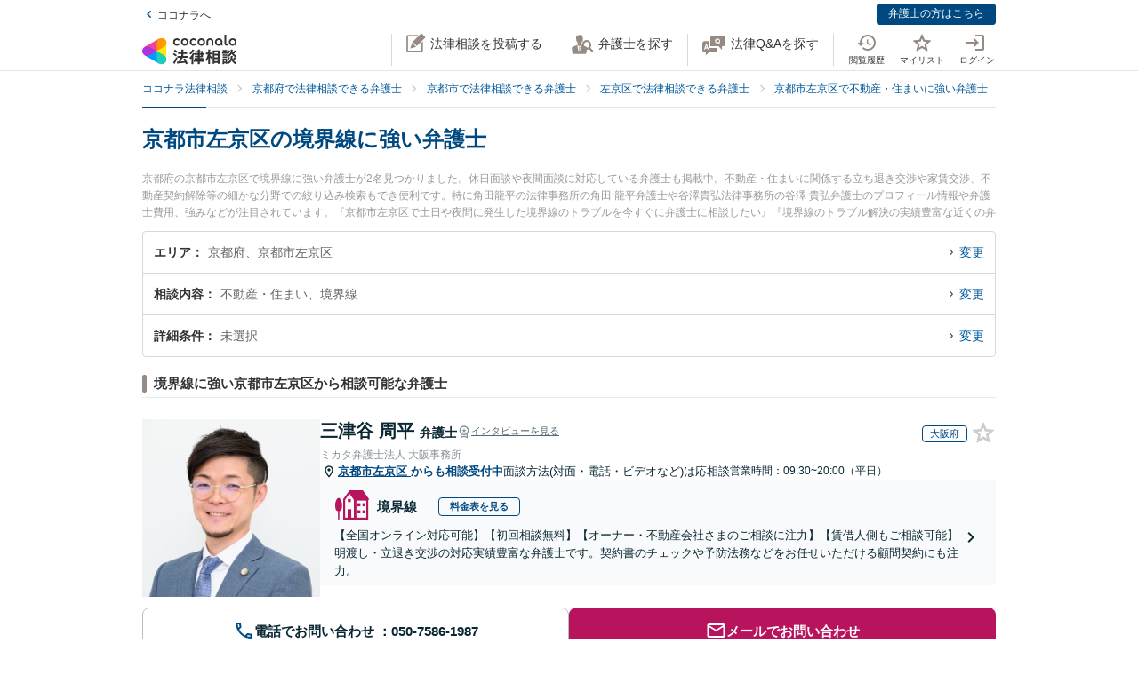

--- FILE ---
content_type: text/html; charset=utf-8
request_url: https://legal.coconala.com/search/result?city_id=261033&sub_category_id=74
body_size: 33675
content:
<!DOCTYPE html>
<html lang="ja">
  <head>
    <meta charset="utf-8">
<meta content="IE=edge" http-equiv="X-UA-Compatible">
<meta name="viewport" content="width=device-width, initial-scale=1.0, viewport-fit=cover">
<title>京都市左京区の境界線に強い弁護士 | ココナラ法律相談</title>
<link rel="icon shortcut" type="image/x-icon" href="/assets/favicon.ico">
<link rel="icon shortcut" type="image/png" href="/assets/favicon.png">
<link rel="icon" type="image/svg+xml" href="/assets/favicon.svg" sizes="any">
<link rel="mask-icon" href="/assets/favicon.svg" color="black">
<link rel="apple-touch-icon" href="/assets/touch-icon-180x180.png" sizes="180x180">
<link rel="icon shortcut" type="image/png" href="/assets/touch-icon-192x192.png" sizes="192x192">
<meta name="description" content="京都府の京都市左京区で境界線に強い弁護士が2名見つかりました。休日面談や夜間面談に対応している弁護士も掲載中。不動産・住まいに関係する立ち退き交渉や家賃交渉、不動産契約解除等の細かな分野での絞り込み検索もでき便利です。特に角田龍平の法律事務所の角田 龍平弁護士や谷澤貴弘法律事務所の谷澤 貴弘弁護士のプロフィール情報や弁護士費用、強みなどが注目されています。『京都市左京区で土日や夜間に発生した境界線のトラブルを今すぐに弁護士に相談したい』『境界線のトラブル解決の実績豊富な近くの弁護士を検索したい』『初回相談無料で境界線を法律相談できる京都市左京区内の弁護士に相談予約したい』などでお困りの相...">
<link rel="canonical" href="https://legal.coconala.com/search/result?city_id=261033&amp;sub_category_id=74">
<meta property="og:site_name" content="ココナラ法律相談">
<meta property="og:type" content="website">
<meta property="og:title" content="京都市左京区の境界線に強い弁護士">
<meta property="og:url" content="https://legal.coconala.com/search/result?city_id=261033&amp;sub_category_id=74">
<meta property="og:image" content="https://legal.coconala.com/assets/images/common/og-03d1de8262.png">
<meta property="og:description" content="京都府の京都市左京区で境界線に強い弁護士が2名見つかりました。休日面談や夜間面談に対応している弁護士も掲載中。不動産・住まいに関係する立ち退き交渉や家賃交渉、不動産契約解除等の細かな分野での絞り込み検索もでき便利です。特に角田龍平の法律事務所の角田 龍平弁護士や谷澤貴弘法律事務所の谷澤 貴弘弁護士のプロフィール情報や弁護士費用、強みなどが注目されています。『京都市左京区で土日や夜間に発生した境界線のトラブルを今すぐに弁護士に相談したい』『境界線のトラブル解決の実績豊富な近くの弁護士を検索したい』『初回相談無料で境界線を法律相談できる京都市左京区内の弁護士に相談予約したい』などでお困りの相...">
<meta property="og:locale" content="ja_JP">
<meta name="csrf-param" content="authenticity_token" />
<meta name="csrf-token" content="9AdsGhHbPSSiv_3l2WEzYOZrhu5d2QDT7OT9GCkhEQnCZoHB5P1SOIVW-LIR7SU8Z8T9FoYk643Ta2JzNYJX8A" />

    <link rel="stylesheet" href="/assets/stylesheets/legal-application-cd9b8ad651.css" media="all" />
    <link rel="stylesheet" href="/assets/stylesheets/v2/legal-application-688bed8c13.css" media="all" />
      <script src="https://www.gstatic.com/charts/loader.js"></script>

    
    
    
    
    
    <script>
      window.COCONALA_LEGAL = {
        coconalaRootPath: 'https://coconala.com',
        user: {
          isLoggedIn: false,
          coconalaUserId: null
        }
      };
    </script>
    <!-- Microsoft Clarity -->
    <script type="text/javascript">
      (function(c,l,a,r,i,t,y){
        c[a]=c[a]||function(){(c[a].q=c[a].q||[]).push(arguments)};
        t=l.createElement(r);t.async=1;t.src="https://www.clarity.ms/tag/"+i;
        y=l.getElementsByTagName(r)[0];y.parentNode.insertBefore(t,y);
      })(window, document, "clarity", "script", "qkbdjiqhyt");
    </script>
    <!-- Microsoft Clarity -->
  </head>
  <body class="legalPage  legal-search-Page result-Action">
    <script>
  window.dataLayer = window.dataLayer || [];
  window.dataLayer.push({
    'coconala_user_id': null,
    'lawyer_id': null,
    'client_uuid': '69f2129e-9bc1-4405-bfda-ef6eebda090d',
  });
</script>
<!-- Google Tag Manager -->
<noscript><iframe src="//www.googletagmanager.com/ns.html?id=GTM-WMWMHP"
height="0" width="0" style="display:none;visibility:hidden"></iframe></noscript>
<script>(function(w,d,s,l,i){w[l]=w[l]||[];w[l].push({'gtm.start':
new Date().getTime(),event:'gtm.js'});var f=d.getElementsByTagName(s)[0],
j=d.createElement(s),dl=l!='dataLayer'?'&l='+l:'';j.async=true;j.src=
'//www.googletagmanager.com/gtm.js?id='+i+dl;f.parentNode.insertBefore(j,f);
})(window,document,'script','dataLayer','GTM-WMWMHP');
</script>
<!-- End Google Tag Manager -->

    <noscript class="noscript">JavaScriptを有効にしてください</noscript>
    
      <header
  id="vue__page-header"
  class="pageHeader "
  data-vue-app="page-header"
>
  <div class="pageHeader__sub">
    <div class="pageHeader__goPortal">
      <a href="https://coconala.com">
        <i class="icon entypo-icon-left-open"></i>ココナラへ
</a>    </div>
    <ul class="pageHeader__subLinkList">
      <li class="pageHeader__subLinkListItem">
        <a class="Button Button--primary -mini" href="/lawyer/about">弁護士の方はこちら</a>
      </li>
    </ul>
  </div>
  <div class="pageHeader__main">
    <div class="pageHeader__mainInner">
      <div class="pageHeader__logo">
        <a href="/">
          <svg width="106" height="34" viewbox="0 0 106 34" fill="none" xmlns="http://www.w3.org/2000/svg"><title>ココナラ法律相談</title>
<g clip-path="url(#a)"><path d="M16.383 18.523H5.46l-2.73 4.72 16.382 9.442 2.73-4.72-5.46-9.442z" fill="#009DFF"></path><path d="M21.844 27.964h5.46V9.081h-5.46l-5.461 9.442 5.46 9.441z" fill="#FFEA00"></path><path d="M5.46 18.523l-2.73-4.721L19.113 4.36l2.73 4.72-5.46 9.443H5.46z" fill="#E49"></path><path d="M0 18.523a5.458 5.458 0 0 0 5.46 5.451c1.022 0 2.447-.55 3.267-1.041l7.656-4.41-7.656-4.41c-.82-.486-2.245-1.042-3.266-1.042A5.458 5.458 0 0 0 0 18.523z" fill="#B033DD"></path><path d="M24.574 32.685a5.448 5.448 0 0 0 1.999-7.446c-.508-.884-1.704-1.843-2.534-2.306l-7.656-4.41v8.825c-.011.949.224 2.459.732 3.342a5.463 5.463 0 0 0 7.46 1.995z" fill="#2CB"></path><path d="M24.574 4.36a5.468 5.468 0 0 0-7.46 1.995c-.507.883-.742 2.393-.731 3.342v8.826l7.656-4.41c.83-.464 2.026-1.423 2.534-2.306a5.448 5.448 0 0 0-1.999-7.447z" fill="#F90"></path></g><path d="M47.783 12.46c-1.228 0-2.245-.393-3.05-1.182-.806-.788-1.208-1.798-1.207-3.03 0-1.228.402-2.24 1.206-3.036.804-.795 1.821-1.192 3.051-1.19 1.241 0 2.26.394 3.06 1.183.798.79 1.197 1.804 1.197 3.044 0 1.23-.399 2.24-1.198 3.03-.798.789-1.818 1.183-3.059 1.182zm-1.621-2.562a2.343 2.343 0 0 0 3.248 0 2.478 2.478 0 0 0 0-3.305 2.364 2.364 0 0 0-3.248 0 2.482 2.482 0 0 0 0 3.305zM66.46 12.46c-1.23 0-2.248-.393-3.052-1.182-.804-.788-1.206-1.798-1.206-3.03 0-1.228.402-2.24 1.206-3.036.804-.795 1.821-1.192 3.051-1.19 1.24 0 2.26.394 3.06 1.183.798.79 1.197 1.804 1.197 3.044 0 1.23-.4 2.24-1.198 3.03-.798.789-1.818 1.183-3.059 1.182zm-1.625-2.562a2.343 2.343 0 0 0 3.248 0 2.478 2.478 0 0 0 0-3.305 2.365 2.365 0 0 0-3.248 0 2.482 2.482 0 0 0 0 3.305zm30.591.667a.952.952 0 0 1-.628-.194.656.656 0 0 1-.237-.536v-9.6A.236.236 0 0 0 94.325 0h-1.502a.236.236 0 0 0-.236.236v9.73c0 .735.225 1.334.67 1.785.445.45 1.05.67 1.798.67a3.72 3.72 0 0 0 1.442-.327.235.235 0 0 0 .142-.268l-.222-1.207a.238.238 0 0 0-.302-.182 2.473 2.473 0 0 1-.689.128zM72.252 7.918c0-1.21.362-2.161 1.088-2.855.725-.693 1.671-1.04 2.838-1.041 1.157 0 2.1.347 2.83 1.041.73.695 1.095 1.646 1.096 2.855v4.155a.237.237 0 0 1-.237.236h-1.498a.236.236 0 0 1-.236-.236V7.971c0-.642-.182-1.138-.544-1.49a2.143 2.143 0 0 0-2.822 0c-.364.352-.545.85-.544 1.49v4.1a.237.237 0 0 1-.237.236h-1.499a.236.236 0 0 1-.235-.236V7.918zm13.586 4.542a3.837 3.837 0 0 1-2.877-1.198c-.773-.799-1.16-1.803-1.16-3.013s.408-2.22 1.223-3.029c.814-.799 1.847-1.198 3.098-1.198 1.208 0 2.215.389 3.019 1.167.804.779 1.206 1.757 1.206 2.934v3.945a.236.236 0 0 1-.236.236h-1.354a.236.236 0 0 1-.235-.236v-1.09c-.611.989-1.506 1.483-2.684 1.483zm1.876-2.562a2.449 2.449 0 0 0 0-3.297 2.354 2.354 0 0 0-3.257 0 2.422 2.422 0 0 0 0 3.297 2.354 2.354 0 0 0 3.257 0zm13.777 2.562a3.843 3.843 0 0 1-2.878-1.198c-.772-.799-1.158-1.803-1.158-3.013s.407-2.22 1.22-3.029c.816-.799 1.848-1.198 3.099-1.198 1.208 0 2.215.389 3.02 1.167.805.779 1.207 1.757 1.206 2.934v3.945a.235.235 0 0 1-.237.236h-1.356a.235.235 0 0 1-.236-.236v-1.09c-.609.989-1.503 1.483-2.68 1.483zm1.868-2.562a2.445 2.445 0 0 0 0-3.297 2.353 2.353 0 0 0-3.256 0 2.426 2.426 0 0 0 0 3.297 2.352 2.352 0 0 0 3.256 0zm-63.189.292a2.161 2.161 0 0 1-1.223.362 2.027 2.027 0 0 1-1.544-.654 2.515 2.515 0 0 1 0-3.297 2.032 2.032 0 0 1 1.544-.654 2.14 2.14 0 0 1 1.23.362c.176.118.331.263.461.43a.235.235 0 0 0 .32.043l1.239-.868a.235.235 0 0 0 .053-.337 3.924 3.924 0 0 0-.637-.655 4.062 4.062 0 0 0-2.65-.9c-1.208 0-2.207.4-2.996 1.198-.788.8-1.182 1.809-1.181 3.029 0 1.222.393 2.229 1.181 3.022.788.792 1.787 1.19 2.997 1.19a4.077 4.077 0 0 0 2.655-.891 3.8 3.8 0 0 0 .645-.66.239.239 0 0 0-.054-.336l-1.24-.868a.234.234 0 0 0-.318.044 2.02 2.02 0 0 1-.483.44zm18.676 0a2.16 2.16 0 0 1-1.222.362 2.027 2.027 0 0 1-1.545-.654 2.515 2.515 0 0 1 0-3.297 2.032 2.032 0 0 1 1.545-.654c.437-.008.866.119 1.23.362.175.118.33.262.46.429a.235.235 0 0 0 .318.044l1.241-.868a.237.237 0 0 0 .054-.337 3.888 3.888 0 0 0-.64-.656 4.06 4.06 0 0 0-2.647-.9c-1.21 0-2.209.4-2.996 1.2-.788.798-1.182 1.808-1.182 3.028 0 1.222.394 2.229 1.182 3.022.788.792 1.786 1.19 2.996 1.19a4.076 4.076 0 0 0 2.648-.891c.24-.193.458-.415.645-.66a.238.238 0 0 0-.055-.337l-1.238-.867a.235.235 0 0 0-.319.044c-.134.172-.294.32-.475.44zM39.717 26.493c0-.442-1.188-1.12-1.381-1.12-.235 0-.318.236-.346.346-.649 1.41-1.961 3.939-2.956 5.169-.014.028-.028.041-.055.07-.083.11-.18.248-.18.4 0 .138.138.332.801.857l.042.041c.511.415.773.608.912.608.193 0 .317-.193.317-.359 0-.07-.013-.152-.027-.221-.014-.07-.028-.124-.028-.18 0-.124.11-.304.194-.442.041-.055 2.707-4.671 2.707-5.169z" fill="#333"></path><path d="M50.465 24.02c-.345 0-.704.013-1.05.013-.345.014-.704.014-1.05.014h-1.754c-.29 0-.373-.083-.373-.373v-1.659c0-.29.083-.373.373-.373h1.478c.318 0 .65.014.953.028.318.014.636.027.967.027.097 0 .249-.013.346-.11.138-.138.138-.373.138-.802v-.166c0-.428 0-.65-.138-.801-.097-.097-.249-.11-.36-.11-.234 0-.524.013-.828.013-.36.014-.719.014-1.078.014h-1.478c-.29 0-.373-.083-.373-.373v-.898c0-.54.028-.733.138-.843l.055-.042c.11-.083.235-.166.235-.346 0-.303-.317-.345-.483-.359h-.028c-.318-.041-1.395-.152-1.644-.152-.304 0-.456.125-.456.373 0 .056 0 .139.014.208.055.373.055.843.055 1.313v.718c0 .29-.083.373-.373.373H42.55c-.345 0-.718-.014-1.063-.014-.304-.013-.594-.013-.843-.013-.11 0-.263.014-.373.124-.138.138-.138.373-.138.746v.221c0 .401 0 .636.138.788.11.11.262.125.36.125.317 0 .635-.014.952-.028a21.7 21.7 0 0 1 .954-.028h1.201c.29 0 .373.083.373.373v1.659c0 .29-.082.373-.373.373h-1.574c-.346 0-.705-.014-1.05-.014-.346-.014-.705-.014-1.05-.014-.152 0-.318.014-.428.125-.139.138-.139.373-.139.774v.138c0 .4 0 .622.139.76.11.11.276.124.442.124.345 0 .704-.013 1.05-.013.345-.014.704-.014 1.05-.014h.621c.221.027.221.124.221.166 0 .041-.014.069-.027.11l-.014.014c-.594 1.354-1.133 2.419-1.852 3.787-.138.262-.234.318-.566.345-.262.042-.525.042-.787.042-.47 0-.788 0-.788.4 0 .208.249 1.065.318 1.258.152.525.221.788.553.788.22 0 .29-.138.359-.249l.027-.055c.07-.166.097-.166.125-.166l.801-.07c2.252-.193 4.586-.386 6.866-.69h.124c.207 0 .304.069.4.304.084.221.18.428.236.58l.027.07c.18.456.263.663.594.663.304 0 1.575-.429 1.575-.926 0-.47-1.506-3.428-1.52-3.455-.276-.525-.732-1.3-1.063-1.742a.486.486 0 0 0-.415-.234c-.234 0-1.547.373-1.547.856 0 .125.194.484.829 1.562l.028.055c.014.028.041.07.055.11.041.084.124.208.124.264 0 .124-.124.151-.193.165a93.6 93.6 0 0 1-3.868.346c-.166 0-.166-.07-.166-.11 0 0 .014-.014.014-.028.014-.014.014-.042.027-.056a68.614 68.614 0 0 0 1.575-2.985l.194-.387c.027-.041.041-.055.152-.069.428 0 .47-.235.47-.332 0-.138-.084-.235-.194-.304h2.86c.345 0 .704.014 1.05.014.345.014.704.014 1.05.014.151 0 .317-.014.442-.124.138-.138.138-.36.138-.76v-.139c0-.4 0-.635-.138-.774-.097-.11-.222-.138-.429-.138zM35.96 18.685l.041.027c.594.387 1.478 1.01 1.672 1.203.22.207.65.497.801.497.47 0 1.133-1.008 1.133-1.271 0-.18-.124-.304-.221-.4a30.778 30.778 0 0 0-1.216-.9c-.995-.787-1.285-.87-1.423-.87-.428 0-1.119 1.064-1.119 1.3-.014.22.152.317.332.414zm-.87 3.869c.027.028.068.042.11.07.704.47 1.368.953 1.975 1.464.028.028.056.042.097.083.138.11.29.235.442.235.47 0 1.092-1.022 1.092-1.285 0-.249-.429-.608-1.147-1.147a.867.867 0 0 1-.152-.11c-.014-.014-1.312-1.01-1.644-1.01-.387 0-1.078.968-1.078 1.3 0 .207.139.29.304.4zm34.08-1.547c-.11 0-.22 0-.318.013-.096 0-.193.014-.29.014-.262 0-.345-.083-.345-.373-.014-.249 0-.497 0-.732 0-.166.014-.332.014-.498 0-.815-.415-.981-1.023-.981-.207 0-.4.014-.594.014-.193.014-.373.014-.552.014h-1.009c-.276 0-.359-.083-.373-.36v-.055c.014-.304.028-.428.166-.54a.3.3 0 0 0 .07-.04c.096-.056.22-.139.22-.305 0-.304-.359-.345-.525-.359h-.069c-.138 0-.317-.014-.497-.027a15.69 15.69 0 0 0-1.05-.042c-.11 0-.456 0-.456.36 0 .027 0 .068.014.11 0 .027.014.055.014.083 0 .083.014.166.014.262.013.208.027.415.027.595-.014.248-.096.331-.359.331h-.94c-.262 0-.524-.014-.787-.014-.262-.013-.539-.013-.815-.013-.497 0-.497.318-.497.898 0 .622 0 .898.525.898.276 0 .538-.014.801-.014.249-.013.511-.013.774-.013h1.008c.235 0 .304.083.304.304v.235c0 .207-.083.29-.304.29h-.967c-.331 0-.663-.014-.98-.014-.319-.014-.664-.014-.995-.014-.125 0-.401 0-.512.263v.014c-.013 0-.027-.014-.041-.014-.235-.11-1.382-.594-1.575-.594-.249 0-.345.193-.414.359l-.014.014c-.718 1.492-2.059 3.358-3.33 4.643l-.027.028c-.11.11-.276.276-.276.47 0 .373.856 1.23 1.215 1.23.249 0 .58-.332.884-.677l.014-.014c.028-.028.042-.042.056-.042.013 0 .041 0 .041.097v3.538c0 .36-.014.732-.014 1.092-.014.345-.014.719-.014 1.064 0 .691.36.691 1.064.691.69 0 1.036 0 1.036-.691 0-.346-.014-.719-.014-1.064-.014-.36-.014-.719-.014-1.092V25.65c0-.47.014-.635.125-.705l.027-.013c.139-.07.277-.139.277-.332 0-.346-.346-.373-.498-.387h-.027c-.042-.014-.055-.014-.055-.028v-.014l.013-.013c.512-.802.857-1.382 1.078-1.783.18-.36.22-.373.414-.415h.014v.07c0 .51.028.815.553.815.331 0 .677-.014.994-.014.332-.014.663-.014.995-.014h.967c.235 0 .304.07.304.304v.235c0 .207-.083.29-.304.29H61.31c-.263 0-.525-.014-.788-.014-.262-.013-.539-.013-.815-.013-.497 0-.497.317-.497.94 0 .635 0 .925.525.925.276 0 .538-.014.801-.014.249-.013.511-.013.774-.013h1.008c.235 0 .304.083.304.304v.124c0 .235-.083.304-.304.304H61.2c-.331 0-.663-.014-.995-.014-.331-.013-.663-.013-.994-.013-.553 0-.553.345-.553.925v.056c0 .345 0 .58.138.732.083.083.221.125.415.125.331 0 .677-.014.994-.028.332-.014.663-.028.995-.028h1.12c.234 0 .303.083.303.304v.166c0 .235-.083.304-.304.304H60.44c-.331 0-.663-.014-.994-.014-.332-.013-.663-.013-.995-.013-.553 0-.553.331-.553.926 0 .58 0 .926.553.926.331 0 .677-.014.995-.014.331-.014.663-.014.994-.014h1.81c.304 0 .36.124.36.332.013.331 0 .663-.015.98-.014.25-.014.498-.014.747 0 .705.346.705 1.092.705.704 0 1.064 0 1.064-.691 0-.249-.014-.498-.014-.746-.014-.332-.028-.664-.014-1.01 0-.248.097-.33.36-.33h2.099c.318 0 .65.013.967.013.332.014.663.014 1.008.014.194 0 .332-.042.415-.125.138-.138.138-.359.138-.732v-.125c0-.359 0-.58-.138-.732-.083-.083-.221-.124-.415-.124-.331 0-.676.014-1.008.014-.318.013-.65.013-.967.013h-2.169c-.235 0-.304-.069-.304-.304v-.166c0-.235.07-.304.304-.304h1.34c.332 0 .663.014.995.028.331.014.663.028 1.008.028.553 0 .553-.304.553-.926 0-.595 0-.926-.539-.926-.345 0-.69.014-1.022.014-.318.013-.663.013-.995.013h-1.34c-.235 0-.304-.069-.304-.304v-.124c0-.235.07-.304.304-.304h1.078c.18 0 .373 0 .566.014.193 0 .4.014.594.014.608 0 1.008-.166 1.008-.954 0-.18 0-.346-.013-.525a6.982 6.982 0 0 1 0-.76c0-.277.083-.36.345-.373.097 0 .194 0 .29.013.11 0 .207.014.318.014.193 0 .332-.041.414-.124.139-.138.139-.373.139-.719v-.124c0-.36 0-.58-.139-.733-.11-.138-.234-.18-.428-.18zm-2.873-.25c0 .18-.11.291-.29.291h-1.023c-.193 0-.304-.11-.304-.29v-.235a.29.29 0 0 1 .304-.304h1.023c.18 0 .29.124.29.304v.235zm-1.617 2.35a.29.29 0 0 1 .304-.304h1.023c.18 0 .29.125.29.304v.235c0 .18-.11.29-.29.29h-1.023c-.193 0-.304-.11-.304-.29v-.235zm-10.153-.871c.732 0 3.246-3.952 3.274-3.98.152-.248.166-.262.331-.29.235-.041.373-.166.373-.345 0-.25-.276-.346-.566-.443l-.152-.055c-.511-.193-1.009-.387-1.188-.387-.221 0-.304.18-.36.29l-.013.014c-.525 1.023-1.727 2.667-2.584 3.51l-.055.056c-.138.124-.276.276-.276.483 0 .429.898 1.148 1.216 1.148zM86.99 19.5c.015-.276.015-.553.015-.83 0-.746-.249-.994-1.009-.994-.193 0-.4 0-.608.014-.207 0-.4.013-.594.013h-3.37c-.208 0-.415 0-.622-.013-.207 0-.414-.014-.622-.014-.718 0-.967.262-.967.995 0 .276 0 .567.014.843 0 .276.014.539.014.801v9.827c0 .345-.014.704-.014 1.05-.014.345-.014.705-.014 1.05 0 .636.36.636 1.064.636.705 0 1.022 0 1.022-.636v-.235c0-.22.07-.29.29-.29h3.067c.221 0 .29.07.29.29v.29c0 .194.042.318.139.415.152.152.4.166.773.166h.125c.69 0 1.036 0 1.036-.622 0-.36-.014-.719-.014-1.064a26.655 26.655 0 0 1-.014-1.05v-9.827a8.034 8.034 0 0 1 0-.815zm-5.373 3.939h2.956c.235 0 .346.11.373.36v1.409c-.027.249-.138.36-.373.387h-2.942c-.249-.028-.36-.152-.387-.387v-1.396c.041-.332.235-.373.373-.373zm3.343-2.211c-.027.262-.124.359-.373.386h-2.942c-.263-.027-.36-.138-.387-.386v-1.203c.028-.248.152-.36.373-.4h2.942c.249.027.36.138.387.386v1.217zm-3.343 6.191h2.943c.248.028.359.138.386.387v1.63c-.027.25-.138.36-.373.388h-2.942c-.249-.028-.36-.152-.387-.387v-1.631c.028-.249.152-.36.373-.387zm-3.011-1.838l-.028-.028a24.141 24.141 0 0 1-2.183-2.722c-.083-.11-.097-.166-.097-.318.014-.276.111-.373.373-.373h.18c.276 0 .566.014.815.027.207.014.415.028.58.028.166 0 .29-.041.373-.124.152-.152.152-.415.152-.83v-.151c0-.429 0-.678-.152-.83-.11-.11-.276-.124-.386-.124-.18 0-.374.014-.58.014-.25.014-.512.014-.802.014h-.18c-.276 0-.373-.097-.373-.374v-1.368c0-.442.014-.801.152-.912a.108.108 0 0 0 .056-.055c.096-.083.18-.152.18-.304 0-.304-.319-.346-.484-.36h-.028c-.262-.041-1.299-.152-1.547-.152-.36 0-.428.208-.428.374 0 .055 0 .124.013.193.056.373.056.788.056 1.202v1.369c0 .29-.083.373-.373.373h-.36c-.276 0-.552-.014-.8-.014-.208-.014-.415-.014-.581-.014-.11 0-.276.014-.387.125-.152.151-.152.4-.152.829v.152c0 .428 0 .677.152.829.083.083.208.124.373.124.166 0 .373-.014.58-.027.25-.014.54-.028.816-.028h.041c.262 0 .262.152.262.221v.042c0 .027-.013.055-.013.082-.401 1.3-1.23 3.704-2.376 5.404-.125.166-.29.415-.29.636 0 .442.815 1.12 1.215 1.12.263 0 .373-.18.456-.319l.041-.069c.622-1.008.981-1.88 1.396-3.026v3.662c0 .429-.014.87-.014 1.3-.014.414-.014.842-.014 1.27 0 .664.373.664 1.036.664.705 0 1.064 0 1.064-.69 0-.43-.014-.858-.028-1.286a37.97 37.97 0 0 1-.027-1.272v-4.312l.027.028c.249.4.58.816.967 1.271.07.097.221.305.456.305.387 0 1.133-.76 1.133-1.161 0-.138-.152-.29-.262-.415zm18.801-.249a.795.795 0 0 1-.138-.027 1.547 1.547 0 0 0-.304-.055c-.29 0-.359.234-.414.4l-.014.056c-.124.428-.387 1.257-.76 1.893l-.041.083c-.056.097-.11.193-.11.318 0 .552 1.229.718 1.367.718.249 0 .373-.166.47-.331a20 20 0 0 0 .718-1.783c.083-.276.124-.346.304-.373.22-.056.276-.18.276-.263 0-.235-.331-.387-1.257-.608l-.097-.028zm1.451-4.505c-.705.981-1.81 1.866-2.984 2.363l-.055.028c-.152.055-.304.124-.387.249.014-.111.014-.25.014-.429V22.9c0-.346 0-.553-.138-.677-.083-.083-.208-.125-.387-.125-.11 0-.263 0-.429.014-.234.014-.51.028-.773.028h-1.547c-.263 0-.54-.014-.774-.028-.18-.014-.318-.014-.428-.014-.18 0-.304.042-.387.125-.138.138-.138.345-.138.677v.138c0 .346 0 .567.138.705.083.083.207.124.387.124.096 0 .234 0 .4-.014.235-.013.511-.027.802-.027h1.547c.276 0 .552.014.787.027.166.014.318.014.415.014.18 0 .304-.041.386-.124.028-.028.042-.055.07-.083v.014c0 .4.828 1.41 1.243 1.41.594 0 3.08-1.742 3.896-3.483.027-.042.041-.055.082-.055.028 0 .042 0 .097.069.553 1.078 1.409 1.99 2.805 2.985l.11.069c.608.442 1.036.705 1.243.705.456 0 1.147-.982 1.147-1.368 0-.18-.124-.277-.318-.374-1.285-.787-2.569-1.644-3.357-2.777.346.248.857.414 1.023.414.234 0 .386-.18.497-.318l.041-.055c.539-.622.981-1.285 1.299-1.783.097-.152.124-.152.318-.207.221-.055.276-.194.276-.29 0-.221-.249-.318-.415-.387l-.041-.014c-.069-.028-.193-.083-.345-.138-.47-.208-.843-.36-1.009-.36-.207 0-.29.166-.345.277a13.71 13.71 0 0 1-1.34 1.907c-.166.166-.249.304-.276.428a3.86 3.86 0 0 1-.373-.967 1.665 1.665 0 0 1-.056-.442c0-.042 0-.11.014-.139v-.04c0-.167 0-.319.014-.485 0-.166.014-.331.014-.47.014-.138.027-.152.096-.193l.014-.014c.111-.069.29-.18.29-.345 0-.277-.304-.318-.511-.346-.041 0-.083-.014-.124-.014-.069 0-.207-.014-.373-.027-.359-.028-.801-.07-.939-.07-.415 0-.47.29-.47.512v.166c.014 1.16.014 2.335-.746 3.372zm-7.888-1.852c.207 0 .428-.014.635-.014.207-.014.428-.014.65-.014h1.436c.207 0 .428.014.635.014.208.014.429.014.65.014.18 0 .304-.042.387-.125.138-.138.138-.345.138-.677v-.069c0-.553 0-.884-.539-.884-.166 0-.36.014-.566.014-.221.013-.456.013-.691.013h-1.437c-.235 0-.47-.014-.69-.014-.208-.013-.387-.013-.567-.013-.193 0-.318.041-.4.124-.139.138-.139.346-.139.691v.125c0 .345 0 .552.138.677.056.096.18.138.36.138z" fill="#333"></path><path d="M104.701 25.526c-.455-.18-.746-.29-.87-.29-.193 0-.276.18-.331.276-.208.414-.829 1.258-1.189 1.672l-.041.041c-.138.166-.276.305-.276.484 0 .028 0 .056.014.07-.194-.388-.332-.816-.456-1.341l-.014-.07c-.014-.124-.028-.234-.028-.359 0-.18.014-.359.014-.539.014-.18.014-.373.014-.552 0-.111 0-.125.124-.208l.028-.014c.083-.069.235-.18.235-.331 0-.277-.332-.318-.567-.346-.041 0-.083-.014-.124-.014-.18-.013-1.05-.096-1.23-.096-.414 0-.47.262-.47.483 0 1.77-.082 3.04-1.27 4.602-.65.871-1.63 1.687-2.625 2.198-.041.028-.11.055-.166.11 0-.165-.014-.317-.014-.483v-2.032c0-.152 0-.29.014-.428 0-.138.014-.277.014-.401 0-.677-.262-.954-.898-.954-.124 0-.249.014-.36.014-.123.014-.234.014-.344.014H91.95c-.125 0-.25-.014-.36-.014-.11-.014-.234-.014-.359-.014-.773 0-.884.512-.884.954 0 .138 0 .276.014.415 0 .138.014.276.014.414v2.53c0 .22-.014.428-.014.649-.014.221-.014.442-.014.663 0 .125.014.277.124.387.125.125.332.138.65.138h.193c.36 0 .566 0 .69-.124.111-.11.125-.276.125-.428v-.125c0-.262 0-.276.36-.276h1.063c.11 0 .152.055.221.22l.014.029c.083.234.331.276.843.276.594 0 .897-.028.897-.567v-.138c.277.456.87.968 1.188.968.208 0 .58-.263.719-.36 1.326-.898 2.293-1.81 3.025-3.524.028-.069.056-.069.083-.069.028 0 .055.028.097.083.691 1.271 1.602 2.322 2.887 3.317.373.304.857.663 1.119.663.484 0 1.326-.94 1.326-1.354 0-.194-.207-.318-.386-.415-1.092-.69-1.838-1.299-2.556-2.114-.401-.443-.691-.83-.912-1.216.276.345.995.663 1.216.663.235 0 .373-.138.497-.277a17.9 17.9 0 0 0 1.257-1.74c.097-.153.097-.167.263-.18.221-.028.331-.166.331-.305 0-.166-.138-.304-.387-.387a4.52 4.52 0 0 0-.594-.248zm-10.927 3.538v1.064c-.028.248-.138.36-.373.387h-.884c-.249-.028-.36-.139-.387-.387v-1.05c.028-.263.138-.374.373-.374h.898c.235 0 .345.097.373.36zm-2.058-7.684h2.403c.249 0 .511.014.76.014.249.013.497.013.732.013.346 0 .498-.11.54-.359.027-.07.054-.07.082-.07.014 0 .028.015.055.015.138.069.608.29.884.29.194 0 .346-.097.456-.29a17.29 17.29 0 0 0 .76-1.838l.014-.042c.083-.235.124-.4.207-.428.249-.042.4-.166.4-.346 0-.304-.414-.414-1.022-.566-.18-.056-.594-.152-.773-.152-.304 0-.36.22-.415.373l-.013.055a10.528 10.528 0 0 1-.65 1.824c-.11-.22-.331-.22-.483-.22-.249 0-.498 0-.76.013-.249 0-.497.014-.746.014h-2.404c-.248 0-.497 0-.746-.014-.248 0-.51-.014-.76-.014-.552 0-.552.304-.552.87v.07c0 .346 0 .567.138.691.083.083.221.124.428.124.249 0 .511-.014.76-.014.194-.013.456-.013.705-.013z" fill="#333"></path><path d="M94.907 24.572c-.097 0-.249 0-.415.014a13.92 13.92 0 0 1-.787.027h-1.547c-.25 0-.525-.013-.76-.027-.18-.014-.332-.014-.442-.014-.18 0-.304.041-.387.124-.138.139-.138.346-.124.664v.124c0 .332 0 .54.138.677.083.083.207.125.4.125.138 0 .304-.014.47-.014.207-.014.456-.028.705-.028h1.547c.262 0 .47.014.69.014.18.014.346.014.512.014.538 0 .538-.332.538-.87 0-.485 0-.83-.538-.83z" fill="#333"></path><defs><clippath id="a"><path fill="#fff" transform="translate(0 3.63)" d="M0 0h27.305v29.787H0z"></path></clippath></defs></svg>
</a>      </div>
      <ul class="pageHeader__actionList">
        <li class="pageHeader__actionListItem -pc">
          <a title="法律相談を投稿する" @click="showLoginModalIfNotLoggedIn" href="https://legal.coconala.com/consults">
            <i class="pageHeader__actionIcon legal-coconala-icon -new-post"></i><!--
            --><span class="pageHeader__actionText">法律相談を投稿する</span>
</a>        </li>
        <li class="pageHeader__actionListItem -pc">
          <a title="弁護士を探す" href="/search">
            <i class="pageHeader__actionIcon legal-coconala-icon -search-lawyer"></i><!--
            --><span class="pageHeader__actionText">弁護士を探す</span>
</a>        </li>
        <li class="pageHeader__actionListItem -pc">
          <a title="相談を探す" href="/bbses">
            <i class="pageHeader__actionIcon legal-coconala-icon -qa"></i><!--
            --><span class="pageHeader__actionText">法律Q&amp;Aを探す</span>
</a>        </li>
        <li class="pageHeader__actionListItem">
          <ul class="pageHeader__navList">
            <li class="pageHeader__navItem -sp">
              <a @click="showLoginModalIfNotLoggedIn" class="pageHeader__iconButton" href="https://legal.coconala.com/consults">
                <i class="pageHeader__actionIcon legal-coconala-icon -new-post"></i>
                <div class="pageHeader__navItemText">投稿する</div>
</a>            </li>
            <li class="pageHeader__navItem -sp">
              <div class="pageHeader__iconButton -searchMenu">
                <i class="pageHeader__actionIcon legal-coconala-icon -magnify"></i>
                <div class="pageHeader__navItemText">探す</div>
                <div class="pageHeader__searchMenu">
                  <ul class="pageHeader__searchMenuList">
                    <li class="pageHeader__searchMenuListItem">
                      <a href="/search">弁護士を探す</a>
                    </li>
                    <li class="pageHeader__searchMenuListItem">
                      <a href="/bbses">法律Q&amp;Aを探す</a>
                    </li>
                  </ul>
                </div>
              </div>
            </li>
            <li class="pageHeader__navItem">
              <a rel="nofollow" class="pageHeader__iconButton" href="/lawyer_view_history">
                <i class="pageHeader__actionIcon legal-coconala-icon -history"></i>
                <div class="pageHeader__navItemText">閲覧履歴</div>
</a>            </li>
            <li class="pageHeader__navItem">
              <a rel="nofollow" class="pageHeader__iconButton" href="/mylisted_lawyers">
                <i class="pageHeader__actionIcon legal-coconala-icon -star-outline"></i>
                <div class="pageHeader__navItemText">マイリスト</div>
</a>            </li>
              <li class="pageHeader__navItem">
                <a rel="nofollow" class="pageHeader__iconButton" href="https://coconala.com/login?redirect_to=https%3A%2F%2Flegal.coconala.com%2Fsearch%2Fresult%3Fcity_id%3D261033%26sub_category_id%3D74">
                  <i class="pageHeader__actionIcon legal-coconala-icon -login"></i>
                  <div class="pageHeader__navItemText">ログイン</div>
</a>              </li>
          </ul>
        </li>
      </ul>
    </div>
  </div>
</header>

      <div class="l-container page-column1">
        <div class="l-container__inner">
          <div data-vue-app="content-header">
  <flash-message-vue
    :flash="[]"
  ></flash-message-vue>
  <login-modal-vue
    registration-path="https://coconala.com/register?redirect_to=https%3A%2F%2Flegal.coconala.com%2Fconsults"
    login-path="https://coconala.com/login?redirect_to=https%3A%2F%2Flegal.coconala.com%2Fconsults"
  >
  </login-modal-vue>
</div>

            <div data-vue-app="breadcrumbs">
              <nav v-html="html" v-if="!!html" v-cloak></nav>
              <breadcrumbs-vue :links="links" v-else-if="!!links.length" v-cloak></breadcrumbs-vue>
              <nav v-else>
                      <ol class="Breadcrumbs" v-if="!links.length">
          <li>
              <a class="Breadcrumbs__link" href="/">
                <span>ココナラ法律相談</span>
</a>          </li>
          <li>
              <a class="Breadcrumbs__link" href="/search/result?prefecture_id=26">
                <span>京都府で法律相談できる弁護士</span>
</a>          </li>
          <li>
              <a class="Breadcrumbs__link" href="/search/result?city_id=261009">
                <span>京都市で法律相談できる弁護士</span>
</a>          </li>
          <li>
              <a class="Breadcrumbs__link" href="/search/result?city_id=261033">
                <span>左京区で法律相談できる弁護士</span>
</a>          </li>
          <li>
              <a class="Breadcrumbs__link" href="/search/result?category_id=10&amp;city_id=261033">
                <span>京都市左京区で不動産・住まいに強い弁護士</span>
</a>          </li>
          <li>
              <span class="Breadcrumbs-current" >京都市左京区で境界線に強い弁護士</span>
          </li>
      </ol>

              </nav>
            </div>
          <div
  class="l-main is-right -no-padding"
  data-vue-app="search/result"
  data-initial-selected-entity="{&quot;prefecture&quot;:{&quot;id&quot;:26,&quot;name&quot;:&quot;京都府&quot;},&quot;city&quot;:{&quot;id&quot;:261033,&quot;name&quot;:&quot;京都市左京区&quot;},&quot;cities&quot;:[{&quot;id&quot;:261033,&quot;name&quot;:&quot;京都市左京区&quot;}],&quot;station&quot;:null,&quot;stations&quot;:[],&quot;category&quot;:{&quot;id&quot;:10,&quot;name&quot;:&quot;不動産・住まい&quot;},&quot;sub_category&quot;:{&quot;id&quot;:74,&quot;name&quot;:&quot;境界線&quot;},&quot;sub_categories&quot;:[{&quot;id&quot;:74,&quot;name&quot;:&quot;境界線&quot;}],&quot;offer&quot;:null,&quot;offers&quot;:[],&quot;office_features&quot;:[]}"
>
  <search-loader-vue v-if="isSearching"></search-loader-vue>
  <section class="searchResultIndex">
    <div class='searchResultIndex__searchPanelWrapper'>
      <h1
        class="Heading Heading--primary -with-border"
        v-text="searchTitle || '京都市左京区の境界線に強い弁護士'"
      >
        京都市左京区の境界線に強い弁護士
      </h1>

        <div class="searchResultIndex__description" v-if="!result">
          <div class="l-main__searched">
            <div class="l-main__searchedText">
              <span><p>京都府の京都市左京区で境界線に強い弁護士が2名見つかりました。休日面談や夜間面談に対応している弁護士も掲載中。不動産・住まいに関係する立ち退き交渉や家賃交渉、不動産契約解除等の細かな分野での絞り込み検索もでき便利です。特に角田龍平の法律事務所の角田 龍平弁護士や谷澤貴弘法律事務所の谷澤 貴弘弁護士のプロフィール情報や弁護士費用、強みなどが注目されています。『京都市左京区で土日や夜間に発生した境界線のトラブルを今すぐに弁護士に相談したい』『境界線のトラブル解決の実績豊富な近くの弁護士を検索したい』『初回相談無料で境界線を法律相談できる京都市左京区内の弁護士に相談予約したい』などでお困りの相談者さんにおすすめです。</p></span>
            </div>
          </div>
        </div>

      <div class="searchResultIndex__searchPanel -top">
        <search-panel-vue
          :master="{
            genders: [{&quot;key&quot;:&quot;man&quot;,&quot;value&quot;:0,&quot;text&quot;:&quot;男性&quot;},{&quot;key&quot;:&quot;woman&quot;,&quot;value&quot;:1,&quot;text&quot;:&quot;女性&quot;}],
            offers: [{&quot;id&quot;:1,&quot;name&quot;:&quot;法テラス利用可&quot;},{&quot;id&quot;:2,&quot;name&quot;:&quot;カード利用可&quot;},{&quot;id&quot;:3,&quot;name&quot;:&quot;分割払い利用可&quot;},{&quot;id&quot;:4,&quot;name&quot;:&quot;後払い利用可&quot;},{&quot;id&quot;:5,&quot;name&quot;:&quot;初回面談無料&quot;},{&quot;id&quot;:6,&quot;name&quot;:&quot;休日面談可&quot;},{&quot;id&quot;:7,&quot;name&quot;:&quot;夜間面談可&quot;},{&quot;id&quot;:8,&quot;name&quot;:&quot;電話相談可&quot;},{&quot;id&quot;:9,&quot;name&quot;:&quot;メール相談可&quot;},{&quot;id&quot;:10,&quot;name&quot;:&quot;WEB面談可&quot;}],
            officeFeatures: [{&quot;id&quot;:1,&quot;name&quot;:&quot;完全個室で相談&quot;},{&quot;id&quot;:2,&quot;name&quot;:&quot;バリアフリー&quot;},{&quot;id&quot;:3,&quot;name&quot;:&quot;駐車場あり&quot;},{&quot;id&quot;:4,&quot;name&quot;:&quot;近隣駐車場あり&quot;},{&quot;id&quot;:5,&quot;name&quot;:&quot;子連れ相談可&quot;}],
            }"
          :initially-has-lawyers="true"
        ></search-panel-vue>
      </div>
    </div>

    <promoted-lawyer-list-vue
      class="searchResultIndex__promotedLawyerList"
      v-if="isReady"
      :initial-html="{&quot;value&quot;:&quot;  \u003cdiv class=\&quot;promotedLawyerList\&quot;\u003e\n    \u003ch2 class=\&quot;SubHeading promotedLawyerList__heading\&quot;\u003e\n        境界線に強い京都市左京区から相談可能な弁護士\n    \u003c/h2\u003e\n    \u003cul class=\&quot;promotedLawyerList__list\&quot;\u003e\n      \n\u003cli class=\&quot;promotedLawyerList__listItem -is-promoted\&quot;\u003e\n  \u003cdiv class=&#39;lawyerCassetteWrapper&#39;\u003e\n    \u003carticle\n      class=\&quot;lawyerCassette -is-promoted\&quot;\n      data-gtm-lawyer-card=\&quot;{\u0026quot;card_type\u0026quot;:\u0026quot;PR-B\u0026quot;,\u0026quot;lawyer\u0026quot;:{\u0026quot;id\u0026quot;:6487,\u0026quot;name\u0026quot;:\u0026quot;三津谷 周平\u0026quot;,\u0026quot;paid?\u0026quot;:true}}\&quot;\n    \u003e\n      \u003csection class=&#39;lawyerCassette__main-mobile&#39;\u003e\n  \u003cdiv class=&#39;lawyerCassette__header&#39;\u003e\n    \u003cdiv class=&#39;lawyerCassette__lawyerNameContainer&#39;\u003e\n      \u003ca target=\&quot;_blank\&quot; class=\&quot;lawyerCassette__lawyerNameGtmLink\&quot; href=\&quot;/lawyers/6487/specialty/10#anchor__profile?ref=search_pr\&quot;\u003e\n        \u003ch2 class=&#39;lawyerCassette__lawyerName&#39; \u003e\n          三津谷 周平\n          \u003cspan class=&#39;lawyerCassette__lawyerTitle&#39;\u003e弁護士\u003c/span\u003e\n        \u003c/h2\u003e\n\u003c/a\u003e    \u003c/div\u003e\n    \u003cdiv class=&#39;lawyerCassette__prefectureContainer&#39;\u003e\n        \u003ca class=\&quot;lawyerCassette__prefectureGtmLink\&quot; href=\&quot;/search/result?category_id=10\u0026amp;prefecture_id=27\u0026amp;sub_category_ids%5B%5D=74\&quot;\u003e\n          \u003cdiv class=&#39;lawyerCassette__prefecture&#39;\u003e大阪府\u003c/div\u003e\n\u003c/a\u003e      \u003cmylist-button-vue\n        target-type=\&quot;lawyer\&quot;\n        :target-id=\&quot;6487\&quot;\n        :is-initially-mylisted=\&quot;false\&quot;\n      \u003e\u003c/mylist-button-vue\u003e\n    \u003c/div\u003e\n  \u003c/div\u003e\n\n  \u003cdiv class=\&quot;lawyerCassette__branchName\&quot;\u003eミカタ弁護士法人 大阪事務所\u003c/div\u003e\n\n  \u003cdiv class=&#39;lawyerCassette__lawyerImageWrapper&#39;\u003e\n    \u003cfigure class=\&quot;lawyerCassette__lawyerImage\&quot;\u003e\n      \u003ca target=\&quot;_blank\&quot; class=\&quot;lawyerCassette__lawyerImageGtmLink\&quot; href=\&quot;/lawyers/6487/specialty/10#anchor__profile?ref=search_pr\&quot;\u003e\n        \u003cimg loading=\&quot;lazy\&quot; alt=\&quot;三津谷 周平弁護士のアイコン画像\&quot; src=\&quot;https://legal-image-distribution.legal.coconala.com/79dqu7fd3x8dyg36nk3rnpojfg0r?width=400\u0026amp;height=400\u0026amp;crop=true\&quot; /\u003e\n\u003c/a\u003e    \u003c/figure\u003e\n\n    \u003cdiv class=&#39;lawyerCassette__descriptionContainer&#39;\u003e\n        \u003c!-- 該当注力分野あり --\u003e\n        \u003cdiv class=&#39;lawyerCassette__locationContainer&#39;\u003e\n          \u003cdiv class=&#39;lawyerCassette__location&#39;\u003e\n            \u003cdiv class=&#39;lawyerCassette__linkContainer&#39;\u003e\n              \u003cdiv class=\&quot;lawyerCassette__locationIconWrapper\&quot;\u003e\n                \u003csvg width=\&quot;16\&quot; height=\&quot;16\&quot; viewBox=\&quot;0 -2 16 16\&quot; fill=\&quot;none\&quot; xmlns=\&quot;http://www.w3.org/2000/svg\&quot;\u003e\n                  \u003cg clip-path=\&quot;url(#clip0_184_12550)\&quot;\u003e\n                    \u003cpath d=\&quot;M7.99967 1.33301C5.41967 1.33301 3.33301 3.41967 3.33301 5.99967C3.33301 9.49967 7.99967 14.6663 7.99967 14.6663C7.99967 14.6663 12.6663 9.49967 12.6663 5.99967C12.6663 3.41967 10.5797 1.33301 7.99967 1.33301ZM4.66634 5.99967C4.66634 4.15967 6.15967 2.66634 7.99967 2.66634C9.83967 2.66634 11.333 4.15967 11.333 5.99967C11.333 7.91967 9.41301 10.793 7.99967 12.5863C6.61301 10.8063 4.66634 7.89967 4.66634 5.99967Z\&quot; fill=\&quot;#0A2733\&quot;/\u003e\n                    \u003cpath d=\&quot;M7.99967 7.66634C8.92015 7.66634 9.66634 6.92015 9.66634 5.99967C9.66634 5.0792 8.92015 4.33301 7.99967 4.33301C7.0792 4.33301 6.33301 5.0792 6.33301 5.99967C6.33301 6.92015 7.0792 7.66634 7.99967 7.66634Z\&quot; fill=\&quot;#0A2733\&quot;/\u003e\n                  \u003c/g\u003e\n                  \u003cdefs\u003e\n                    \u003cclipPath id=\&quot;clip0_184_12550\&quot;\u003e\n                      \u003crect width=\&quot;16\&quot; height=\&quot;16\&quot; fill=\&quot;white\&quot;/\u003e\n                    \u003c/clipPath\u003e\n                  \u003c/defs\u003e\n                \u003c/svg\u003e\n              \u003c/div\u003e\n                \u003cdiv class=\&quot;lawyerCassette__prDescriptionContainer\&quot;\u003e\n                  \u003cdiv class=&#39;lawyerCassette__prPrefecture&#39;\u003e\n                      \u003ca class=\&quot;lawyerCassette__prPrefectureLink\&quot; href=\&quot;/search/result?category_id=10\u0026amp;city_id=261033\u0026amp;sub_category_ids%5B%5D=74\&quot;\u003e\n                        京都市左京区\n\u003c/a\u003e                    からも相談受付中\n                  \u003c/div\u003e\n                  \u003cdiv class=&#39;lawyerCassette__prDescription&#39;\u003e面談方法(対面・電話・ビデオなど)は応相談\u003c/div\u003e\n                \u003c/div\u003e\n            \u003c/div\u003e\n          \u003c/div\u003e\n\n        \u003c/div\u003e\n\n        \u003cdiv class=&#39;lawyerCassette__interview&#39;\u003e\n          \u003cdiv class=&#39;lawyerCassette__linkContainer&#39;\u003e\n            \u003cdiv class=\&quot;lawyerCassette__locationIconWrapper\&quot;\u003e\n              \u003csvg width=\&quot;16px\&quot; height=\&quot;16px\&quot; viewBox=\&quot;0 -4 24 24\&quot; xmlns=\&quot;http://www.w3.org/2000/svg\&quot;\n                   fill=\&quot;#849298\&quot;\u003e\n                \u003cpath\n                  d=\&quot;M9.68 13.69L12 11.93L14.31 13.69L13.43 10.84L15.75 9H12.91L12 6.19L11.09 9H8.25L10.56 10.84L9.68 13.69ZM20 10C20 5.58 16.42 2 12 2C7.58 2 4 5.58 4 10C4 12.03 4.76 13.87 6 15.28V23L12 21L18 23V15.28C19.24 13.87 20 12.03 20 10ZM12 4C15.31 4 18 6.69 18 10C18 13.31 15.31 16 12 16C8.69 16 6 13.31 6 10C6 6.69 8.69 4 12 4ZM12 19L8 20.02V16.92C9.18 17.6 10.54 18 12 18C13.46 18 14.82 17.6 16 16.92V20.02L12 19Z\&quot;\u003e\u003c/path\u003e\n              \u003c/svg\u003e\n            \u003c/div\u003e\n            \u003cdiv class=&#39;lawyerCassette__interviewLinkContainer&#39;\u003e\n              \u003ca target=\&quot;_blank\&quot; class=\&quot;lawyerCassette__interviewGtmLink\&quot; href=\&quot;/lawyers/6487/interview?ref=search_pr\&quot;\u003e\n                \u003cdiv class=&#39;lawyerCassette__interviewLink&#39;\u003e\n                  インタビューを見る\n                \u003c/div\u003e\n\u003c/a\u003e            \u003c/div\u003e\n          \u003c/div\u003e\n        \u003c/div\u003e\n    \u003c/div\u003e\n  \u003c/div\u003e\n\n\u003c/section\u003e\n\n      \u003csection class=&#39;lawyerCassette__main&#39;\u003e\n  \u003cfigure class=\&quot;lawyerCassette__lawyerImage\&quot;\u003e\n    \u003ca target=\&quot;_blank\&quot; class=\&quot;lawyerCassette__lawyerImageGtmLink\&quot; href=\&quot;/lawyers/6487/specialty/10#anchor__profile?ref=search_pr\&quot;\u003e\n      \u003cimg loading=\&quot;lazy\&quot; alt=\&quot;三津谷 周平弁護士のアイコン画像\&quot; src=\&quot;https://legal-image-distribution.legal.coconala.com/79dqu7fd3x8dyg36nk3rnpojfg0r?width=400\u0026amp;height=400\u0026amp;crop=true\&quot; /\u003e\n\u003c/a\u003e  \u003c/figure\u003e\n  \u003cdiv class=&#39;lawyerCassette__basicInformation&#39;\u003e\n    \u003cdiv class=&#39;lawyerCassette__header&#39;\u003e\n      \u003cdiv class=&#39;lawyerCassette__lawyerNameContainer&#39;\u003e\n        \u003ca target=\&quot;_blank\&quot; class=\&quot;lawyerCassette__lawyerNameGtmLink\&quot; href=\&quot;/lawyers/6487/specialty/10#anchor__profile?ref=search_pr\&quot;\u003e\n          \u003ch2 class=&#39;lawyerCassette__lawyerName&#39; \u003e\n            三津谷 周平\n            \u003cspan class=&#39;lawyerCassette__lawyerTitle&#39;\u003e弁護士\u003c/span\u003e\n          \u003c/h2\u003e\n\u003c/a\u003e          \u003ca target=\&quot;_blank\&quot; class=\&quot;lawyerCassette__interviewGtmLink\&quot; href=\&quot;/lawyers/6487/interview?ref=search_pr\&quot;\u003e\n            \u003cdiv class=&#39;lawyerCassette__interviewLink&#39;\u003e\n              \u003csvg width=\&quot;16px\&quot; height=\&quot;16px\&quot; viewBox=\&quot;0 0 24 24\&quot; xmlns=\&quot;http://www.w3.org/2000/svg\&quot;\n                   fill=\&quot;#849298\&quot;\u003e\n                \u003cpath\n                  d=\&quot;M9.68 13.69L12 11.93L14.31 13.69L13.43 10.84L15.75 9H12.91L12 6.19L11.09 9H8.25L10.56 10.84L9.68 13.69ZM20 10C20 5.58 16.42 2 12 2C7.58 2 4 5.58 4 10C4 12.03 4.76 13.87 6 15.28V23L12 21L18 23V15.28C19.24 13.87 20 12.03 20 10ZM12 4C15.31 4 18 6.69 18 10C18 13.31 15.31 16 12 16C8.69 16 6 13.31 6 10C6 6.69 8.69 4 12 4ZM12 19L8 20.02V16.92C9.18 17.6 10.54 18 12 18C13.46 18 14.82 17.6 16 16.92V20.02L12 19Z\&quot;\u003e\u003c/path\u003e\n              \u003c/svg\u003e\n              \u003cdiv class=\&quot;s t wf hf\&quot;\u003eインタビューを見る\u003c/div\u003e\n            \u003c/div\u003e\n\u003c/a\u003e      \u003c/div\u003e\n      \u003cdiv class=&#39;lawyerCassette__prefectureContainer&#39;\u003e\n          \u003ca class=\&quot;lawyerCassette__prefectureGtmLink\&quot; href=\&quot;/search/result?category_id=10\u0026amp;prefecture_id=27\u0026amp;sub_category_ids%5B%5D=74\&quot;\u003e\n            \u003cdiv class=&#39;lawyerCassette__prefecture&#39;\u003e大阪府\u003c/div\u003e\n\u003c/a\u003e        \u003cmylist-button-vue\n          target-type=\&quot;lawyer\&quot;\n          :target-id=\&quot;6487\&quot;\n          :is-initially-mylisted=\&quot;false\&quot;\n        \u003e\u003c/mylist-button-vue\u003e\n      \u003c/div\u003e\n    \u003c/div\u003e\n    \u003cdiv class=&#39;lawyerCassette__descriptionContainer&#39;\u003e\n      \u003cdiv class=\&quot;lawyerCassette__branchName\&quot;\u003eミカタ弁護士法人 大阪事務所\u003c/div\u003e\n      \u003cdiv class=&#39;lawyerCassette__locationContainer&#39;\u003e\n        \u003cdiv class=&#39;lawyerCassette__location&#39;\u003e\n          \u003cdiv class=&#39;lawyerCassette__linkContainer&#39;\u003e\n            \u003cdiv class=\&quot;lawyerCassette__locationIconWrapper\&quot;\u003e\n              \u003csvg width=\&quot;16\&quot; height=\&quot;16\&quot; viewBox=\&quot;0 0 16 16\&quot; fill=\&quot;none\&quot; xmlns=\&quot;http://www.w3.org/2000/svg\&quot;\u003e\n                \u003cg clip-path=\&quot;url(#clip0_184_12550)\&quot;\u003e\n                  \u003cpath d=\&quot;M7.99967 1.33301C5.41967 1.33301 3.33301 3.41967 3.33301 5.99967C3.33301 9.49967 7.99967 14.6663 7.99967 14.6663C7.99967 14.6663 12.6663 9.49967 12.6663 5.99967C12.6663 3.41967 10.5797 1.33301 7.99967 1.33301ZM4.66634 5.99967C4.66634 4.15967 6.15967 2.66634 7.99967 2.66634C9.83967 2.66634 11.333 4.15967 11.333 5.99967C11.333 7.91967 9.41301 10.793 7.99967 12.5863C6.61301 10.8063 4.66634 7.89967 4.66634 5.99967Z\&quot; fill=\&quot;#0A2733\&quot;/\u003e\n                  \u003cpath d=\&quot;M7.99967 7.66634C8.92015 7.66634 9.66634 6.92015 9.66634 5.99967C9.66634 5.0792 8.92015 4.33301 7.99967 4.33301C7.0792 4.33301 6.33301 5.0792 6.33301 5.99967C6.33301 6.92015 7.0792 7.66634 7.99967 7.66634Z\&quot; fill=\&quot;#0A2733\&quot;/\u003e\n                \u003c/g\u003e\n                \u003cdefs\u003e\n                  \u003cclipPath id=\&quot;clip0_184_12550\&quot;\u003e\n                    \u003crect width=\&quot;16\&quot; height=\&quot;16\&quot; fill=\&quot;white\&quot;/\u003e\n                  \u003c/clipPath\u003e\n                \u003c/defs\u003e\n              \u003c/svg\u003e\n            \u003c/div\u003e\n              \u003cdiv class=\&quot;lawyerCassette__prDescriptionContainer\&quot;\u003e\n                \u003cdiv class=&#39;lawyerCassette__prPrefecture&#39;\u003e\n                    \u003ca class=\&quot;lawyerCassette__prPrefectureLink\&quot; href=\&quot;/search/result?category_id=10\u0026amp;city_id=261033\u0026amp;sub_category_ids%5B%5D=74\&quot;\u003e\n                      京都市左京区\n\u003c/a\u003e                  からも相談受付中\n                \u003c/div\u003e\n                \u003cdiv class=&#39;lawyerCassette__prDescription&#39;\u003e面談方法(対面・電話・ビデオなど)は応相談\u003c/div\u003e\n              \u003c/div\u003e\n          \u003c/div\u003e\n        \u003c/div\u003e\n\n          \u003cdiv class=&#39;lawyerCassette__businessHour&#39;\u003e営業時間：09:30~20:00（平日）\u003c/div\u003e\n      \u003c/div\u003e\n        \u003c!-- 検索条件に分野指定されており、かつその注力分野を弁護士が設定済の場合 --\u003e\n        \u003cfooter class=&#39;lawyerCassette__footer -has-current-specialty -pc&#39;\u003e\n          \u003cdiv class=&#39;lawyerCassette__specialtyCategory&#39;\u003e\n            \u003cdiv class=&#39;lawyerCassette__specialtyCategoryItem -has-current-specialty&#39;\u003e\n              \u003cdiv class=&#39;lawyerCassette__specialtyCategoryContentOuterContainer&#39;\u003e\n                \u003cdiv class=&#39;lawyerCassette__specialtyCategoryContentContainer -has-current-specialty&#39;\u003e\n                  \u003cdiv class=&#39;lawyerCassette__specialtyCategoryContentWrapper -has-current-specialty&#39;\u003e\n                    \u003cdiv class=&#39;lawyerCassette__specialtyCategoryIcon&#39;\u003e\n                      \u003ci class=\&quot;coconala-icon-category--10 lawyerCassette__specialtyCategoryIconFont\&quot;\u003e\u003c/i\u003e\n                    \u003c/div\u003e\n                    \u003ca target=\&quot;_blank\&quot; class=\&quot;lawyerCassette__specialtyCategoryGtmLink\&quot; href=\&quot;/lawyers/6487/specialty/10?ref=search_pr\&quot;\u003e\n                      \u003ch3 class=&#39;lawyerCassette__specialtyCategoryName -has-current-specialty&#39;\u003e境界線\u003c/h3\u003e\n\u003c/a\u003e                    \u003cdiv class=&#39;lawyerCassette__specialtyCategorySubLinksContainer -pc&#39;\u003e\n                        \u003ca target=\&quot;_blank\&quot; class=\&quot;lawyerCassette__pricingGtmLink lawyerCassette__specialtyCategorySubLink -pc\&quot; href=\&quot;/lawyers/6487/pricing/10?ref=search_pr\&quot;\u003e\n                          料金表を見る\n\u003c/a\u003e                    \u003c/div\u003e\n                  \u003c/div\u003e\n                  \u003ca target=\&quot;_blank\&quot; class=\&quot;lawyerCassette__specialtyCategoryGtmLink\&quot; href=\&quot;/lawyers/6487/specialty/10?ref=search_pr\&quot;\u003e\n                    \u003cdiv style=\&quot;display: flex;\&quot;\u003e\n                        \u003cdiv class=\&quot;lawyerCassette__specialtyCategoryContent -has-current-specialty\&quot;\u003e【全国オンライン対応可能】【初回相談無料】【オーナー・不動産会社さまのご相談に注力】【賃借人側もご相談可能】\n明渡し・立退き交渉の対応実績豊富な弁護士です。契約書のチェックや予防法務などをお任せいただける顧問契約にも注力。\u003c/div\u003e\n                      \u003csvg class=\&quot;lawyerCassette__icon\&quot; width=\&quot;24\&quot; height=\&quot;24\&quot; viewBox=\&quot;0 0 24 24\&quot; fill=\&quot;none\&quot; xmlns=\&quot;http://www.w3.org/2000/svg\&quot;\u003e\n                        \u003cpath d=\&quot;M8.58984 16.59L13.1698 12L8.58984 7.41L9.99984 6L15.9998 12L9.99984 18L8.58984 16.59Z\&quot; fill=\&quot;#0A2733\&quot;/\u003e\n                      \u003c/svg\u003e\n                    \u003c/div\u003e\n\u003c/a\u003e                \u003c/div\u003e\n              \u003c/div\u003e\n            \u003c/div\u003e\n          \u003c/div\u003e\n        \u003c/footer\u003e\n    \u003c/div\u003e\n  \u003c/div\u003e\n\u003c/section\u003e\n\n        \u003c!-- 検索条件に分野指定されており、かつその注力分野を弁護士が設定済の場合 --\u003e\n        \n\u003cfooter class=&#39;lawyerCassette__footer -has-current-specialty -sp&#39;\u003e\n  \u003ca target=\&quot;_blank\&quot; class=\&quot;lawyerCassette__specialtyCategoryGtmLink\&quot; href=\&quot;/lawyers/6487/specialty/10?ref=search_pr\&quot;\u003e\n    \u003cdiv class=&#39;lawyerCassette__specialtyCategory&#39;\u003e\n      \u003cdiv class=&#39;lawyerCassette__specialtyCategoryItem -has-current-specialty&#39;\u003e\n        \u003cdiv class=&#39;lawyerCassette__specialtyCategoryContentOuterContainer&#39;\u003e\n          \u003cdiv class=&#39;lawyerCassette__specialtyCategoryContentContainer -has-current-specialty&#39;\u003e\n            \u003cdiv class=&#39;lawyerCassette__specialtyCategoryContentWrapper -has-current-specialty&#39;\u003e\n              \u003cdiv class=&#39;lawyerCassette__specialtyCategoryIcon&#39;\u003e\n                \u003ci class=\&quot;coconala-icon-category--10 lawyerCassette__specialtyCategoryIconFont\&quot;\u003e\u003c/i\u003e\n              \u003c/div\u003e\n              \u003ch3 class=&#39;lawyerCassette__specialtyCategoryName -has-current-specialty&#39;\u003e境界線\u003c/h3\u003e\n            \u003c/div\u003e\n            \u003cdiv style=\&quot;display: flex; align-items: center;\&quot;\u003e\n                \u003cdiv class=\&quot;lawyerCassette__specialtyCategoryContent -has-current-specialty\&quot;\u003e【全国オンライン対応可能】【初回相談無料】【オーナー・不動産会社さまのご相談に注力】【賃借人側もご相談可能】\n明渡し・立退き交渉の対応実績豊富な弁護士です。契約書のチェックや予防法務などをお任せいただける顧問契約にも注力。\u003c/div\u003e\n              \u003cdiv style=\&quot;display: flex; align-items: center;\&quot;\u003e\n                \u003csvg class=\&quot;lawyerCassette__icon\&quot; width=\&quot;24\&quot; height=\&quot;24\&quot; viewBox=\&quot;0 0 24 24\&quot; fill=\&quot;none\&quot; xmlns=\&quot;http://www.w3.org/2000/svg\&quot;\u003e\n                  \u003cpath d=\&quot;M8.58984 16.59L13.1698 12L8.58984 7.41L9.99984 6L15.9998 12L9.99984 18L8.58984 16.59Z\&quot; fill=\&quot;#0A2733\&quot;/\u003e\n                \u003c/svg\u003e\n              \u003c/div\u003e\n            \u003c/div\u003e\n          \u003c/div\u003e\n        \u003c/div\u003e\n      \u003c/div\u003e\n    \u003c/div\u003e\n\u003c/a\u003e  \u003c!-- 事例、料金表リンク(SP) --\u003e\n  \u003cdiv class=\&quot;lawyerCassette__specialtyCategorySubLinksContainer -sp\&quot;\u003e\n      \u003ca target=\&quot;_blank\&quot; class=\&quot;lawyerCassette__pricingGtmLink lawyerCassette__specialtyCategorySubLink -sp\&quot; href=\&quot;/lawyers/6487/pricing/10?ref=search_pr\&quot;\u003e\n        \u003cdiv class=&#39;lawyerCassette__specialtyCategorySubLink&#39;\u003e料金表を見る\u003c/div\u003e\n\u003c/a\u003e  \u003c/div\u003e\n\u003c/footer\u003e\n\n\n\n        \u003cdiv class=\&quot;lawyerCassette__businessHourContainer -sp\&quot;\u003e\n          \u003cdiv class=\&quot;lawyerCassette__businessHourLine\&quot;\u003e\n            \u003cspan class=\&quot;lawyerCassette__businessHourTextOverlay\&quot;\u003e営業時間：09:30~20:00（平日）\u003c/span\u003e\n          \u003c/div\u003e\n        \u003c/div\u003e\n\n      \u003csection class=&#39;lawyerCassette__contactContainer&#39;\u003e\n    \u003cdiv class=&#39;lawyerCassette__buttonWrapper&#39;\u003e\n        \u003ca\n    class=\&quot;lawyerCassette__telLink\&quot;\n    @click=\&quot;showTelModal($event, {\u0026quot;id\u0026quot;:6487,\u0026quot;name\u0026quot;:\u0026quot;三津谷 周平\u0026quot;,\u0026quot;tel\u0026quot;:\u0026quot;050-7586-1987\u0026quot;,\u0026quot;icon_image_url\u0026quot;:\u0026quot;https://legal-image-distribution.legal.coconala.com/79dqu7fd3x8dyg36nk3rnpojfg0r?width=200\\u0026height=200\\u0026crop=true\u0026quot;,\u0026quot;tel_notes_display\u0026quot;:\u0026quot;hidden\u0026quot;,\u0026quot;tel_notes\u0026quot;:null,\u0026quot;offer_remark\u0026quot;:\u0026quot;お客様にとって最善の解決を一緒に目指していきます★納得できるまでとことん話をさせていただきます★\u0026quot;,\u0026quot;tel_context\u0026quot;:\u0026quot;お問い合わせ\u0026quot;})\&quot;\n    data-gtm-open-tel-modal-for-usecase={\u0026quot;tel\u0026quot;:\u0026quot;050-7586-1987\u0026quot;,\u0026quot;lawyer\u0026quot;:{\u0026quot;id\u0026quot;:6487}}\n  \u003e\n    \u003cdiv class=\&quot;Button Button--secondary-outline lawyerCassette__button --tel -has-current-specialty\&quot;\u003e\n  \u003cdiv class=&#39;lawyerCassette__telButton&#39;\u003e\n    \u003csvg class=&#39;lawyerCassette__telIcon&#39; width=\&quot;24\&quot; height=\&quot;24\&quot; viewBox=\&quot;0 0 24 24\&quot; fill=\&quot;none\&quot; xmlns=\&quot;http://www.w3.org/2000/svg\&quot;\u003e\n      \u003cg clip-path=\&quot;url(#clip0_6190_23260)\&quot;\u003e\n        \u003cpath d=\&quot;M7.04 5C7.1 5.89 7.25 6.76 7.49 7.59L6.29 8.79C5.88 7.59 5.62 6.32 5.53 5H7.04ZM16.9 17.02C17.75 17.26 18.62 17.41 19.5 17.47V18.96C18.18 18.87 16.91 18.61 15.7 18.21L16.9 17.02ZM8 3H4.5C3.95 3 3.5 3.45 3.5 4C3.5 13.39 11.11 21 20.5 21C21.05 21 21.5 20.55 21.5 20V16.51C21.5 15.96 21.05 15.51 20.5 15.51C19.26 15.51 18.05 15.31 16.93 14.94C16.83 14.9 16.72 14.89 16.62 14.89C16.36 14.89 16.11 14.99 15.91 15.18L13.71 17.38C10.88 15.93 8.56 13.62 7.12 10.79L9.32 8.59C9.6 8.31 9.68 7.92 9.57 7.57C9.2 6.45 9 5.25 9 4C9 3.45 8.55 3 8 3Z\&quot; fill=\&quot;#004980\&quot;/\u003e\n      \u003c/g\u003e\n      \u003cdefs\u003e\n        \u003cclipPath id=\&quot;clip0_6190_23260\&quot;\u003e\n          \u003crect width=\&quot;24\&quot; height=\&quot;24\&quot; fill=\&quot;white\&quot; transform=\&quot;translate(0.5)\&quot;/\u003e\n        \u003c/clipPath\u003e\n      \u003c/defs\u003e\n    \u003c/svg\u003e\n    \u003cdiv class=&#39;lawyerCassette__telButtonDescription&#39; data-tel-number=\&quot;050-7586-1987\&quot;\u003e\n      電話でお問い合わせ\n    \u003c/div\u003e\n  \u003c/div\u003e\n\u003c/div\u003e\n\n\n  \u003c/a\u003e\n\n\n    \u003c/div\u003e\n    \u003cdiv class=&#39;lawyerCassette__buttonWrapper&#39;\u003e\n      \u003ca class=\&quot;Button lawyerCassette__button --mail -has-current-specialty lawyerCassette__GtmButton\&quot; target=\&quot;_blank\&quot; href=\&quot;/lawyers/6487/contact\&quot;\u003e\n        \u003cdiv class=&#39;lawyerCassette__mailButton&#39;\u003e\n          \u003csvg class=&#39;lawyerCassette__mailIcon&#39; width=\&quot;24\&quot; height=\&quot;24\&quot; viewBox=\&quot;0 0 24 24\&quot; fill=\&quot;none\&quot; xmlns=\&quot;http://www.w3.org/2000/svg\&quot;\u003e\n            \u003cg clip-path=\&quot;url(#clip0_6123_1513)\&quot;\u003e\n              \u003cpath d=\&quot;M22.5 6C22.5 4.9 21.6 4 20.5 4H4.5C3.4 4 2.5 4.9 2.5 6V18C2.5 19.1 3.4 20 4.5 20H20.5C21.6 20 22.5 19.1 22.5 18V6ZM20.5 6L12.5 11L4.5 6H20.5ZM20.5 18H4.5V8L12.5 13L20.5 8V18Z\&quot; fill=\&quot;white\&quot;/\u003e\n            \u003c/g\u003e\n            \u003cdefs\u003e\n              \u003cclipPath id=\&quot;clip0_6123_1513\&quot;\u003e\n                \u003crect width=\&quot;24\&quot; height=\&quot;24\&quot; fill=\&quot;white\&quot; transform=\&quot;translate(0.5)\&quot;/\u003e\n              \u003c/clipPath\u003e\n            \u003c/defs\u003e\n          \u003c/svg\u003e\n          メールでお問い合わせ\n        \u003c/div\u003e\n\u003c/a\u003e    \u003c/div\u003e\n\u003c/section\u003e\n\n    \u003c/article\u003e\n  \u003c/div\u003e\n\u003c/li\u003e\n\u003cli class=\&quot;promotedLawyerList__listItem -is-promoted\&quot;\u003e\n  \u003cdiv class=&#39;lawyerCassetteWrapper&#39;\u003e\n    \u003carticle\n      class=\&quot;lawyerCassette -is-promoted\&quot;\n      data-gtm-lawyer-card=\&quot;{\u0026quot;card_type\u0026quot;:\u0026quot;PR-B\u0026quot;,\u0026quot;lawyer\u0026quot;:{\u0026quot;id\u0026quot;:3588,\u0026quot;name\u0026quot;:\u0026quot;上田 孝治\u0026quot;,\u0026quot;paid?\u0026quot;:true}}\&quot;\n    \u003e\n      \u003csection class=&#39;lawyerCassette__main-mobile&#39;\u003e\n  \u003cdiv class=&#39;lawyerCassette__header&#39;\u003e\n    \u003cdiv class=&#39;lawyerCassette__lawyerNameContainer&#39;\u003e\n      \u003ca target=\&quot;_blank\&quot; class=\&quot;lawyerCassette__lawyerNameGtmLink\&quot; href=\&quot;/lawyers/3588/specialty/10#anchor__profile?ref=search_pr\&quot;\u003e\n        \u003ch2 class=&#39;lawyerCassette__lawyerName&#39; \u003e\n          上田 孝治\n          \u003cspan class=&#39;lawyerCassette__lawyerTitle&#39;\u003e弁護士\u003c/span\u003e\n        \u003c/h2\u003e\n\u003c/a\u003e    \u003c/div\u003e\n    \u003cdiv class=&#39;lawyerCassette__prefectureContainer&#39;\u003e\n        \u003ca class=\&quot;lawyerCassette__prefectureGtmLink\&quot; href=\&quot;/search/result?category_id=10\u0026amp;prefecture_id=28\u0026amp;sub_category_ids%5B%5D=74\&quot;\u003e\n          \u003cdiv class=&#39;lawyerCassette__prefecture&#39;\u003e兵庫県\u003c/div\u003e\n\u003c/a\u003e      \u003cmylist-button-vue\n        target-type=\&quot;lawyer\&quot;\n        :target-id=\&quot;3588\&quot;\n        :is-initially-mylisted=\&quot;false\&quot;\n      \u003e\u003c/mylist-button-vue\u003e\n    \u003c/div\u003e\n  \u003c/div\u003e\n\n  \u003cdiv class=\&quot;lawyerCassette__branchName\&quot;\u003e神戸さきがけ法律事務所\u003c/div\u003e\n\n  \u003cdiv class=&#39;lawyerCassette__lawyerImageWrapper&#39;\u003e\n    \u003cfigure class=\&quot;lawyerCassette__lawyerImage\&quot;\u003e\n      \u003ca target=\&quot;_blank\&quot; class=\&quot;lawyerCassette__lawyerImageGtmLink\&quot; href=\&quot;/lawyers/3588/specialty/10#anchor__profile?ref=search_pr\&quot;\u003e\n        \u003cimg loading=\&quot;lazy\&quot; alt=\&quot;上田 孝治弁護士のアイコン画像\&quot; src=\&quot;https://legal-image-distribution.legal.coconala.com/uRKvkLeEEYmPrVqdrG5jqWWS?width=400\u0026amp;height=400\u0026amp;crop=true\&quot; /\u003e\n\u003c/a\u003e    \u003c/figure\u003e\n\n    \u003cdiv class=&#39;lawyerCassette__descriptionContainer&#39;\u003e\n        \u003c!-- 該当注力分野あり --\u003e\n        \u003cdiv class=&#39;lawyerCassette__locationContainer&#39;\u003e\n          \u003cdiv class=&#39;lawyerCassette__location&#39;\u003e\n            \u003cdiv class=&#39;lawyerCassette__linkContainer&#39;\u003e\n              \u003cdiv class=\&quot;lawyerCassette__locationIconWrapper\&quot;\u003e\n                \u003csvg width=\&quot;16\&quot; height=\&quot;16\&quot; viewBox=\&quot;0 -2 16 16\&quot; fill=\&quot;none\&quot; xmlns=\&quot;http://www.w3.org/2000/svg\&quot;\u003e\n                  \u003cg clip-path=\&quot;url(#clip0_184_12550)\&quot;\u003e\n                    \u003cpath d=\&quot;M7.99967 1.33301C5.41967 1.33301 3.33301 3.41967 3.33301 5.99967C3.33301 9.49967 7.99967 14.6663 7.99967 14.6663C7.99967 14.6663 12.6663 9.49967 12.6663 5.99967C12.6663 3.41967 10.5797 1.33301 7.99967 1.33301ZM4.66634 5.99967C4.66634 4.15967 6.15967 2.66634 7.99967 2.66634C9.83967 2.66634 11.333 4.15967 11.333 5.99967C11.333 7.91967 9.41301 10.793 7.99967 12.5863C6.61301 10.8063 4.66634 7.89967 4.66634 5.99967Z\&quot; fill=\&quot;#0A2733\&quot;/\u003e\n                    \u003cpath d=\&quot;M7.99967 7.66634C8.92015 7.66634 9.66634 6.92015 9.66634 5.99967C9.66634 5.0792 8.92015 4.33301 7.99967 4.33301C7.0792 4.33301 6.33301 5.0792 6.33301 5.99967C6.33301 6.92015 7.0792 7.66634 7.99967 7.66634Z\&quot; fill=\&quot;#0A2733\&quot;/\u003e\n                  \u003c/g\u003e\n                  \u003cdefs\u003e\n                    \u003cclipPath id=\&quot;clip0_184_12550\&quot;\u003e\n                      \u003crect width=\&quot;16\&quot; height=\&quot;16\&quot; fill=\&quot;white\&quot;/\u003e\n                    \u003c/clipPath\u003e\n                  \u003c/defs\u003e\n                \u003c/svg\u003e\n              \u003c/div\u003e\n                \u003cdiv class=\&quot;lawyerCassette__prDescriptionContainer\&quot;\u003e\n                  \u003cdiv class=&#39;lawyerCassette__prPrefecture&#39;\u003e\n                      \u003ca class=\&quot;lawyerCassette__prPrefectureLink\&quot; href=\&quot;/search/result?category_id=10\u0026amp;city_id=261033\u0026amp;sub_category_ids%5B%5D=74\&quot;\u003e\n                        京都市左京区\n\u003c/a\u003e                    からも相談受付中\n                  \u003c/div\u003e\n                  \u003cdiv class=&#39;lawyerCassette__prDescription&#39;\u003e面談方法(対面・電話・ビデオなど)は応相談\u003c/div\u003e\n                \u003c/div\u003e\n            \u003c/div\u003e\n          \u003c/div\u003e\n\n        \u003c/div\u003e\n\n    \u003c/div\u003e\n  \u003c/div\u003e\n\n\u003c/section\u003e\n\n      \u003csection class=&#39;lawyerCassette__main&#39;\u003e\n  \u003cfigure class=\&quot;lawyerCassette__lawyerImage\&quot;\u003e\n    \u003ca target=\&quot;_blank\&quot; class=\&quot;lawyerCassette__lawyerImageGtmLink\&quot; href=\&quot;/lawyers/3588/specialty/10#anchor__profile?ref=search_pr\&quot;\u003e\n      \u003cimg loading=\&quot;lazy\&quot; alt=\&quot;上田 孝治弁護士のアイコン画像\&quot; src=\&quot;https://legal-image-distribution.legal.coconala.com/uRKvkLeEEYmPrVqdrG5jqWWS?width=400\u0026amp;height=400\u0026amp;crop=true\&quot; /\u003e\n\u003c/a\u003e  \u003c/figure\u003e\n  \u003cdiv class=&#39;lawyerCassette__basicInformation&#39;\u003e\n    \u003cdiv class=&#39;lawyerCassette__header&#39;\u003e\n      \u003cdiv class=&#39;lawyerCassette__lawyerNameContainer&#39;\u003e\n        \u003ca target=\&quot;_blank\&quot; class=\&quot;lawyerCassette__lawyerNameGtmLink\&quot; href=\&quot;/lawyers/3588/specialty/10#anchor__profile?ref=search_pr\&quot;\u003e\n          \u003ch2 class=&#39;lawyerCassette__lawyerName&#39; \u003e\n            上田 孝治\n            \u003cspan class=&#39;lawyerCassette__lawyerTitle&#39;\u003e弁護士\u003c/span\u003e\n          \u003c/h2\u003e\n\u003c/a\u003e      \u003c/div\u003e\n      \u003cdiv class=&#39;lawyerCassette__prefectureContainer&#39;\u003e\n          \u003ca class=\&quot;lawyerCassette__prefectureGtmLink\&quot; href=\&quot;/search/result?category_id=10\u0026amp;prefecture_id=28\u0026amp;sub_category_ids%5B%5D=74\&quot;\u003e\n            \u003cdiv class=&#39;lawyerCassette__prefecture&#39;\u003e兵庫県\u003c/div\u003e\n\u003c/a\u003e        \u003cmylist-button-vue\n          target-type=\&quot;lawyer\&quot;\n          :target-id=\&quot;3588\&quot;\n          :is-initially-mylisted=\&quot;false\&quot;\n        \u003e\u003c/mylist-button-vue\u003e\n      \u003c/div\u003e\n    \u003c/div\u003e\n    \u003cdiv class=&#39;lawyerCassette__descriptionContainer&#39;\u003e\n      \u003cdiv class=\&quot;lawyerCassette__branchName\&quot;\u003e神戸さきがけ法律事務所\u003c/div\u003e\n      \u003cdiv class=&#39;lawyerCassette__locationContainer&#39;\u003e\n        \u003cdiv class=&#39;lawyerCassette__location&#39;\u003e\n          \u003cdiv class=&#39;lawyerCassette__linkContainer&#39;\u003e\n            \u003cdiv class=\&quot;lawyerCassette__locationIconWrapper\&quot;\u003e\n              \u003csvg width=\&quot;16\&quot; height=\&quot;16\&quot; viewBox=\&quot;0 0 16 16\&quot; fill=\&quot;none\&quot; xmlns=\&quot;http://www.w3.org/2000/svg\&quot;\u003e\n                \u003cg clip-path=\&quot;url(#clip0_184_12550)\&quot;\u003e\n                  \u003cpath d=\&quot;M7.99967 1.33301C5.41967 1.33301 3.33301 3.41967 3.33301 5.99967C3.33301 9.49967 7.99967 14.6663 7.99967 14.6663C7.99967 14.6663 12.6663 9.49967 12.6663 5.99967C12.6663 3.41967 10.5797 1.33301 7.99967 1.33301ZM4.66634 5.99967C4.66634 4.15967 6.15967 2.66634 7.99967 2.66634C9.83967 2.66634 11.333 4.15967 11.333 5.99967C11.333 7.91967 9.41301 10.793 7.99967 12.5863C6.61301 10.8063 4.66634 7.89967 4.66634 5.99967Z\&quot; fill=\&quot;#0A2733\&quot;/\u003e\n                  \u003cpath d=\&quot;M7.99967 7.66634C8.92015 7.66634 9.66634 6.92015 9.66634 5.99967C9.66634 5.0792 8.92015 4.33301 7.99967 4.33301C7.0792 4.33301 6.33301 5.0792 6.33301 5.99967C6.33301 6.92015 7.0792 7.66634 7.99967 7.66634Z\&quot; fill=\&quot;#0A2733\&quot;/\u003e\n                \u003c/g\u003e\n                \u003cdefs\u003e\n                  \u003cclipPath id=\&quot;clip0_184_12550\&quot;\u003e\n                    \u003crect width=\&quot;16\&quot; height=\&quot;16\&quot; fill=\&quot;white\&quot;/\u003e\n                  \u003c/clipPath\u003e\n                \u003c/defs\u003e\n              \u003c/svg\u003e\n            \u003c/div\u003e\n              \u003cdiv class=\&quot;lawyerCassette__prDescriptionContainer\&quot;\u003e\n                \u003cdiv class=&#39;lawyerCassette__prPrefecture&#39;\u003e\n                    \u003ca class=\&quot;lawyerCassette__prPrefectureLink\&quot; href=\&quot;/search/result?category_id=10\u0026amp;city_id=261033\u0026amp;sub_category_ids%5B%5D=74\&quot;\u003e\n                      京都市左京区\n\u003c/a\u003e                  からも相談受付中\n                \u003c/div\u003e\n                \u003cdiv class=&#39;lawyerCassette__prDescription&#39;\u003e面談方法(対面・電話・ビデオなど)は応相談\u003c/div\u003e\n              \u003c/div\u003e\n          \u003c/div\u003e\n        \u003c/div\u003e\n\n          \u003cdiv class=&#39;lawyerCassette__businessHour&#39;\u003e営業時間：10:00~17:30（平日）\u003c/div\u003e\n      \u003c/div\u003e\n        \u003c!-- 検索条件に分野指定されており、かつその注力分野を弁護士が設定済の場合 --\u003e\n        \u003cfooter class=&#39;lawyerCassette__footer -has-current-specialty -pc&#39;\u003e\n          \u003cdiv class=&#39;lawyerCassette__specialtyCategory&#39;\u003e\n            \u003cdiv class=&#39;lawyerCassette__specialtyCategoryItem -has-current-specialty&#39;\u003e\n              \u003cdiv class=&#39;lawyerCassette__specialtyCategoryContentOuterContainer&#39;\u003e\n                \u003cdiv class=&#39;lawyerCassette__specialtyCategoryContentContainer -has-current-specialty&#39;\u003e\n                  \u003cdiv class=&#39;lawyerCassette__specialtyCategoryContentWrapper -has-current-specialty&#39;\u003e\n                    \u003cdiv class=&#39;lawyerCassette__specialtyCategoryIcon&#39;\u003e\n                      \u003ci class=\&quot;coconala-icon-category--10 lawyerCassette__specialtyCategoryIconFont\&quot;\u003e\u003c/i\u003e\n                    \u003c/div\u003e\n                    \u003ca target=\&quot;_blank\&quot; class=\&quot;lawyerCassette__specialtyCategoryGtmLink\&quot; href=\&quot;/lawyers/3588/specialty/10?ref=search_pr\&quot;\u003e\n                      \u003ch3 class=&#39;lawyerCassette__specialtyCategoryName -has-current-specialty&#39;\u003e境界線\u003c/h3\u003e\n\u003c/a\u003e                    \u003cdiv class=&#39;lawyerCassette__specialtyCategorySubLinksContainer -pc&#39;\u003e\n                        \u003ca target=\&quot;_blank\&quot; class=\&quot;lawyerCassette__pricingGtmLink lawyerCassette__specialtyCategorySubLink -pc\&quot; href=\&quot;/lawyers/3588/pricing/10?ref=search_pr\&quot;\u003e\n                          料金表を見る\n\u003c/a\u003e                    \u003c/div\u003e\n                  \u003c/div\u003e\n                  \u003ca target=\&quot;_blank\&quot; class=\&quot;lawyerCassette__specialtyCategoryGtmLink\&quot; href=\&quot;/lawyers/3588/specialty/10?ref=search_pr\&quot;\u003e\n                    \u003cdiv style=\&quot;display: flex;\&quot;\u003e\n                        \u003cdiv class=\&quot;lawyerCassette__specialtyCategoryContent -has-current-specialty\&quot;\u003e【関西エリア対応】【弁護士歴20年以上】マンション管理士・賃貸不動産経営管理士の資格あり。一般的なトラブルはもちろん不動産売買／所有者不明の不動産／地主さまのお悩みにも親身になって対応します【夜間・休日の相談可】\u003c/div\u003e\n                      \u003csvg class=\&quot;lawyerCassette__icon\&quot; width=\&quot;24\&quot; height=\&quot;24\&quot; viewBox=\&quot;0 0 24 24\&quot; fill=\&quot;none\&quot; xmlns=\&quot;http://www.w3.org/2000/svg\&quot;\u003e\n                        \u003cpath d=\&quot;M8.58984 16.59L13.1698 12L8.58984 7.41L9.99984 6L15.9998 12L9.99984 18L8.58984 16.59Z\&quot; fill=\&quot;#0A2733\&quot;/\u003e\n                      \u003c/svg\u003e\n                    \u003c/div\u003e\n\u003c/a\u003e                \u003c/div\u003e\n              \u003c/div\u003e\n            \u003c/div\u003e\n          \u003c/div\u003e\n        \u003c/footer\u003e\n    \u003c/div\u003e\n  \u003c/div\u003e\n\u003c/section\u003e\n\n        \u003c!-- 検索条件に分野指定されており、かつその注力分野を弁護士が設定済の場合 --\u003e\n        \n\u003cfooter class=&#39;lawyerCassette__footer -has-current-specialty -sp&#39;\u003e\n  \u003ca target=\&quot;_blank\&quot; class=\&quot;lawyerCassette__specialtyCategoryGtmLink\&quot; href=\&quot;/lawyers/3588/specialty/10?ref=search_pr\&quot;\u003e\n    \u003cdiv class=&#39;lawyerCassette__specialtyCategory&#39;\u003e\n      \u003cdiv class=&#39;lawyerCassette__specialtyCategoryItem -has-current-specialty&#39;\u003e\n        \u003cdiv class=&#39;lawyerCassette__specialtyCategoryContentOuterContainer&#39;\u003e\n          \u003cdiv class=&#39;lawyerCassette__specialtyCategoryContentContainer -has-current-specialty&#39;\u003e\n            \u003cdiv class=&#39;lawyerCassette__specialtyCategoryContentWrapper -has-current-specialty&#39;\u003e\n              \u003cdiv class=&#39;lawyerCassette__specialtyCategoryIcon&#39;\u003e\n                \u003ci class=\&quot;coconala-icon-category--10 lawyerCassette__specialtyCategoryIconFont\&quot;\u003e\u003c/i\u003e\n              \u003c/div\u003e\n              \u003ch3 class=&#39;lawyerCassette__specialtyCategoryName -has-current-specialty&#39;\u003e境界線\u003c/h3\u003e\n            \u003c/div\u003e\n            \u003cdiv style=\&quot;display: flex; align-items: center;\&quot;\u003e\n                \u003cdiv class=\&quot;lawyerCassette__specialtyCategoryContent -has-current-specialty\&quot;\u003e【関西エリア対応】【弁護士歴20年以上】マンション管理士・賃貸不動産経営管理士の資格あり。一般的なトラブルはもちろん不動産売買／所有者不明の不動産／地主さまのお悩みにも親身になって対応します【夜間・休日の相談可】\u003c/div\u003e\n              \u003cdiv style=\&quot;display: flex; align-items: center;\&quot;\u003e\n                \u003csvg class=\&quot;lawyerCassette__icon\&quot; width=\&quot;24\&quot; height=\&quot;24\&quot; viewBox=\&quot;0 0 24 24\&quot; fill=\&quot;none\&quot; xmlns=\&quot;http://www.w3.org/2000/svg\&quot;\u003e\n                  \u003cpath d=\&quot;M8.58984 16.59L13.1698 12L8.58984 7.41L9.99984 6L15.9998 12L9.99984 18L8.58984 16.59Z\&quot; fill=\&quot;#0A2733\&quot;/\u003e\n                \u003c/svg\u003e\n              \u003c/div\u003e\n            \u003c/div\u003e\n          \u003c/div\u003e\n        \u003c/div\u003e\n      \u003c/div\u003e\n    \u003c/div\u003e\n\u003c/a\u003e  \u003c!-- 事例、料金表リンク(SP) --\u003e\n  \u003cdiv class=\&quot;lawyerCassette__specialtyCategorySubLinksContainer -sp\&quot;\u003e\n      \u003ca target=\&quot;_blank\&quot; class=\&quot;lawyerCassette__pricingGtmLink lawyerCassette__specialtyCategorySubLink -sp\&quot; href=\&quot;/lawyers/3588/pricing/10?ref=search_pr\&quot;\u003e\n        \u003cdiv class=&#39;lawyerCassette__specialtyCategorySubLink&#39;\u003e料金表を見る\u003c/div\u003e\n\u003c/a\u003e  \u003c/div\u003e\n\u003c/footer\u003e\n\n\n\n        \u003cdiv class=\&quot;lawyerCassette__businessHourContainer -sp\&quot;\u003e\n          \u003cdiv class=\&quot;lawyerCassette__businessHourLine\&quot;\u003e\n            \u003cspan class=\&quot;lawyerCassette__businessHourTextOverlay\&quot;\u003e営業時間：10:00~17:30（平日）\u003c/span\u003e\n          \u003c/div\u003e\n        \u003c/div\u003e\n\n      \u003csection class=&#39;lawyerCassette__contactContainer&#39;\u003e\n    \u003cdiv class=&#39;lawyerCassette__buttonWrapper&#39;\u003e\n        \u003ca\n    class=\&quot;lawyerCassette__telLink\&quot;\n    @click=\&quot;showTelModal($event, {\u0026quot;id\u0026quot;:3588,\u0026quot;name\u0026quot;:\u0026quot;上田 孝治\u0026quot;,\u0026quot;tel\u0026quot;:\u0026quot;050-7587-6783\u0026quot;,\u0026quot;icon_image_url\u0026quot;:\u0026quot;https://legal-image-distribution.legal.coconala.com/uRKvkLeEEYmPrVqdrG5jqWWS?width=200\\u0026height=200\\u0026crop=true\u0026quot;,\u0026quot;tel_notes_display\u0026quot;:\u0026quot;offer_remark\u0026quot;,\u0026quot;tel_notes\u0026quot;:null,\u0026quot;offer_remark\u0026quot;:\u0026quot;借金・債務整理（破産、個人再生、任意整理）に関する初回の相談料のみ無料となります。\u0026quot;,\u0026quot;tel_context\u0026quot;:\u0026quot;お問い合わせ\u0026quot;})\&quot;\n    data-gtm-open-tel-modal-for-usecase={\u0026quot;tel\u0026quot;:\u0026quot;050-7587-6783\u0026quot;,\u0026quot;lawyer\u0026quot;:{\u0026quot;id\u0026quot;:3588}}\n  \u003e\n    \u003cdiv class=\&quot;Button Button--secondary-outline lawyerCassette__button --tel -has-current-specialty\&quot;\u003e\n  \u003cdiv class=&#39;lawyerCassette__telButton&#39;\u003e\n    \u003csvg class=&#39;lawyerCassette__telIcon&#39; width=\&quot;24\&quot; height=\&quot;24\&quot; viewBox=\&quot;0 0 24 24\&quot; fill=\&quot;none\&quot; xmlns=\&quot;http://www.w3.org/2000/svg\&quot;\u003e\n      \u003cg clip-path=\&quot;url(#clip0_6190_23260)\&quot;\u003e\n        \u003cpath d=\&quot;M7.04 5C7.1 5.89 7.25 6.76 7.49 7.59L6.29 8.79C5.88 7.59 5.62 6.32 5.53 5H7.04ZM16.9 17.02C17.75 17.26 18.62 17.41 19.5 17.47V18.96C18.18 18.87 16.91 18.61 15.7 18.21L16.9 17.02ZM8 3H4.5C3.95 3 3.5 3.45 3.5 4C3.5 13.39 11.11 21 20.5 21C21.05 21 21.5 20.55 21.5 20V16.51C21.5 15.96 21.05 15.51 20.5 15.51C19.26 15.51 18.05 15.31 16.93 14.94C16.83 14.9 16.72 14.89 16.62 14.89C16.36 14.89 16.11 14.99 15.91 15.18L13.71 17.38C10.88 15.93 8.56 13.62 7.12 10.79L9.32 8.59C9.6 8.31 9.68 7.92 9.57 7.57C9.2 6.45 9 5.25 9 4C9 3.45 8.55 3 8 3Z\&quot; fill=\&quot;#004980\&quot;/\u003e\n      \u003c/g\u003e\n      \u003cdefs\u003e\n        \u003cclipPath id=\&quot;clip0_6190_23260\&quot;\u003e\n          \u003crect width=\&quot;24\&quot; height=\&quot;24\&quot; fill=\&quot;white\&quot; transform=\&quot;translate(0.5)\&quot;/\u003e\n        \u003c/clipPath\u003e\n      \u003c/defs\u003e\n    \u003c/svg\u003e\n    \u003cdiv class=&#39;lawyerCassette__telButtonDescription&#39; data-tel-number=\&quot;050-7587-6783\&quot;\u003e\n      電話でお問い合わせ\n    \u003c/div\u003e\n  \u003c/div\u003e\n\u003c/div\u003e\n\n\n  \u003c/a\u003e\n\n\n    \u003c/div\u003e\n    \u003cdiv class=&#39;lawyerCassette__buttonWrapper&#39;\u003e\n      \u003ca class=\&quot;Button lawyerCassette__button --mail -has-current-specialty lawyerCassette__GtmButton\&quot; target=\&quot;_blank\&quot; href=\&quot;/lawyers/3588/contact\&quot;\u003e\n        \u003cdiv class=&#39;lawyerCassette__mailButton&#39;\u003e\n          \u003csvg class=&#39;lawyerCassette__mailIcon&#39; width=\&quot;24\&quot; height=\&quot;24\&quot; viewBox=\&quot;0 0 24 24\&quot; fill=\&quot;none\&quot; xmlns=\&quot;http://www.w3.org/2000/svg\&quot;\u003e\n            \u003cg clip-path=\&quot;url(#clip0_6123_1513)\&quot;\u003e\n              \u003cpath d=\&quot;M22.5 6C22.5 4.9 21.6 4 20.5 4H4.5C3.4 4 2.5 4.9 2.5 6V18C2.5 19.1 3.4 20 4.5 20H20.5C21.6 20 22.5 19.1 22.5 18V6ZM20.5 6L12.5 11L4.5 6H20.5ZM20.5 18H4.5V8L12.5 13L20.5 8V18Z\&quot; fill=\&quot;white\&quot;/\u003e\n            \u003c/g\u003e\n            \u003cdefs\u003e\n              \u003cclipPath id=\&quot;clip0_6123_1513\&quot;\u003e\n                \u003crect width=\&quot;24\&quot; height=\&quot;24\&quot; fill=\&quot;white\&quot; transform=\&quot;translate(0.5)\&quot;/\u003e\n              \u003c/clipPath\u003e\n            \u003c/defs\u003e\n          \u003c/svg\u003e\n          メールでお問い合わせ\n        \u003c/div\u003e\n\u003c/a\u003e    \u003c/div\u003e\n\u003c/section\u003e\n\n    \u003c/article\u003e\n  \u003c/div\u003e\n\u003c/li\u003e\n\u003cli class=\&quot;promotedLawyerList__listItem -is-promoted\&quot;\u003e\n  \u003cdiv class=&#39;lawyerCassetteWrapper&#39;\u003e\n    \u003carticle\n      class=\&quot;lawyerCassette -is-promoted\&quot;\n      data-gtm-lawyer-card=\&quot;{\u0026quot;card_type\u0026quot;:\u0026quot;PR-B\u0026quot;,\u0026quot;lawyer\u0026quot;:{\u0026quot;id\u0026quot;:3709,\u0026quot;name\u0026quot;:\u0026quot;細井 大輔\u0026quot;,\u0026quot;paid?\u0026quot;:true}}\&quot;\n    \u003e\n      \u003csection class=&#39;lawyerCassette__main-mobile&#39;\u003e\n  \u003cdiv class=&#39;lawyerCassette__header&#39;\u003e\n    \u003cdiv class=&#39;lawyerCassette__lawyerNameContainer&#39;\u003e\n      \u003ca target=\&quot;_blank\&quot; class=\&quot;lawyerCassette__lawyerNameGtmLink\&quot; href=\&quot;/lawyers/3709/specialty/10#anchor__profile?ref=search_pr\&quot;\u003e\n        \u003ch2 class=&#39;lawyerCassette__lawyerName&#39; \u003e\n          細井 大輔\n          \u003cspan class=&#39;lawyerCassette__lawyerTitle&#39;\u003e弁護士\u003c/span\u003e\n        \u003c/h2\u003e\n\u003c/a\u003e    \u003c/div\u003e\n    \u003cdiv class=&#39;lawyerCassette__prefectureContainer&#39;\u003e\n        \u003ca class=\&quot;lawyerCassette__prefectureGtmLink\&quot; href=\&quot;/search/result?category_id=10\u0026amp;prefecture_id=27\u0026amp;sub_category_ids%5B%5D=74\&quot;\u003e\n          \u003cdiv class=&#39;lawyerCassette__prefecture&#39;\u003e大阪府\u003c/div\u003e\n\u003c/a\u003e      \u003cmylist-button-vue\n        target-type=\&quot;lawyer\&quot;\n        :target-id=\&quot;3709\&quot;\n        :is-initially-mylisted=\&quot;false\&quot;\n      \u003e\u003c/mylist-button-vue\u003e\n    \u003c/div\u003e\n  \u003c/div\u003e\n\n  \u003cdiv class=\&quot;lawyerCassette__branchName\&quot;\u003e弁護士法人かける法律事務所\u003c/div\u003e\n\n  \u003cdiv class=&#39;lawyerCassette__lawyerImageWrapper&#39;\u003e\n    \u003cfigure class=\&quot;lawyerCassette__lawyerImage\&quot;\u003e\n      \u003ca target=\&quot;_blank\&quot; class=\&quot;lawyerCassette__lawyerImageGtmLink\&quot; href=\&quot;/lawyers/3709/specialty/10#anchor__profile?ref=search_pr\&quot;\u003e\n        \u003cimg loading=\&quot;lazy\&quot; alt=\&quot;細井 大輔弁護士のアイコン画像\&quot; src=\&quot;https://legal-image-distribution.legal.coconala.com/uue6urh1zulfkgfja2j9u15ribzi?width=400\u0026amp;height=400\u0026amp;crop=true\&quot; /\u003e\n\u003c/a\u003e    \u003c/figure\u003e\n\n    \u003cdiv class=&#39;lawyerCassette__descriptionContainer&#39;\u003e\n        \u003c!-- 該当注力分野あり --\u003e\n        \u003cdiv class=&#39;lawyerCassette__locationContainer&#39;\u003e\n          \u003cdiv class=&#39;lawyerCassette__location&#39;\u003e\n            \u003cdiv class=&#39;lawyerCassette__linkContainer&#39;\u003e\n              \u003cdiv class=\&quot;lawyerCassette__locationIconWrapper\&quot;\u003e\n                \u003csvg width=\&quot;16\&quot; height=\&quot;16\&quot; viewBox=\&quot;0 -2 16 16\&quot; fill=\&quot;none\&quot; xmlns=\&quot;http://www.w3.org/2000/svg\&quot;\u003e\n                  \u003cg clip-path=\&quot;url(#clip0_184_12550)\&quot;\u003e\n                    \u003cpath d=\&quot;M7.99967 1.33301C5.41967 1.33301 3.33301 3.41967 3.33301 5.99967C3.33301 9.49967 7.99967 14.6663 7.99967 14.6663C7.99967 14.6663 12.6663 9.49967 12.6663 5.99967C12.6663 3.41967 10.5797 1.33301 7.99967 1.33301ZM4.66634 5.99967C4.66634 4.15967 6.15967 2.66634 7.99967 2.66634C9.83967 2.66634 11.333 4.15967 11.333 5.99967C11.333 7.91967 9.41301 10.793 7.99967 12.5863C6.61301 10.8063 4.66634 7.89967 4.66634 5.99967Z\&quot; fill=\&quot;#0A2733\&quot;/\u003e\n                    \u003cpath d=\&quot;M7.99967 7.66634C8.92015 7.66634 9.66634 6.92015 9.66634 5.99967C9.66634 5.0792 8.92015 4.33301 7.99967 4.33301C7.0792 4.33301 6.33301 5.0792 6.33301 5.99967C6.33301 6.92015 7.0792 7.66634 7.99967 7.66634Z\&quot; fill=\&quot;#0A2733\&quot;/\u003e\n                  \u003c/g\u003e\n                  \u003cdefs\u003e\n                    \u003cclipPath id=\&quot;clip0_184_12550\&quot;\u003e\n                      \u003crect width=\&quot;16\&quot; height=\&quot;16\&quot; fill=\&quot;white\&quot;/\u003e\n                    \u003c/clipPath\u003e\n                  \u003c/defs\u003e\n                \u003c/svg\u003e\n              \u003c/div\u003e\n                \u003cdiv class=\&quot;lawyerCassette__prDescriptionContainer\&quot;\u003e\n                  \u003cdiv class=&#39;lawyerCassette__prPrefecture&#39;\u003e\n                      \u003ca class=\&quot;lawyerCassette__prPrefectureLink\&quot; href=\&quot;/search/result?category_id=10\u0026amp;city_id=261033\u0026amp;sub_category_ids%5B%5D=74\&quot;\u003e\n                        京都市左京区\n\u003c/a\u003e                    からも相談受付中\n                  \u003c/div\u003e\n                  \u003cdiv class=&#39;lawyerCassette__prDescription&#39;\u003e面談方法(対面・電話・ビデオなど)は応相談\u003c/div\u003e\n                \u003c/div\u003e\n            \u003c/div\u003e\n          \u003c/div\u003e\n\n        \u003c/div\u003e\n\n        \u003cdiv class=&#39;lawyerCassette__interview&#39;\u003e\n          \u003cdiv class=&#39;lawyerCassette__linkContainer&#39;\u003e\n            \u003cdiv class=\&quot;lawyerCassette__locationIconWrapper\&quot;\u003e\n              \u003csvg width=\&quot;16px\&quot; height=\&quot;16px\&quot; viewBox=\&quot;0 -4 24 24\&quot; xmlns=\&quot;http://www.w3.org/2000/svg\&quot;\n                   fill=\&quot;#849298\&quot;\u003e\n                \u003cpath\n                  d=\&quot;M9.68 13.69L12 11.93L14.31 13.69L13.43 10.84L15.75 9H12.91L12 6.19L11.09 9H8.25L10.56 10.84L9.68 13.69ZM20 10C20 5.58 16.42 2 12 2C7.58 2 4 5.58 4 10C4 12.03 4.76 13.87 6 15.28V23L12 21L18 23V15.28C19.24 13.87 20 12.03 20 10ZM12 4C15.31 4 18 6.69 18 10C18 13.31 15.31 16 12 16C8.69 16 6 13.31 6 10C6 6.69 8.69 4 12 4ZM12 19L8 20.02V16.92C9.18 17.6 10.54 18 12 18C13.46 18 14.82 17.6 16 16.92V20.02L12 19Z\&quot;\u003e\u003c/path\u003e\n              \u003c/svg\u003e\n            \u003c/div\u003e\n            \u003cdiv class=&#39;lawyerCassette__interviewLinkContainer&#39;\u003e\n              \u003ca target=\&quot;_blank\&quot; class=\&quot;lawyerCassette__interviewGtmLink\&quot; href=\&quot;/lawyers/3709/interview?ref=search_pr\&quot;\u003e\n                \u003cdiv class=&#39;lawyerCassette__interviewLink&#39;\u003e\n                  インタビューを見る\n                \u003c/div\u003e\n\u003c/a\u003e            \u003c/div\u003e\n          \u003c/div\u003e\n        \u003c/div\u003e\n    \u003c/div\u003e\n  \u003c/div\u003e\n\n\u003c/section\u003e\n\n      \u003csection class=&#39;lawyerCassette__main&#39;\u003e\n  \u003cfigure class=\&quot;lawyerCassette__lawyerImage\&quot;\u003e\n    \u003ca target=\&quot;_blank\&quot; class=\&quot;lawyerCassette__lawyerImageGtmLink\&quot; href=\&quot;/lawyers/3709/specialty/10#anchor__profile?ref=search_pr\&quot;\u003e\n      \u003cimg loading=\&quot;lazy\&quot; alt=\&quot;細井 大輔弁護士のアイコン画像\&quot; src=\&quot;https://legal-image-distribution.legal.coconala.com/uue6urh1zulfkgfja2j9u15ribzi?width=400\u0026amp;height=400\u0026amp;crop=true\&quot; /\u003e\n\u003c/a\u003e  \u003c/figure\u003e\n  \u003cdiv class=&#39;lawyerCassette__basicInformation&#39;\u003e\n    \u003cdiv class=&#39;lawyerCassette__header&#39;\u003e\n      \u003cdiv class=&#39;lawyerCassette__lawyerNameContainer&#39;\u003e\n        \u003ca target=\&quot;_blank\&quot; class=\&quot;lawyerCassette__lawyerNameGtmLink\&quot; href=\&quot;/lawyers/3709/specialty/10#anchor__profile?ref=search_pr\&quot;\u003e\n          \u003ch2 class=&#39;lawyerCassette__lawyerName&#39; \u003e\n            細井 大輔\n            \u003cspan class=&#39;lawyerCassette__lawyerTitle&#39;\u003e弁護士\u003c/span\u003e\n          \u003c/h2\u003e\n\u003c/a\u003e          \u003ca target=\&quot;_blank\&quot; class=\&quot;lawyerCassette__interviewGtmLink\&quot; href=\&quot;/lawyers/3709/interview?ref=search_pr\&quot;\u003e\n            \u003cdiv class=&#39;lawyerCassette__interviewLink&#39;\u003e\n              \u003csvg width=\&quot;16px\&quot; height=\&quot;16px\&quot; viewBox=\&quot;0 0 24 24\&quot; xmlns=\&quot;http://www.w3.org/2000/svg\&quot;\n                   fill=\&quot;#849298\&quot;\u003e\n                \u003cpath\n                  d=\&quot;M9.68 13.69L12 11.93L14.31 13.69L13.43 10.84L15.75 9H12.91L12 6.19L11.09 9H8.25L10.56 10.84L9.68 13.69ZM20 10C20 5.58 16.42 2 12 2C7.58 2 4 5.58 4 10C4 12.03 4.76 13.87 6 15.28V23L12 21L18 23V15.28C19.24 13.87 20 12.03 20 10ZM12 4C15.31 4 18 6.69 18 10C18 13.31 15.31 16 12 16C8.69 16 6 13.31 6 10C6 6.69 8.69 4 12 4ZM12 19L8 20.02V16.92C9.18 17.6 10.54 18 12 18C13.46 18 14.82 17.6 16 16.92V20.02L12 19Z\&quot;\u003e\u003c/path\u003e\n              \u003c/svg\u003e\n              \u003cdiv class=\&quot;s t wf hf\&quot;\u003eインタビューを見る\u003c/div\u003e\n            \u003c/div\u003e\n\u003c/a\u003e      \u003c/div\u003e\n      \u003cdiv class=&#39;lawyerCassette__prefectureContainer&#39;\u003e\n          \u003ca class=\&quot;lawyerCassette__prefectureGtmLink\&quot; href=\&quot;/search/result?category_id=10\u0026amp;prefecture_id=27\u0026amp;sub_category_ids%5B%5D=74\&quot;\u003e\n            \u003cdiv class=&#39;lawyerCassette__prefecture&#39;\u003e大阪府\u003c/div\u003e\n\u003c/a\u003e        \u003cmylist-button-vue\n          target-type=\&quot;lawyer\&quot;\n          :target-id=\&quot;3709\&quot;\n          :is-initially-mylisted=\&quot;false\&quot;\n        \u003e\u003c/mylist-button-vue\u003e\n      \u003c/div\u003e\n    \u003c/div\u003e\n    \u003cdiv class=&#39;lawyerCassette__descriptionContainer&#39;\u003e\n      \u003cdiv class=\&quot;lawyerCassette__branchName\&quot;\u003e弁護士法人かける法律事務所\u003c/div\u003e\n      \u003cdiv class=&#39;lawyerCassette__locationContainer&#39;\u003e\n        \u003cdiv class=&#39;lawyerCassette__location&#39;\u003e\n          \u003cdiv class=&#39;lawyerCassette__linkContainer&#39;\u003e\n            \u003cdiv class=\&quot;lawyerCassette__locationIconWrapper\&quot;\u003e\n              \u003csvg width=\&quot;16\&quot; height=\&quot;16\&quot; viewBox=\&quot;0 0 16 16\&quot; fill=\&quot;none\&quot; xmlns=\&quot;http://www.w3.org/2000/svg\&quot;\u003e\n                \u003cg clip-path=\&quot;url(#clip0_184_12550)\&quot;\u003e\n                  \u003cpath d=\&quot;M7.99967 1.33301C5.41967 1.33301 3.33301 3.41967 3.33301 5.99967C3.33301 9.49967 7.99967 14.6663 7.99967 14.6663C7.99967 14.6663 12.6663 9.49967 12.6663 5.99967C12.6663 3.41967 10.5797 1.33301 7.99967 1.33301ZM4.66634 5.99967C4.66634 4.15967 6.15967 2.66634 7.99967 2.66634C9.83967 2.66634 11.333 4.15967 11.333 5.99967C11.333 7.91967 9.41301 10.793 7.99967 12.5863C6.61301 10.8063 4.66634 7.89967 4.66634 5.99967Z\&quot; fill=\&quot;#0A2733\&quot;/\u003e\n                  \u003cpath d=\&quot;M7.99967 7.66634C8.92015 7.66634 9.66634 6.92015 9.66634 5.99967C9.66634 5.0792 8.92015 4.33301 7.99967 4.33301C7.0792 4.33301 6.33301 5.0792 6.33301 5.99967C6.33301 6.92015 7.0792 7.66634 7.99967 7.66634Z\&quot; fill=\&quot;#0A2733\&quot;/\u003e\n                \u003c/g\u003e\n                \u003cdefs\u003e\n                  \u003cclipPath id=\&quot;clip0_184_12550\&quot;\u003e\n                    \u003crect width=\&quot;16\&quot; height=\&quot;16\&quot; fill=\&quot;white\&quot;/\u003e\n                  \u003c/clipPath\u003e\n                \u003c/defs\u003e\n              \u003c/svg\u003e\n            \u003c/div\u003e\n              \u003cdiv class=\&quot;lawyerCassette__prDescriptionContainer\&quot;\u003e\n                \u003cdiv class=&#39;lawyerCassette__prPrefecture&#39;\u003e\n                    \u003ca class=\&quot;lawyerCassette__prPrefectureLink\&quot; href=\&quot;/search/result?category_id=10\u0026amp;city_id=261033\u0026amp;sub_category_ids%5B%5D=74\&quot;\u003e\n                      京都市左京区\n\u003c/a\u003e                  からも相談受付中\n                \u003c/div\u003e\n                \u003cdiv class=&#39;lawyerCassette__prDescription&#39;\u003e面談方法(対面・電話・ビデオなど)は応相談\u003c/div\u003e\n              \u003c/div\u003e\n          \u003c/div\u003e\n        \u003c/div\u003e\n\n          \u003cdiv class=&#39;lawyerCassette__businessHour&#39;\u003e営業時間：09:30~18:00（平日）\u003c/div\u003e\n      \u003c/div\u003e\n        \u003c!-- 検索条件に分野指定されており、かつその注力分野を弁護士が設定済の場合 --\u003e\n        \u003cfooter class=&#39;lawyerCassette__footer -has-current-specialty -pc&#39;\u003e\n          \u003cdiv class=&#39;lawyerCassette__specialtyCategory&#39;\u003e\n            \u003cdiv class=&#39;lawyerCassette__specialtyCategoryItem -has-current-specialty&#39;\u003e\n              \u003cdiv class=&#39;lawyerCassette__specialtyCategoryContentOuterContainer&#39;\u003e\n                \u003cdiv class=&#39;lawyerCassette__specialtyCategoryContentContainer -has-current-specialty&#39;\u003e\n                  \u003cdiv class=&#39;lawyerCassette__specialtyCategoryContentWrapper -has-current-specialty&#39;\u003e\n                    \u003cdiv class=&#39;lawyerCassette__specialtyCategoryIcon&#39;\u003e\n                      \u003ci class=\&quot;coconala-icon-category--10 lawyerCassette__specialtyCategoryIconFont\&quot;\u003e\u003c/i\u003e\n                    \u003c/div\u003e\n                    \u003ca target=\&quot;_blank\&quot; class=\&quot;lawyerCassette__specialtyCategoryGtmLink\&quot; href=\&quot;/lawyers/3709/specialty/10?ref=search_pr\&quot;\u003e\n                      \u003ch3 class=&#39;lawyerCassette__specialtyCategoryName -has-current-specialty&#39;\u003e境界線\u003c/h3\u003e\n\u003c/a\u003e                    \u003cdiv class=&#39;lawyerCassette__specialtyCategorySubLinksContainer -pc&#39;\u003e\n                        \u003ca target=\&quot;_blank\&quot; class=\&quot;lawyerCassette__pricingGtmLink lawyerCassette__specialtyCategorySubLink -pc\&quot; href=\&quot;/lawyers/3709/pricing/10?ref=search_pr\&quot;\u003e\n                          料金表を見る\n\u003c/a\u003e                    \u003c/div\u003e\n                  \u003c/div\u003e\n                  \u003ca target=\&quot;_blank\&quot; class=\&quot;lawyerCassette__specialtyCategoryGtmLink\&quot; href=\&quot;/lawyers/3709/specialty/10?ref=search_pr\&quot;\u003e\n                    \u003cdiv style=\&quot;display: flex;\&quot;\u003e\n                        \u003cdiv class=\&quot;lawyerCassette__specialtyCategoryContent -has-current-specialty\&quot;\u003e【★顧問契約50社以上】【北浜駅徒歩1分】【完全個室・Zoom可】不動産経営に精通した弁護士が資産価値と事業を守る｜立退き/建物明渡請求・家賃滞納・契約書精査・労務・クレーム対応まで一括支援\u003c/div\u003e\n                      \u003csvg class=\&quot;lawyerCassette__icon\&quot; width=\&quot;24\&quot; height=\&quot;24\&quot; viewBox=\&quot;0 0 24 24\&quot; fill=\&quot;none\&quot; xmlns=\&quot;http://www.w3.org/2000/svg\&quot;\u003e\n                        \u003cpath d=\&quot;M8.58984 16.59L13.1698 12L8.58984 7.41L9.99984 6L15.9998 12L9.99984 18L8.58984 16.59Z\&quot; fill=\&quot;#0A2733\&quot;/\u003e\n                      \u003c/svg\u003e\n                    \u003c/div\u003e\n\u003c/a\u003e                \u003c/div\u003e\n              \u003c/div\u003e\n            \u003c/div\u003e\n          \u003c/div\u003e\n        \u003c/footer\u003e\n    \u003c/div\u003e\n  \u003c/div\u003e\n\u003c/section\u003e\n\n        \u003c!-- 検索条件に分野指定されており、かつその注力分野を弁護士が設定済の場合 --\u003e\n        \n\u003cfooter class=&#39;lawyerCassette__footer -has-current-specialty -sp&#39;\u003e\n  \u003ca target=\&quot;_blank\&quot; class=\&quot;lawyerCassette__specialtyCategoryGtmLink\&quot; href=\&quot;/lawyers/3709/specialty/10?ref=search_pr\&quot;\u003e\n    \u003cdiv class=&#39;lawyerCassette__specialtyCategory&#39;\u003e\n      \u003cdiv class=&#39;lawyerCassette__specialtyCategoryItem -has-current-specialty&#39;\u003e\n        \u003cdiv class=&#39;lawyerCassette__specialtyCategoryContentOuterContainer&#39;\u003e\n          \u003cdiv class=&#39;lawyerCassette__specialtyCategoryContentContainer -has-current-specialty&#39;\u003e\n            \u003cdiv class=&#39;lawyerCassette__specialtyCategoryContentWrapper -has-current-specialty&#39;\u003e\n              \u003cdiv class=&#39;lawyerCassette__specialtyCategoryIcon&#39;\u003e\n                \u003ci class=\&quot;coconala-icon-category--10 lawyerCassette__specialtyCategoryIconFont\&quot;\u003e\u003c/i\u003e\n              \u003c/div\u003e\n              \u003ch3 class=&#39;lawyerCassette__specialtyCategoryName -has-current-specialty&#39;\u003e境界線\u003c/h3\u003e\n            \u003c/div\u003e\n            \u003cdiv style=\&quot;display: flex; align-items: center;\&quot;\u003e\n                \u003cdiv class=\&quot;lawyerCassette__specialtyCategoryContent -has-current-specialty\&quot;\u003e【★顧問契約50社以上】【北浜駅徒歩1分】【完全個室・Zoom可】不動産経営に精通した弁護士が資産価値と事業を守る｜立退き/建物明渡請求・家賃滞納・契約書精査・労務・クレーム対応まで一括支援\u003c/div\u003e\n              \u003cdiv style=\&quot;display: flex; align-items: center;\&quot;\u003e\n                \u003csvg class=\&quot;lawyerCassette__icon\&quot; width=\&quot;24\&quot; height=\&quot;24\&quot; viewBox=\&quot;0 0 24 24\&quot; fill=\&quot;none\&quot; xmlns=\&quot;http://www.w3.org/2000/svg\&quot;\u003e\n                  \u003cpath d=\&quot;M8.58984 16.59L13.1698 12L8.58984 7.41L9.99984 6L15.9998 12L9.99984 18L8.58984 16.59Z\&quot; fill=\&quot;#0A2733\&quot;/\u003e\n                \u003c/svg\u003e\n              \u003c/div\u003e\n            \u003c/div\u003e\n          \u003c/div\u003e\n        \u003c/div\u003e\n      \u003c/div\u003e\n    \u003c/div\u003e\n\u003c/a\u003e  \u003c!-- 事例、料金表リンク(SP) --\u003e\n  \u003cdiv class=\&quot;lawyerCassette__specialtyCategorySubLinksContainer -sp\&quot;\u003e\n      \u003ca target=\&quot;_blank\&quot; class=\&quot;lawyerCassette__pricingGtmLink lawyerCassette__specialtyCategorySubLink -sp\&quot; href=\&quot;/lawyers/3709/pricing/10?ref=search_pr\&quot;\u003e\n        \u003cdiv class=&#39;lawyerCassette__specialtyCategorySubLink&#39;\u003e料金表を見る\u003c/div\u003e\n\u003c/a\u003e  \u003c/div\u003e\n\u003c/footer\u003e\n\n\n\n        \u003cdiv class=\&quot;lawyerCassette__businessHourContainer -sp\&quot;\u003e\n          \u003cdiv class=\&quot;lawyerCassette__businessHourLine\&quot;\u003e\n            \u003cspan class=\&quot;lawyerCassette__businessHourTextOverlay\&quot;\u003e営業時間：09:30~18:00（平日）\u003c/span\u003e\n          \u003c/div\u003e\n        \u003c/div\u003e\n\n      \u003csection class=&#39;lawyerCassette__contactContainer&#39;\u003e\n    \u003cdiv class=&#39;lawyerCassette__buttonWrapper&#39;\u003e\n        \u003ca\n    class=\&quot;lawyerCassette__telLink\&quot;\n    @click=\&quot;showTelModal($event, {\u0026quot;id\u0026quot;:3709,\u0026quot;name\u0026quot;:\u0026quot;細井 大輔\u0026quot;,\u0026quot;tel\u0026quot;:\u0026quot;050-7587-2708\u0026quot;,\u0026quot;icon_image_url\u0026quot;:\u0026quot;https://legal-image-distribution.legal.coconala.com/uue6urh1zulfkgfja2j9u15ribzi?width=200\\u0026height=200\\u0026crop=true\u0026quot;,\u0026quot;tel_notes_display\u0026quot;:\u0026quot;tel_notes\u0026quot;,\u0026quot;tel_notes\u0026quot;:\u0026quot;お電話にて①お客様名、②折り返しをご希望の連絡先をお伝えください。\\r\\n\\r\\n弊所の問い合わせ担当者より折り返しご連絡いたします。\\r\\n\\r\\n※弁護士職務基本規定により利益相反を避ける為、相談者様と相手方の氏名を確認させていただいております。匿名および非通知電話でのお問合せにはご対応いたしかねますので予めご了承お願いいたします。\u0026quot;,\u0026quot;offer_remark\u0026quot;:\u0026quot;お電話では、問合担当者が相談内容をお伺いし、必要に応じ、弁護士による法律相談を調整させていただきます。また、法律相談は原則有料としておりますのでご了承ください。\u0026quot;,\u0026quot;tel_context\u0026quot;:\u0026quot;面談予約\u0026quot;})\&quot;\n    data-gtm-open-tel-modal-for-usecase={\u0026quot;tel\u0026quot;:\u0026quot;050-7587-2708\u0026quot;,\u0026quot;lawyer\u0026quot;:{\u0026quot;id\u0026quot;:3709}}\n  \u003e\n    \u003cdiv class=\&quot;Button Button--secondary-outline lawyerCassette__button --tel -has-current-specialty\&quot;\u003e\n  \u003cdiv class=&#39;lawyerCassette__telButton&#39;\u003e\n    \u003csvg class=&#39;lawyerCassette__telIcon&#39; width=\&quot;24\&quot; height=\&quot;24\&quot; viewBox=\&quot;0 0 24 24\&quot; fill=\&quot;none\&quot; xmlns=\&quot;http://www.w3.org/2000/svg\&quot;\u003e\n      \u003cg clip-path=\&quot;url(#clip0_6190_23260)\&quot;\u003e\n        \u003cpath d=\&quot;M7.04 5C7.1 5.89 7.25 6.76 7.49 7.59L6.29 8.79C5.88 7.59 5.62 6.32 5.53 5H7.04ZM16.9 17.02C17.75 17.26 18.62 17.41 19.5 17.47V18.96C18.18 18.87 16.91 18.61 15.7 18.21L16.9 17.02ZM8 3H4.5C3.95 3 3.5 3.45 3.5 4C3.5 13.39 11.11 21 20.5 21C21.05 21 21.5 20.55 21.5 20V16.51C21.5 15.96 21.05 15.51 20.5 15.51C19.26 15.51 18.05 15.31 16.93 14.94C16.83 14.9 16.72 14.89 16.62 14.89C16.36 14.89 16.11 14.99 15.91 15.18L13.71 17.38C10.88 15.93 8.56 13.62 7.12 10.79L9.32 8.59C9.6 8.31 9.68 7.92 9.57 7.57C9.2 6.45 9 5.25 9 4C9 3.45 8.55 3 8 3Z\&quot; fill=\&quot;#004980\&quot;/\u003e\n      \u003c/g\u003e\n      \u003cdefs\u003e\n        \u003cclipPath id=\&quot;clip0_6190_23260\&quot;\u003e\n          \u003crect width=\&quot;24\&quot; height=\&quot;24\&quot; fill=\&quot;white\&quot; transform=\&quot;translate(0.5)\&quot;/\u003e\n        \u003c/clipPath\u003e\n      \u003c/defs\u003e\n    \u003c/svg\u003e\n    \u003cdiv class=&#39;lawyerCassette__telButtonDescription&#39; data-tel-number=\&quot;050-7587-2708\&quot;\u003e\n      電話で面談予約\n    \u003c/div\u003e\n  \u003c/div\u003e\n\u003c/div\u003e\n\n\n  \u003c/a\u003e\n\n\n    \u003c/div\u003e\n    \u003cdiv class=&#39;lawyerCassette__buttonWrapper&#39;\u003e\n      \u003ca class=\&quot;Button lawyerCassette__button --mail -has-current-specialty lawyerCassette__GtmButton\&quot; target=\&quot;_blank\&quot; href=\&quot;/lawyers/3709/contact\&quot;\u003e\n        \u003cdiv class=&#39;lawyerCassette__mailButton&#39;\u003e\n          \u003csvg class=&#39;lawyerCassette__mailIcon&#39; width=\&quot;24\&quot; height=\&quot;24\&quot; viewBox=\&quot;0 0 24 24\&quot; fill=\&quot;none\&quot; xmlns=\&quot;http://www.w3.org/2000/svg\&quot;\u003e\n            \u003cg clip-path=\&quot;url(#clip0_6123_1513)\&quot;\u003e\n              \u003cpath d=\&quot;M22.5 6C22.5 4.9 21.6 4 20.5 4H4.5C3.4 4 2.5 4.9 2.5 6V18C2.5 19.1 3.4 20 4.5 20H20.5C21.6 20 22.5 19.1 22.5 18V6ZM20.5 6L12.5 11L4.5 6H20.5ZM20.5 18H4.5V8L12.5 13L20.5 8V18Z\&quot; fill=\&quot;white\&quot;/\u003e\n            \u003c/g\u003e\n            \u003cdefs\u003e\n              \u003cclipPath id=\&quot;clip0_6123_1513\&quot;\u003e\n                \u003crect width=\&quot;24\&quot; height=\&quot;24\&quot; fill=\&quot;white\&quot; transform=\&quot;translate(0.5)\&quot;/\u003e\n              \u003c/clipPath\u003e\n            \u003c/defs\u003e\n          \u003c/svg\u003e\n          メールで面談予約\n        \u003c/div\u003e\n\u003c/a\u003e    \u003c/div\u003e\n\u003c/section\u003e\n\n    \u003c/article\u003e\n  \u003c/div\u003e\n\u003c/li\u003e\n\u003cli class=\&quot;promotedLawyerList__listItem -is-promoted\&quot;\u003e\n  \u003cdiv class=&#39;lawyerCassetteWrapper&#39;\u003e\n    \u003carticle\n      class=\&quot;lawyerCassette -is-promoted\&quot;\n      data-gtm-lawyer-card=\&quot;{\u0026quot;card_type\u0026quot;:\u0026quot;PR-B\u0026quot;,\u0026quot;lawyer\u0026quot;:{\u0026quot;id\u0026quot;:668,\u0026quot;name\u0026quot;:\u0026quot;中野 仁\u0026quot;,\u0026quot;paid?\u0026quot;:true}}\&quot;\n    \u003e\n      \u003csection class=&#39;lawyerCassette__main-mobile&#39;\u003e\n  \u003cdiv class=&#39;lawyerCassette__header&#39;\u003e\n    \u003cdiv class=&#39;lawyerCassette__lawyerNameContainer&#39;\u003e\n      \u003ca target=\&quot;_blank\&quot; class=\&quot;lawyerCassette__lawyerNameGtmLink\&quot; href=\&quot;/lawyers/668/specialty/10#anchor__profile?ref=search_pr\&quot;\u003e\n        \u003ch2 class=&#39;lawyerCassette__lawyerName&#39; \u003e\n          中野 仁\n          \u003cspan class=&#39;lawyerCassette__lawyerTitle&#39;\u003e弁護士\u003c/span\u003e\n        \u003c/h2\u003e\n\u003c/a\u003e    \u003c/div\u003e\n    \u003cdiv class=&#39;lawyerCassette__prefectureContainer&#39;\u003e\n        \u003ca class=\&quot;lawyerCassette__prefectureGtmLink\&quot; href=\&quot;/search/result?category_id=10\u0026amp;prefecture_id=25\u0026amp;sub_category_ids%5B%5D=74\&quot;\u003e\n          \u003cdiv class=&#39;lawyerCassette__prefecture&#39;\u003e滋賀県\u003c/div\u003e\n\u003c/a\u003e      \u003cmylist-button-vue\n        target-type=\&quot;lawyer\&quot;\n        :target-id=\&quot;668\&quot;\n        :is-initially-mylisted=\&quot;false\&quot;\n      \u003e\u003c/mylist-button-vue\u003e\n    \u003c/div\u003e\n  \u003c/div\u003e\n\n  \u003cdiv class=\&quot;lawyerCassette__branchName\&quot;\u003eミカン法律事務所\u003c/div\u003e\n\n  \u003cdiv class=&#39;lawyerCassette__lawyerImageWrapper&#39;\u003e\n    \u003cfigure class=\&quot;lawyerCassette__lawyerImage\&quot;\u003e\n      \u003ca target=\&quot;_blank\&quot; class=\&quot;lawyerCassette__lawyerImageGtmLink\&quot; href=\&quot;/lawyers/668/specialty/10#anchor__profile?ref=search_pr\&quot;\u003e\n        \u003cimg loading=\&quot;lazy\&quot; alt=\&quot;中野 仁弁護士のアイコン画像\&quot; src=\&quot;https://legal-image-distribution.legal.coconala.com/pJbcMhnqyuYP6G3eHouTReww?width=400\u0026amp;height=400\u0026amp;crop=true\&quot; /\u003e\n\u003c/a\u003e    \u003c/figure\u003e\n\n    \u003cdiv class=&#39;lawyerCassette__descriptionContainer&#39;\u003e\n        \u003c!-- 該当注力分野あり --\u003e\n        \u003cdiv class=&#39;lawyerCassette__locationContainer&#39;\u003e\n          \u003cdiv class=&#39;lawyerCassette__location&#39;\u003e\n            \u003cdiv class=&#39;lawyerCassette__linkContainer&#39;\u003e\n              \u003cdiv class=\&quot;lawyerCassette__locationIconWrapper\&quot;\u003e\n                \u003csvg width=\&quot;16\&quot; height=\&quot;16\&quot; viewBox=\&quot;0 -2 16 16\&quot; fill=\&quot;none\&quot; xmlns=\&quot;http://www.w3.org/2000/svg\&quot;\u003e\n                  \u003cg clip-path=\&quot;url(#clip0_184_12550)\&quot;\u003e\n                    \u003cpath d=\&quot;M7.99967 1.33301C5.41967 1.33301 3.33301 3.41967 3.33301 5.99967C3.33301 9.49967 7.99967 14.6663 7.99967 14.6663C7.99967 14.6663 12.6663 9.49967 12.6663 5.99967C12.6663 3.41967 10.5797 1.33301 7.99967 1.33301ZM4.66634 5.99967C4.66634 4.15967 6.15967 2.66634 7.99967 2.66634C9.83967 2.66634 11.333 4.15967 11.333 5.99967C11.333 7.91967 9.41301 10.793 7.99967 12.5863C6.61301 10.8063 4.66634 7.89967 4.66634 5.99967Z\&quot; fill=\&quot;#0A2733\&quot;/\u003e\n                    \u003cpath d=\&quot;M7.99967 7.66634C8.92015 7.66634 9.66634 6.92015 9.66634 5.99967C9.66634 5.0792 8.92015 4.33301 7.99967 4.33301C7.0792 4.33301 6.33301 5.0792 6.33301 5.99967C6.33301 6.92015 7.0792 7.66634 7.99967 7.66634Z\&quot; fill=\&quot;#0A2733\&quot;/\u003e\n                  \u003c/g\u003e\n                  \u003cdefs\u003e\n                    \u003cclipPath id=\&quot;clip0_184_12550\&quot;\u003e\n                      \u003crect width=\&quot;16\&quot; height=\&quot;16\&quot; fill=\&quot;white\&quot;/\u003e\n                    \u003c/clipPath\u003e\n                  \u003c/defs\u003e\n                \u003c/svg\u003e\n              \u003c/div\u003e\n                \u003cdiv class=\&quot;lawyerCassette__prDescriptionContainer\&quot;\u003e\n                  \u003cdiv class=&#39;lawyerCassette__prPrefecture&#39;\u003e\n                      \u003ca class=\&quot;lawyerCassette__prPrefectureLink\&quot; href=\&quot;/search/result?category_id=10\u0026amp;city_id=261033\u0026amp;sub_category_ids%5B%5D=74\&quot;\u003e\n                        京都市左京区\n\u003c/a\u003e                    からも相談受付中\n                  \u003c/div\u003e\n                  \u003cdiv class=&#39;lawyerCassette__prDescription&#39;\u003e面談方法(対面・電話・ビデオなど)は応相談\u003c/div\u003e\n                \u003c/div\u003e\n            \u003c/div\u003e\n          \u003c/div\u003e\n\n        \u003c/div\u003e\n\n        \u003cdiv class=&#39;lawyerCassette__interview&#39;\u003e\n          \u003cdiv class=&#39;lawyerCassette__linkContainer&#39;\u003e\n            \u003cdiv class=\&quot;lawyerCassette__locationIconWrapper\&quot;\u003e\n              \u003csvg width=\&quot;16px\&quot; height=\&quot;16px\&quot; viewBox=\&quot;0 -4 24 24\&quot; xmlns=\&quot;http://www.w3.org/2000/svg\&quot;\n                   fill=\&quot;#849298\&quot;\u003e\n                \u003cpath\n                  d=\&quot;M9.68 13.69L12 11.93L14.31 13.69L13.43 10.84L15.75 9H12.91L12 6.19L11.09 9H8.25L10.56 10.84L9.68 13.69ZM20 10C20 5.58 16.42 2 12 2C7.58 2 4 5.58 4 10C4 12.03 4.76 13.87 6 15.28V23L12 21L18 23V15.28C19.24 13.87 20 12.03 20 10ZM12 4C15.31 4 18 6.69 18 10C18 13.31 15.31 16 12 16C8.69 16 6 13.31 6 10C6 6.69 8.69 4 12 4ZM12 19L8 20.02V16.92C9.18 17.6 10.54 18 12 18C13.46 18 14.82 17.6 16 16.92V20.02L12 19Z\&quot;\u003e\u003c/path\u003e\n              \u003c/svg\u003e\n            \u003c/div\u003e\n            \u003cdiv class=&#39;lawyerCassette__interviewLinkContainer&#39;\u003e\n              \u003ca target=\&quot;_blank\&quot; class=\&quot;lawyerCassette__interviewGtmLink\&quot; href=\&quot;/lawyers/668/interview?ref=search_pr\&quot;\u003e\n                \u003cdiv class=&#39;lawyerCassette__interviewLink&#39;\u003e\n                  インタビューを見る\n                \u003c/div\u003e\n\u003c/a\u003e            \u003c/div\u003e\n          \u003c/div\u003e\n        \u003c/div\u003e\n    \u003c/div\u003e\n  \u003c/div\u003e\n\n\u003c/section\u003e\n\n      \u003csection class=&#39;lawyerCassette__main&#39;\u003e\n  \u003cfigure class=\&quot;lawyerCassette__lawyerImage\&quot;\u003e\n    \u003ca target=\&quot;_blank\&quot; class=\&quot;lawyerCassette__lawyerImageGtmLink\&quot; href=\&quot;/lawyers/668/specialty/10#anchor__profile?ref=search_pr\&quot;\u003e\n      \u003cimg loading=\&quot;lazy\&quot; alt=\&quot;中野 仁弁護士のアイコン画像\&quot; src=\&quot;https://legal-image-distribution.legal.coconala.com/pJbcMhnqyuYP6G3eHouTReww?width=400\u0026amp;height=400\u0026amp;crop=true\&quot; /\u003e\n\u003c/a\u003e  \u003c/figure\u003e\n  \u003cdiv class=&#39;lawyerCassette__basicInformation&#39;\u003e\n    \u003cdiv class=&#39;lawyerCassette__header&#39;\u003e\n      \u003cdiv class=&#39;lawyerCassette__lawyerNameContainer&#39;\u003e\n        \u003ca target=\&quot;_blank\&quot; class=\&quot;lawyerCassette__lawyerNameGtmLink\&quot; href=\&quot;/lawyers/668/specialty/10#anchor__profile?ref=search_pr\&quot;\u003e\n          \u003ch2 class=&#39;lawyerCassette__lawyerName&#39; \u003e\n            中野 仁\n            \u003cspan class=&#39;lawyerCassette__lawyerTitle&#39;\u003e弁護士\u003c/span\u003e\n          \u003c/h2\u003e\n\u003c/a\u003e          \u003ca target=\&quot;_blank\&quot; class=\&quot;lawyerCassette__interviewGtmLink\&quot; href=\&quot;/lawyers/668/interview?ref=search_pr\&quot;\u003e\n            \u003cdiv class=&#39;lawyerCassette__interviewLink&#39;\u003e\n              \u003csvg width=\&quot;16px\&quot; height=\&quot;16px\&quot; viewBox=\&quot;0 0 24 24\&quot; xmlns=\&quot;http://www.w3.org/2000/svg\&quot;\n                   fill=\&quot;#849298\&quot;\u003e\n                \u003cpath\n                  d=\&quot;M9.68 13.69L12 11.93L14.31 13.69L13.43 10.84L15.75 9H12.91L12 6.19L11.09 9H8.25L10.56 10.84L9.68 13.69ZM20 10C20 5.58 16.42 2 12 2C7.58 2 4 5.58 4 10C4 12.03 4.76 13.87 6 15.28V23L12 21L18 23V15.28C19.24 13.87 20 12.03 20 10ZM12 4C15.31 4 18 6.69 18 10C18 13.31 15.31 16 12 16C8.69 16 6 13.31 6 10C6 6.69 8.69 4 12 4ZM12 19L8 20.02V16.92C9.18 17.6 10.54 18 12 18C13.46 18 14.82 17.6 16 16.92V20.02L12 19Z\&quot;\u003e\u003c/path\u003e\n              \u003c/svg\u003e\n              \u003cdiv class=\&quot;s t wf hf\&quot;\u003eインタビューを見る\u003c/div\u003e\n            \u003c/div\u003e\n\u003c/a\u003e      \u003c/div\u003e\n      \u003cdiv class=&#39;lawyerCassette__prefectureContainer&#39;\u003e\n          \u003ca class=\&quot;lawyerCassette__prefectureGtmLink\&quot; href=\&quot;/search/result?category_id=10\u0026amp;prefecture_id=25\u0026amp;sub_category_ids%5B%5D=74\&quot;\u003e\n            \u003cdiv class=&#39;lawyerCassette__prefecture&#39;\u003e滋賀県\u003c/div\u003e\n\u003c/a\u003e        \u003cmylist-button-vue\n          target-type=\&quot;lawyer\&quot;\n          :target-id=\&quot;668\&quot;\n          :is-initially-mylisted=\&quot;false\&quot;\n        \u003e\u003c/mylist-button-vue\u003e\n      \u003c/div\u003e\n    \u003c/div\u003e\n    \u003cdiv class=&#39;lawyerCassette__descriptionContainer&#39;\u003e\n      \u003cdiv class=\&quot;lawyerCassette__branchName\&quot;\u003eミカン法律事務所\u003c/div\u003e\n      \u003cdiv class=&#39;lawyerCassette__locationContainer&#39;\u003e\n        \u003cdiv class=&#39;lawyerCassette__location&#39;\u003e\n          \u003cdiv class=&#39;lawyerCassette__linkContainer&#39;\u003e\n            \u003cdiv class=\&quot;lawyerCassette__locationIconWrapper\&quot;\u003e\n              \u003csvg width=\&quot;16\&quot; height=\&quot;16\&quot; viewBox=\&quot;0 0 16 16\&quot; fill=\&quot;none\&quot; xmlns=\&quot;http://www.w3.org/2000/svg\&quot;\u003e\n                \u003cg clip-path=\&quot;url(#clip0_184_12550)\&quot;\u003e\n                  \u003cpath d=\&quot;M7.99967 1.33301C5.41967 1.33301 3.33301 3.41967 3.33301 5.99967C3.33301 9.49967 7.99967 14.6663 7.99967 14.6663C7.99967 14.6663 12.6663 9.49967 12.6663 5.99967C12.6663 3.41967 10.5797 1.33301 7.99967 1.33301ZM4.66634 5.99967C4.66634 4.15967 6.15967 2.66634 7.99967 2.66634C9.83967 2.66634 11.333 4.15967 11.333 5.99967C11.333 7.91967 9.41301 10.793 7.99967 12.5863C6.61301 10.8063 4.66634 7.89967 4.66634 5.99967Z\&quot; fill=\&quot;#0A2733\&quot;/\u003e\n                  \u003cpath d=\&quot;M7.99967 7.66634C8.92015 7.66634 9.66634 6.92015 9.66634 5.99967C9.66634 5.0792 8.92015 4.33301 7.99967 4.33301C7.0792 4.33301 6.33301 5.0792 6.33301 5.99967C6.33301 6.92015 7.0792 7.66634 7.99967 7.66634Z\&quot; fill=\&quot;#0A2733\&quot;/\u003e\n                \u003c/g\u003e\n                \u003cdefs\u003e\n                  \u003cclipPath id=\&quot;clip0_184_12550\&quot;\u003e\n                    \u003crect width=\&quot;16\&quot; height=\&quot;16\&quot; fill=\&quot;white\&quot;/\u003e\n                  \u003c/clipPath\u003e\n                \u003c/defs\u003e\n              \u003c/svg\u003e\n            \u003c/div\u003e\n              \u003cdiv class=\&quot;lawyerCassette__prDescriptionContainer\&quot;\u003e\n                \u003cdiv class=&#39;lawyerCassette__prPrefecture&#39;\u003e\n                    \u003ca class=\&quot;lawyerCassette__prPrefectureLink\&quot; href=\&quot;/search/result?category_id=10\u0026amp;city_id=261033\u0026amp;sub_category_ids%5B%5D=74\&quot;\u003e\n                      京都市左京区\n\u003c/a\u003e                  からも相談受付中\n                \u003c/div\u003e\n                \u003cdiv class=&#39;lawyerCassette__prDescription&#39;\u003e面談方法(対面・電話・ビデオなど)は応相談\u003c/div\u003e\n              \u003c/div\u003e\n          \u003c/div\u003e\n        \u003c/div\u003e\n\n          \u003cdiv class=&#39;lawyerCassette__businessHour&#39;\u003e営業時間：09:00~20:00（平日）\u003c/div\u003e\n      \u003c/div\u003e\n        \u003c!-- 検索条件に分野指定されており、かつその注力分野を弁護士が設定済の場合 --\u003e\n        \u003cfooter class=&#39;lawyerCassette__footer -has-current-specialty -pc&#39;\u003e\n          \u003cdiv class=&#39;lawyerCassette__specialtyCategory&#39;\u003e\n            \u003cdiv class=&#39;lawyerCassette__specialtyCategoryItem -has-current-specialty&#39;\u003e\n              \u003cdiv class=&#39;lawyerCassette__specialtyCategoryContentOuterContainer&#39;\u003e\n                \u003cdiv class=&#39;lawyerCassette__specialtyCategoryContentContainer -has-current-specialty&#39;\u003e\n                  \u003cdiv class=&#39;lawyerCassette__specialtyCategoryContentWrapper -has-current-specialty&#39;\u003e\n                    \u003cdiv class=&#39;lawyerCassette__specialtyCategoryIcon&#39;\u003e\n                      \u003ci class=\&quot;coconala-icon-category--10 lawyerCassette__specialtyCategoryIconFont\&quot;\u003e\u003c/i\u003e\n                    \u003c/div\u003e\n                    \u003ca target=\&quot;_blank\&quot; class=\&quot;lawyerCassette__specialtyCategoryGtmLink\&quot; href=\&quot;/lawyers/668/specialty/10?ref=search_pr\&quot;\u003e\n                      \u003ch3 class=&#39;lawyerCassette__specialtyCategoryName -has-current-specialty&#39;\u003e境界線\u003c/h3\u003e\n\u003c/a\u003e                    \u003cdiv class=&#39;lawyerCassette__specialtyCategorySubLinksContainer -pc&#39;\u003e\n                        \u003ca target=\&quot;_blank\&quot; class=\&quot;lawyerCassette__pricingGtmLink lawyerCassette__specialtyCategorySubLink -pc\&quot; href=\&quot;/lawyers/668/pricing/10?ref=search_pr\&quot;\u003e\n                          料金表を見る\n\u003c/a\u003e                    \u003c/div\u003e\n                  \u003c/div\u003e\n                  \u003ca target=\&quot;_blank\&quot; class=\&quot;lawyerCassette__specialtyCategoryGtmLink\&quot; href=\&quot;/lawyers/668/specialty/10?ref=search_pr\&quot;\u003e\n                    \u003cdiv style=\&quot;display: flex;\&quot;\u003e\n                        \u003cdiv class=\&quot;lawyerCassette__specialtyCategoryContent -has-current-specialty\&quot;\u003e【関西・東海エリア対応】【夜間・休日対応】【宅建資格あり】弁護士歴16年以上【土地・建物の売買トラブル】【欠陥住宅、リフォームトラブル】【土地の相続問題】【境界、時効取得の問題】不動産に関するトラブル全般の解決に豊富な経験あり。\u003c/div\u003e\n                      \u003csvg class=\&quot;lawyerCassette__icon\&quot; width=\&quot;24\&quot; height=\&quot;24\&quot; viewBox=\&quot;0 0 24 24\&quot; fill=\&quot;none\&quot; xmlns=\&quot;http://www.w3.org/2000/svg\&quot;\u003e\n                        \u003cpath d=\&quot;M8.58984 16.59L13.1698 12L8.58984 7.41L9.99984 6L15.9998 12L9.99984 18L8.58984 16.59Z\&quot; fill=\&quot;#0A2733\&quot;/\u003e\n                      \u003c/svg\u003e\n                    \u003c/div\u003e\n\u003c/a\u003e                \u003c/div\u003e\n              \u003c/div\u003e\n            \u003c/div\u003e\n          \u003c/div\u003e\n        \u003c/footer\u003e\n    \u003c/div\u003e\n  \u003c/div\u003e\n\u003c/section\u003e\n\n        \u003c!-- 検索条件に分野指定されており、かつその注力分野を弁護士が設定済の場合 --\u003e\n        \n\u003cfooter class=&#39;lawyerCassette__footer -has-current-specialty -sp&#39;\u003e\n  \u003ca target=\&quot;_blank\&quot; class=\&quot;lawyerCassette__specialtyCategoryGtmLink\&quot; href=\&quot;/lawyers/668/specialty/10?ref=search_pr\&quot;\u003e\n    \u003cdiv class=&#39;lawyerCassette__specialtyCategory&#39;\u003e\n      \u003cdiv class=&#39;lawyerCassette__specialtyCategoryItem -has-current-specialty&#39;\u003e\n        \u003cdiv class=&#39;lawyerCassette__specialtyCategoryContentOuterContainer&#39;\u003e\n          \u003cdiv class=&#39;lawyerCassette__specialtyCategoryContentContainer -has-current-specialty&#39;\u003e\n            \u003cdiv class=&#39;lawyerCassette__specialtyCategoryContentWrapper -has-current-specialty&#39;\u003e\n              \u003cdiv class=&#39;lawyerCassette__specialtyCategoryIcon&#39;\u003e\n                \u003ci class=\&quot;coconala-icon-category--10 lawyerCassette__specialtyCategoryIconFont\&quot;\u003e\u003c/i\u003e\n              \u003c/div\u003e\n              \u003ch3 class=&#39;lawyerCassette__specialtyCategoryName -has-current-specialty&#39;\u003e境界線\u003c/h3\u003e\n            \u003c/div\u003e\n            \u003cdiv style=\&quot;display: flex; align-items: center;\&quot;\u003e\n                \u003cdiv class=\&quot;lawyerCassette__specialtyCategoryContent -has-current-specialty\&quot;\u003e【関西・東海エリア対応】【夜間・休日対応】【宅建資格あり】弁護士歴16年以上【土地・建物の売買トラブル】【欠陥住宅、リフォームトラブル】【土地の相続問題】【境界、時効取得の問題】不動産に関するトラブル全般の解決に豊富な経験あり。\u003c/div\u003e\n              \u003cdiv style=\&quot;display: flex; align-items: center;\&quot;\u003e\n                \u003csvg class=\&quot;lawyerCassette__icon\&quot; width=\&quot;24\&quot; height=\&quot;24\&quot; viewBox=\&quot;0 0 24 24\&quot; fill=\&quot;none\&quot; xmlns=\&quot;http://www.w3.org/2000/svg\&quot;\u003e\n                  \u003cpath d=\&quot;M8.58984 16.59L13.1698 12L8.58984 7.41L9.99984 6L15.9998 12L9.99984 18L8.58984 16.59Z\&quot; fill=\&quot;#0A2733\&quot;/\u003e\n                \u003c/svg\u003e\n              \u003c/div\u003e\n            \u003c/div\u003e\n          \u003c/div\u003e\n        \u003c/div\u003e\n      \u003c/div\u003e\n    \u003c/div\u003e\n\u003c/a\u003e  \u003c!-- 事例、料金表リンク(SP) --\u003e\n  \u003cdiv class=\&quot;lawyerCassette__specialtyCategorySubLinksContainer -sp\&quot;\u003e\n      \u003ca target=\&quot;_blank\&quot; class=\&quot;lawyerCassette__pricingGtmLink lawyerCassette__specialtyCategorySubLink -sp\&quot; href=\&quot;/lawyers/668/pricing/10?ref=search_pr\&quot;\u003e\n        \u003cdiv class=&#39;lawyerCassette__specialtyCategorySubLink&#39;\u003e料金表を見る\u003c/div\u003e\n\u003c/a\u003e  \u003c/div\u003e\n\u003c/footer\u003e\n\n\n\n        \u003cdiv class=\&quot;lawyerCassette__businessHourContainer -sp\&quot;\u003e\n          \u003cdiv class=\&quot;lawyerCassette__businessHourLine\&quot;\u003e\n            \u003cspan class=\&quot;lawyerCassette__businessHourTextOverlay\&quot;\u003e営業時間：09:00~20:00（平日）\u003c/span\u003e\n          \u003c/div\u003e\n        \u003c/div\u003e\n\n      \u003csection class=&#39;lawyerCassette__contactContainer&#39;\u003e\n    \u003cdiv class=&#39;lawyerCassette__buttonWrapper&#39;\u003e\n        \u003ca\n    class=\&quot;lawyerCassette__telLink\&quot;\n    @click=\&quot;showTelModal($event, {\u0026quot;id\u0026quot;:668,\u0026quot;name\u0026quot;:\u0026quot;中野 仁\u0026quot;,\u0026quot;tel\u0026quot;:\u0026quot;050-7586-9260\u0026quot;,\u0026quot;icon_image_url\u0026quot;:\u0026quot;https://legal-image-distribution.legal.coconala.com/pJbcMhnqyuYP6G3eHouTReww?width=200\\u0026height=200\\u0026crop=true\u0026quot;,\u0026quot;tel_notes_display\u0026quot;:\u0026quot;hidden\u0026quot;,\u0026quot;tel_notes\u0026quot;:null,\u0026quot;offer_remark\u0026quot;:\u0026quot;＊休日・夜間面談は要予約＊メールでのお問合せも可能ですので、お気軽にお問合せください（回答は当事務所からのお電話となります）。\u0026quot;,\u0026quot;tel_context\u0026quot;:\u0026quot;お問い合わせ\u0026quot;})\&quot;\n    data-gtm-open-tel-modal-for-usecase={\u0026quot;tel\u0026quot;:\u0026quot;050-7586-9260\u0026quot;,\u0026quot;lawyer\u0026quot;:{\u0026quot;id\u0026quot;:668}}\n  \u003e\n    \u003cdiv class=\&quot;Button Button--secondary-outline lawyerCassette__button --tel -has-current-specialty\&quot;\u003e\n  \u003cdiv class=&#39;lawyerCassette__telButton&#39;\u003e\n    \u003csvg class=&#39;lawyerCassette__telIcon&#39; width=\&quot;24\&quot; height=\&quot;24\&quot; viewBox=\&quot;0 0 24 24\&quot; fill=\&quot;none\&quot; xmlns=\&quot;http://www.w3.org/2000/svg\&quot;\u003e\n      \u003cg clip-path=\&quot;url(#clip0_6190_23260)\&quot;\u003e\n        \u003cpath d=\&quot;M7.04 5C7.1 5.89 7.25 6.76 7.49 7.59L6.29 8.79C5.88 7.59 5.62 6.32 5.53 5H7.04ZM16.9 17.02C17.75 17.26 18.62 17.41 19.5 17.47V18.96C18.18 18.87 16.91 18.61 15.7 18.21L16.9 17.02ZM8 3H4.5C3.95 3 3.5 3.45 3.5 4C3.5 13.39 11.11 21 20.5 21C21.05 21 21.5 20.55 21.5 20V16.51C21.5 15.96 21.05 15.51 20.5 15.51C19.26 15.51 18.05 15.31 16.93 14.94C16.83 14.9 16.72 14.89 16.62 14.89C16.36 14.89 16.11 14.99 15.91 15.18L13.71 17.38C10.88 15.93 8.56 13.62 7.12 10.79L9.32 8.59C9.6 8.31 9.68 7.92 9.57 7.57C9.2 6.45 9 5.25 9 4C9 3.45 8.55 3 8 3Z\&quot; fill=\&quot;#004980\&quot;/\u003e\n      \u003c/g\u003e\n      \u003cdefs\u003e\n        \u003cclipPath id=\&quot;clip0_6190_23260\&quot;\u003e\n          \u003crect width=\&quot;24\&quot; height=\&quot;24\&quot; fill=\&quot;white\&quot; transform=\&quot;translate(0.5)\&quot;/\u003e\n        \u003c/clipPath\u003e\n      \u003c/defs\u003e\n    \u003c/svg\u003e\n    \u003cdiv class=&#39;lawyerCassette__telButtonDescription&#39; data-tel-number=\&quot;050-7586-9260\&quot;\u003e\n      電話でお問い合わせ\n    \u003c/div\u003e\n  \u003c/div\u003e\n\u003c/div\u003e\n\n\n  \u003c/a\u003e\n\n\n    \u003c/div\u003e\n    \u003cdiv class=&#39;lawyerCassette__buttonWrapper&#39;\u003e\n      \u003ca class=\&quot;Button lawyerCassette__button --mail -has-current-specialty lawyerCassette__GtmButton\&quot; target=\&quot;_blank\&quot; href=\&quot;/lawyers/668/contact\&quot;\u003e\n        \u003cdiv class=&#39;lawyerCassette__mailButton&#39;\u003e\n          \u003csvg class=&#39;lawyerCassette__mailIcon&#39; width=\&quot;24\&quot; height=\&quot;24\&quot; viewBox=\&quot;0 0 24 24\&quot; fill=\&quot;none\&quot; xmlns=\&quot;http://www.w3.org/2000/svg\&quot;\u003e\n            \u003cg clip-path=\&quot;url(#clip0_6123_1513)\&quot;\u003e\n              \u003cpath d=\&quot;M22.5 6C22.5 4.9 21.6 4 20.5 4H4.5C3.4 4 2.5 4.9 2.5 6V18C2.5 19.1 3.4 20 4.5 20H20.5C21.6 20 22.5 19.1 22.5 18V6ZM20.5 6L12.5 11L4.5 6H20.5ZM20.5 18H4.5V8L12.5 13L20.5 8V18Z\&quot; fill=\&quot;white\&quot;/\u003e\n            \u003c/g\u003e\n            \u003cdefs\u003e\n              \u003cclipPath id=\&quot;clip0_6123_1513\&quot;\u003e\n                \u003crect width=\&quot;24\&quot; height=\&quot;24\&quot; fill=\&quot;white\&quot; transform=\&quot;translate(0.5)\&quot;/\u003e\n              \u003c/clipPath\u003e\n            \u003c/defs\u003e\n          \u003c/svg\u003e\n          メールでお問い合わせ\n        \u003c/div\u003e\n\u003c/a\u003e    \u003c/div\u003e\n\u003c/section\u003e\n\n    \u003c/article\u003e\n  \u003c/div\u003e\n\u003c/li\u003e\n\u003cli class=\&quot;promotedLawyerList__listItem -is-promoted\&quot;\u003e\n  \u003cdiv class=&#39;lawyerCassetteWrapper&#39;\u003e\n    \u003carticle\n      class=\&quot;lawyerCassette -is-promoted\&quot;\n      data-gtm-lawyer-card=\&quot;{\u0026quot;card_type\u0026quot;:\u0026quot;PR-B\u0026quot;,\u0026quot;lawyer\u0026quot;:{\u0026quot;id\u0026quot;:1778,\u0026quot;name\u0026quot;:\u0026quot;新井 一樹\u0026quot;,\u0026quot;paid?\u0026quot;:true}}\&quot;\n    \u003e\n      \u003csection class=&#39;lawyerCassette__main-mobile&#39;\u003e\n  \u003cdiv class=&#39;lawyerCassette__header&#39;\u003e\n    \u003cdiv class=&#39;lawyerCassette__lawyerNameContainer&#39;\u003e\n      \u003ca target=\&quot;_blank\&quot; class=\&quot;lawyerCassette__lawyerNameGtmLink\&quot; href=\&quot;/lawyers/1778/specialty/10#anchor__profile?ref=search_pr\&quot;\u003e\n        \u003ch2 class=&#39;lawyerCassette__lawyerName&#39; \u003e\n          新井 一樹\n          \u003cspan class=&#39;lawyerCassette__lawyerTitle&#39;\u003e弁護士\u003c/span\u003e\n        \u003c/h2\u003e\n\u003c/a\u003e    \u003c/div\u003e\n    \u003cdiv class=&#39;lawyerCassette__prefectureContainer&#39;\u003e\n        \u003ca class=\&quot;lawyerCassette__prefectureGtmLink\&quot; href=\&quot;/search/result?category_id=10\u0026amp;prefecture_id=27\u0026amp;sub_category_ids%5B%5D=74\&quot;\u003e\n          \u003cdiv class=&#39;lawyerCassette__prefecture&#39;\u003e大阪府\u003c/div\u003e\n\u003c/a\u003e      \u003cmylist-button-vue\n        target-type=\&quot;lawyer\&quot;\n        :target-id=\&quot;1778\&quot;\n        :is-initially-mylisted=\&quot;false\&quot;\n      \u003e\u003c/mylist-button-vue\u003e\n    \u003c/div\u003e\n  \u003c/div\u003e\n\n  \u003cdiv class=\&quot;lawyerCassette__branchName\&quot;\u003e弁護士法人新都法律事務所\u003c/div\u003e\n\n  \u003cdiv class=&#39;lawyerCassette__lawyerImageWrapper&#39;\u003e\n    \u003cfigure class=\&quot;lawyerCassette__lawyerImage\&quot;\u003e\n      \u003ca target=\&quot;_blank\&quot; class=\&quot;lawyerCassette__lawyerImageGtmLink\&quot; href=\&quot;/lawyers/1778/specialty/10#anchor__profile?ref=search_pr\&quot;\u003e\n        \u003cimg loading=\&quot;lazy\&quot; alt=\&quot;新井 一樹弁護士のアイコン画像\&quot; src=\&quot;https://legal-image-distribution.legal.coconala.com/26r3o8re07duexrdb87z61uioetw?width=400\u0026amp;height=400\u0026amp;crop=true\&quot; /\u003e\n\u003c/a\u003e    \u003c/figure\u003e\n\n    \u003cdiv class=&#39;lawyerCassette__descriptionContainer&#39;\u003e\n        \u003c!-- 該当注力分野あり --\u003e\n        \u003cdiv class=&#39;lawyerCassette__locationContainer&#39;\u003e\n          \u003cdiv class=&#39;lawyerCassette__location&#39;\u003e\n            \u003cdiv class=&#39;lawyerCassette__linkContainer&#39;\u003e\n              \u003cdiv class=\&quot;lawyerCassette__locationIconWrapper\&quot;\u003e\n                \u003csvg width=\&quot;16\&quot; height=\&quot;16\&quot; viewBox=\&quot;0 -2 16 16\&quot; fill=\&quot;none\&quot; xmlns=\&quot;http://www.w3.org/2000/svg\&quot;\u003e\n                  \u003cg clip-path=\&quot;url(#clip0_184_12550)\&quot;\u003e\n                    \u003cpath d=\&quot;M7.99967 1.33301C5.41967 1.33301 3.33301 3.41967 3.33301 5.99967C3.33301 9.49967 7.99967 14.6663 7.99967 14.6663C7.99967 14.6663 12.6663 9.49967 12.6663 5.99967C12.6663 3.41967 10.5797 1.33301 7.99967 1.33301ZM4.66634 5.99967C4.66634 4.15967 6.15967 2.66634 7.99967 2.66634C9.83967 2.66634 11.333 4.15967 11.333 5.99967C11.333 7.91967 9.41301 10.793 7.99967 12.5863C6.61301 10.8063 4.66634 7.89967 4.66634 5.99967Z\&quot; fill=\&quot;#0A2733\&quot;/\u003e\n                    \u003cpath d=\&quot;M7.99967 7.66634C8.92015 7.66634 9.66634 6.92015 9.66634 5.99967C9.66634 5.0792 8.92015 4.33301 7.99967 4.33301C7.0792 4.33301 6.33301 5.0792 6.33301 5.99967C6.33301 6.92015 7.0792 7.66634 7.99967 7.66634Z\&quot; fill=\&quot;#0A2733\&quot;/\u003e\n                  \u003c/g\u003e\n                  \u003cdefs\u003e\n                    \u003cclipPath id=\&quot;clip0_184_12550\&quot;\u003e\n                      \u003crect width=\&quot;16\&quot; height=\&quot;16\&quot; fill=\&quot;white\&quot;/\u003e\n                    \u003c/clipPath\u003e\n                  \u003c/defs\u003e\n                \u003c/svg\u003e\n              \u003c/div\u003e\n                \u003cdiv class=\&quot;lawyerCassette__prDescriptionContainer\&quot;\u003e\n                  \u003cdiv class=&#39;lawyerCassette__prPrefecture&#39;\u003e\n                      \u003ca class=\&quot;lawyerCassette__prPrefectureLink\&quot; href=\&quot;/search/result?category_id=10\u0026amp;city_id=261033\u0026amp;sub_category_ids%5B%5D=74\&quot;\u003e\n                        京都市左京区\n\u003c/a\u003e                    からも相談受付中\n                  \u003c/div\u003e\n                  \u003cdiv class=&#39;lawyerCassette__prDescription&#39;\u003e面談方法(対面・電話・ビデオなど)は応相談\u003c/div\u003e\n                \u003c/div\u003e\n            \u003c/div\u003e\n          \u003c/div\u003e\n\n        \u003c/div\u003e\n\n        \u003cdiv class=&#39;lawyerCassette__interview&#39;\u003e\n          \u003cdiv class=&#39;lawyerCassette__linkContainer&#39;\u003e\n            \u003cdiv class=\&quot;lawyerCassette__locationIconWrapper\&quot;\u003e\n              \u003csvg width=\&quot;16px\&quot; height=\&quot;16px\&quot; viewBox=\&quot;0 -4 24 24\&quot; xmlns=\&quot;http://www.w3.org/2000/svg\&quot;\n                   fill=\&quot;#849298\&quot;\u003e\n                \u003cpath\n                  d=\&quot;M9.68 13.69L12 11.93L14.31 13.69L13.43 10.84L15.75 9H12.91L12 6.19L11.09 9H8.25L10.56 10.84L9.68 13.69ZM20 10C20 5.58 16.42 2 12 2C7.58 2 4 5.58 4 10C4 12.03 4.76 13.87 6 15.28V23L12 21L18 23V15.28C19.24 13.87 20 12.03 20 10ZM12 4C15.31 4 18 6.69 18 10C18 13.31 15.31 16 12 16C8.69 16 6 13.31 6 10C6 6.69 8.69 4 12 4ZM12 19L8 20.02V16.92C9.18 17.6 10.54 18 12 18C13.46 18 14.82 17.6 16 16.92V20.02L12 19Z\&quot;\u003e\u003c/path\u003e\n              \u003c/svg\u003e\n            \u003c/div\u003e\n            \u003cdiv class=&#39;lawyerCassette__interviewLinkContainer&#39;\u003e\n              \u003ca target=\&quot;_blank\&quot; class=\&quot;lawyerCassette__interviewGtmLink\&quot; href=\&quot;/lawyers/1778/interview?ref=search_pr\&quot;\u003e\n                \u003cdiv class=&#39;lawyerCassette__interviewLink&#39;\u003e\n                  インタビューを見る\n                \u003c/div\u003e\n\u003c/a\u003e            \u003c/div\u003e\n          \u003c/div\u003e\n        \u003c/div\u003e\n    \u003c/div\u003e\n  \u003c/div\u003e\n\n\u003c/section\u003e\n\n      \u003csection class=&#39;lawyerCassette__main&#39;\u003e\n  \u003cfigure class=\&quot;lawyerCassette__lawyerImage\&quot;\u003e\n    \u003ca target=\&quot;_blank\&quot; class=\&quot;lawyerCassette__lawyerImageGtmLink\&quot; href=\&quot;/lawyers/1778/specialty/10#anchor__profile?ref=search_pr\&quot;\u003e\n      \u003cimg loading=\&quot;lazy\&quot; alt=\&quot;新井 一樹弁護士のアイコン画像\&quot; src=\&quot;https://legal-image-distribution.legal.coconala.com/26r3o8re07duexrdb87z61uioetw?width=400\u0026amp;height=400\u0026amp;crop=true\&quot; /\u003e\n\u003c/a\u003e  \u003c/figure\u003e\n  \u003cdiv class=&#39;lawyerCassette__basicInformation&#39;\u003e\n    \u003cdiv class=&#39;lawyerCassette__header&#39;\u003e\n      \u003cdiv class=&#39;lawyerCassette__lawyerNameContainer&#39;\u003e\n        \u003ca target=\&quot;_blank\&quot; class=\&quot;lawyerCassette__lawyerNameGtmLink\&quot; href=\&quot;/lawyers/1778/specialty/10#anchor__profile?ref=search_pr\&quot;\u003e\n          \u003ch2 class=&#39;lawyerCassette__lawyerName&#39; \u003e\n            新井 一樹\n            \u003cspan class=&#39;lawyerCassette__lawyerTitle&#39;\u003e弁護士\u003c/span\u003e\n          \u003c/h2\u003e\n\u003c/a\u003e          \u003ca target=\&quot;_blank\&quot; class=\&quot;lawyerCassette__interviewGtmLink\&quot; href=\&quot;/lawyers/1778/interview?ref=search_pr\&quot;\u003e\n            \u003cdiv class=&#39;lawyerCassette__interviewLink&#39;\u003e\n              \u003csvg width=\&quot;16px\&quot; height=\&quot;16px\&quot; viewBox=\&quot;0 0 24 24\&quot; xmlns=\&quot;http://www.w3.org/2000/svg\&quot;\n                   fill=\&quot;#849298\&quot;\u003e\n                \u003cpath\n                  d=\&quot;M9.68 13.69L12 11.93L14.31 13.69L13.43 10.84L15.75 9H12.91L12 6.19L11.09 9H8.25L10.56 10.84L9.68 13.69ZM20 10C20 5.58 16.42 2 12 2C7.58 2 4 5.58 4 10C4 12.03 4.76 13.87 6 15.28V23L12 21L18 23V15.28C19.24 13.87 20 12.03 20 10ZM12 4C15.31 4 18 6.69 18 10C18 13.31 15.31 16 12 16C8.69 16 6 13.31 6 10C6 6.69 8.69 4 12 4ZM12 19L8 20.02V16.92C9.18 17.6 10.54 18 12 18C13.46 18 14.82 17.6 16 16.92V20.02L12 19Z\&quot;\u003e\u003c/path\u003e\n              \u003c/svg\u003e\n              \u003cdiv class=\&quot;s t wf hf\&quot;\u003eインタビューを見る\u003c/div\u003e\n            \u003c/div\u003e\n\u003c/a\u003e      \u003c/div\u003e\n      \u003cdiv class=&#39;lawyerCassette__prefectureContainer&#39;\u003e\n          \u003ca class=\&quot;lawyerCassette__prefectureGtmLink\&quot; href=\&quot;/search/result?category_id=10\u0026amp;prefecture_id=27\u0026amp;sub_category_ids%5B%5D=74\&quot;\u003e\n            \u003cdiv class=&#39;lawyerCassette__prefecture&#39;\u003e大阪府\u003c/div\u003e\n\u003c/a\u003e        \u003cmylist-button-vue\n          target-type=\&quot;lawyer\&quot;\n          :target-id=\&quot;1778\&quot;\n          :is-initially-mylisted=\&quot;false\&quot;\n        \u003e\u003c/mylist-button-vue\u003e\n      \u003c/div\u003e\n    \u003c/div\u003e\n    \u003cdiv class=&#39;lawyerCassette__descriptionContainer&#39;\u003e\n      \u003cdiv class=\&quot;lawyerCassette__branchName\&quot;\u003e弁護士法人新都法律事務所\u003c/div\u003e\n      \u003cdiv class=&#39;lawyerCassette__locationContainer&#39;\u003e\n        \u003cdiv class=&#39;lawyerCassette__location&#39;\u003e\n          \u003cdiv class=&#39;lawyerCassette__linkContainer&#39;\u003e\n            \u003cdiv class=\&quot;lawyerCassette__locationIconWrapper\&quot;\u003e\n              \u003csvg width=\&quot;16\&quot; height=\&quot;16\&quot; viewBox=\&quot;0 0 16 16\&quot; fill=\&quot;none\&quot; xmlns=\&quot;http://www.w3.org/2000/svg\&quot;\u003e\n                \u003cg clip-path=\&quot;url(#clip0_184_12550)\&quot;\u003e\n                  \u003cpath d=\&quot;M7.99967 1.33301C5.41967 1.33301 3.33301 3.41967 3.33301 5.99967C3.33301 9.49967 7.99967 14.6663 7.99967 14.6663C7.99967 14.6663 12.6663 9.49967 12.6663 5.99967C12.6663 3.41967 10.5797 1.33301 7.99967 1.33301ZM4.66634 5.99967C4.66634 4.15967 6.15967 2.66634 7.99967 2.66634C9.83967 2.66634 11.333 4.15967 11.333 5.99967C11.333 7.91967 9.41301 10.793 7.99967 12.5863C6.61301 10.8063 4.66634 7.89967 4.66634 5.99967Z\&quot; fill=\&quot;#0A2733\&quot;/\u003e\n                  \u003cpath d=\&quot;M7.99967 7.66634C8.92015 7.66634 9.66634 6.92015 9.66634 5.99967C9.66634 5.0792 8.92015 4.33301 7.99967 4.33301C7.0792 4.33301 6.33301 5.0792 6.33301 5.99967C6.33301 6.92015 7.0792 7.66634 7.99967 7.66634Z\&quot; fill=\&quot;#0A2733\&quot;/\u003e\n                \u003c/g\u003e\n                \u003cdefs\u003e\n                  \u003cclipPath id=\&quot;clip0_184_12550\&quot;\u003e\n                    \u003crect width=\&quot;16\&quot; height=\&quot;16\&quot; fill=\&quot;white\&quot;/\u003e\n                  \u003c/clipPath\u003e\n                \u003c/defs\u003e\n              \u003c/svg\u003e\n            \u003c/div\u003e\n              \u003cdiv class=\&quot;lawyerCassette__prDescriptionContainer\&quot;\u003e\n                \u003cdiv class=&#39;lawyerCassette__prPrefecture&#39;\u003e\n                    \u003ca class=\&quot;lawyerCassette__prPrefectureLink\&quot; href=\&quot;/search/result?category_id=10\u0026amp;city_id=261033\u0026amp;sub_category_ids%5B%5D=74\&quot;\u003e\n                      京都市左京区\n\u003c/a\u003e                  からも相談受付中\n                \u003c/div\u003e\n                \u003cdiv class=&#39;lawyerCassette__prDescription&#39;\u003e面談方法(対面・電話・ビデオなど)は応相談\u003c/div\u003e\n              \u003c/div\u003e\n          \u003c/div\u003e\n        \u003c/div\u003e\n\n          \u003cdiv class=&#39;lawyerCassette__businessHour&#39;\u003e営業時間：09:00~21:00（平日）\u003c/div\u003e\n      \u003c/div\u003e\n        \u003c!-- 検索条件に分野指定されており、かつその注力分野を弁護士が設定済の場合 --\u003e\n        \u003cfooter class=&#39;lawyerCassette__footer -has-current-specialty -pc&#39;\u003e\n          \u003cdiv class=&#39;lawyerCassette__specialtyCategory&#39;\u003e\n            \u003cdiv class=&#39;lawyerCassette__specialtyCategoryItem -has-current-specialty&#39;\u003e\n              \u003cdiv class=&#39;lawyerCassette__specialtyCategoryContentOuterContainer&#39;\u003e\n                \u003cdiv class=&#39;lawyerCassette__specialtyCategoryContentContainer -has-current-specialty&#39;\u003e\n                  \u003cdiv class=&#39;lawyerCassette__specialtyCategoryContentWrapper -has-current-specialty&#39;\u003e\n                    \u003cdiv class=&#39;lawyerCassette__specialtyCategoryIcon&#39;\u003e\n                      \u003ci class=\&quot;coconala-icon-category--10 lawyerCassette__specialtyCategoryIconFont\&quot;\u003e\u003c/i\u003e\n                    \u003c/div\u003e\n                    \u003ca target=\&quot;_blank\&quot; class=\&quot;lawyerCassette__specialtyCategoryGtmLink\&quot; href=\&quot;/lawyers/1778/specialty/10?ref=search_pr\&quot;\u003e\n                      \u003ch3 class=&#39;lawyerCassette__specialtyCategoryName -has-current-specialty&#39;\u003e境界線\u003c/h3\u003e\n\u003c/a\u003e                    \u003cdiv class=&#39;lawyerCassette__specialtyCategorySubLinksContainer -pc&#39;\u003e\n                        \u003ca target=\&quot;_blank\&quot; class=\&quot;lawyerCassette__pricingGtmLink lawyerCassette__specialtyCategorySubLink -pc\&quot; href=\&quot;/lawyers/1778/pricing/10?ref=search_pr\&quot;\u003e\n                          料金表を見る\n\u003c/a\u003e                    \u003c/div\u003e\n                  \u003c/div\u003e\n                  \u003ca target=\&quot;_blank\&quot; class=\&quot;lawyerCassette__specialtyCategoryGtmLink\&quot; href=\&quot;/lawyers/1778/specialty/10?ref=search_pr\&quot;\u003e\n                    \u003cdiv style=\&quot;display: flex;\&quot;\u003e\n                        \u003cdiv class=\&quot;lawyerCassette__specialtyCategoryContent -has-current-specialty\&quot;\u003e【関西エリア対応】【電話相談可】「不動産売買契約のトラブルに強い弁護士」「不動産の相続トラブルにも対応」契約・解除・欠陥・境界・仲介手数料・名義・評価方法などはご相談を！税理士・司法書士・不動産業者などと連携対応◎【英語・韓国語対応】\u003c/div\u003e\n                      \u003csvg class=\&quot;lawyerCassette__icon\&quot; width=\&quot;24\&quot; height=\&quot;24\&quot; viewBox=\&quot;0 0 24 24\&quot; fill=\&quot;none\&quot; xmlns=\&quot;http://www.w3.org/2000/svg\&quot;\u003e\n                        \u003cpath d=\&quot;M8.58984 16.59L13.1698 12L8.58984 7.41L9.99984 6L15.9998 12L9.99984 18L8.58984 16.59Z\&quot; fill=\&quot;#0A2733\&quot;/\u003e\n                      \u003c/svg\u003e\n                    \u003c/div\u003e\n\u003c/a\u003e                \u003c/div\u003e\n              \u003c/div\u003e\n            \u003c/div\u003e\n          \u003c/div\u003e\n        \u003c/footer\u003e\n    \u003c/div\u003e\n  \u003c/div\u003e\n\u003c/section\u003e\n\n        \u003c!-- 検索条件に分野指定されており、かつその注力分野を弁護士が設定済の場合 --\u003e\n        \n\u003cfooter class=&#39;lawyerCassette__footer -has-current-specialty -sp&#39;\u003e\n  \u003ca target=\&quot;_blank\&quot; class=\&quot;lawyerCassette__specialtyCategoryGtmLink\&quot; href=\&quot;/lawyers/1778/specialty/10?ref=search_pr\&quot;\u003e\n    \u003cdiv class=&#39;lawyerCassette__specialtyCategory&#39;\u003e\n      \u003cdiv class=&#39;lawyerCassette__specialtyCategoryItem -has-current-specialty&#39;\u003e\n        \u003cdiv class=&#39;lawyerCassette__specialtyCategoryContentOuterContainer&#39;\u003e\n          \u003cdiv class=&#39;lawyerCassette__specialtyCategoryContentContainer -has-current-specialty&#39;\u003e\n            \u003cdiv class=&#39;lawyerCassette__specialtyCategoryContentWrapper -has-current-specialty&#39;\u003e\n              \u003cdiv class=&#39;lawyerCassette__specialtyCategoryIcon&#39;\u003e\n                \u003ci class=\&quot;coconala-icon-category--10 lawyerCassette__specialtyCategoryIconFont\&quot;\u003e\u003c/i\u003e\n              \u003c/div\u003e\n              \u003ch3 class=&#39;lawyerCassette__specialtyCategoryName -has-current-specialty&#39;\u003e境界線\u003c/h3\u003e\n            \u003c/div\u003e\n            \u003cdiv style=\&quot;display: flex; align-items: center;\&quot;\u003e\n                \u003cdiv class=\&quot;lawyerCassette__specialtyCategoryContent -has-current-specialty\&quot;\u003e【関西エリア対応】【電話相談可】「不動産売買契約のトラブルに強い弁護士」「不動産の相続トラブルにも対応」契約・解除・欠陥・境界・仲介手数料・名義・評価方法などはご相談を！税理士・司法書士・不動産業者などと連携対応◎【英語・韓国語対応】\u003c/div\u003e\n              \u003cdiv style=\&quot;display: flex; align-items: center;\&quot;\u003e\n                \u003csvg class=\&quot;lawyerCassette__icon\&quot; width=\&quot;24\&quot; height=\&quot;24\&quot; viewBox=\&quot;0 0 24 24\&quot; fill=\&quot;none\&quot; xmlns=\&quot;http://www.w3.org/2000/svg\&quot;\u003e\n                  \u003cpath d=\&quot;M8.58984 16.59L13.1698 12L8.58984 7.41L9.99984 6L15.9998 12L9.99984 18L8.58984 16.59Z\&quot; fill=\&quot;#0A2733\&quot;/\u003e\n                \u003c/svg\u003e\n              \u003c/div\u003e\n            \u003c/div\u003e\n          \u003c/div\u003e\n        \u003c/div\u003e\n      \u003c/div\u003e\n    \u003c/div\u003e\n\u003c/a\u003e  \u003c!-- 事例、料金表リンク(SP) --\u003e\n  \u003cdiv class=\&quot;lawyerCassette__specialtyCategorySubLinksContainer -sp\&quot;\u003e\n      \u003ca target=\&quot;_blank\&quot; class=\&quot;lawyerCassette__pricingGtmLink lawyerCassette__specialtyCategorySubLink -sp\&quot; href=\&quot;/lawyers/1778/pricing/10?ref=search_pr\&quot;\u003e\n        \u003cdiv class=&#39;lawyerCassette__specialtyCategorySubLink&#39;\u003e料金表を見る\u003c/div\u003e\n\u003c/a\u003e  \u003c/div\u003e\n\u003c/footer\u003e\n\n\n\n        \u003cdiv class=\&quot;lawyerCassette__businessHourContainer -sp\&quot;\u003e\n          \u003cdiv class=\&quot;lawyerCassette__businessHourLine\&quot;\u003e\n            \u003cspan class=\&quot;lawyerCassette__businessHourTextOverlay\&quot;\u003e営業時間：09:00~21:00（平日）\u003c/span\u003e\n          \u003c/div\u003e\n        \u003c/div\u003e\n\n      \u003csection class=&#39;lawyerCassette__contactContainer&#39;\u003e\n    \u003cdiv class=&#39;lawyerCassette__buttonWrapper&#39;\u003e\n        \u003ca\n    class=\&quot;lawyerCassette__telLink\&quot;\n    @click=\&quot;showTelModal($event, {\u0026quot;id\u0026quot;:1778,\u0026quot;name\u0026quot;:\u0026quot;新井 一樹\u0026quot;,\u0026quot;tel\u0026quot;:\u0026quot;050-7587-1617\u0026quot;,\u0026quot;icon_image_url\u0026quot;:\u0026quot;https://legal-image-distribution.legal.coconala.com/26r3o8re07duexrdb87z61uioetw?width=200\\u0026height=200\\u0026crop=true\u0026quot;,\u0026quot;tel_notes_display\u0026quot;:\u0026quot;hidden\u0026quot;,\u0026quot;tel_notes\u0026quot;:null,\u0026quot;offer_remark\u0026quot;:\u0026quot;\u0026quot;,\u0026quot;tel_context\u0026quot;:\u0026quot;お問い合わせ\u0026quot;})\&quot;\n    data-gtm-open-tel-modal-for-usecase={\u0026quot;tel\u0026quot;:\u0026quot;050-7587-1617\u0026quot;,\u0026quot;lawyer\u0026quot;:{\u0026quot;id\u0026quot;:1778}}\n  \u003e\n    \u003cdiv class=\&quot;Button Button--secondary-outline lawyerCassette__button --tel -has-current-specialty\&quot;\u003e\n  \u003cdiv class=&#39;lawyerCassette__telButton&#39;\u003e\n    \u003csvg class=&#39;lawyerCassette__telIcon&#39; width=\&quot;24\&quot; height=\&quot;24\&quot; viewBox=\&quot;0 0 24 24\&quot; fill=\&quot;none\&quot; xmlns=\&quot;http://www.w3.org/2000/svg\&quot;\u003e\n      \u003cg clip-path=\&quot;url(#clip0_6190_23260)\&quot;\u003e\n        \u003cpath d=\&quot;M7.04 5C7.1 5.89 7.25 6.76 7.49 7.59L6.29 8.79C5.88 7.59 5.62 6.32 5.53 5H7.04ZM16.9 17.02C17.75 17.26 18.62 17.41 19.5 17.47V18.96C18.18 18.87 16.91 18.61 15.7 18.21L16.9 17.02ZM8 3H4.5C3.95 3 3.5 3.45 3.5 4C3.5 13.39 11.11 21 20.5 21C21.05 21 21.5 20.55 21.5 20V16.51C21.5 15.96 21.05 15.51 20.5 15.51C19.26 15.51 18.05 15.31 16.93 14.94C16.83 14.9 16.72 14.89 16.62 14.89C16.36 14.89 16.11 14.99 15.91 15.18L13.71 17.38C10.88 15.93 8.56 13.62 7.12 10.79L9.32 8.59C9.6 8.31 9.68 7.92 9.57 7.57C9.2 6.45 9 5.25 9 4C9 3.45 8.55 3 8 3Z\&quot; fill=\&quot;#004980\&quot;/\u003e\n      \u003c/g\u003e\n      \u003cdefs\u003e\n        \u003cclipPath id=\&quot;clip0_6190_23260\&quot;\u003e\n          \u003crect width=\&quot;24\&quot; height=\&quot;24\&quot; fill=\&quot;white\&quot; transform=\&quot;translate(0.5)\&quot;/\u003e\n        \u003c/clipPath\u003e\n      \u003c/defs\u003e\n    \u003c/svg\u003e\n    \u003cdiv class=&#39;lawyerCassette__telButtonDescription&#39; data-tel-number=\&quot;050-7587-1617\&quot;\u003e\n      電話でお問い合わせ\n    \u003c/div\u003e\n  \u003c/div\u003e\n\u003c/div\u003e\n\n\n  \u003c/a\u003e\n\n\n    \u003c/div\u003e\n    \u003cdiv class=&#39;lawyerCassette__buttonWrapper&#39;\u003e\n      \u003ca class=\&quot;Button lawyerCassette__button --mail -has-current-specialty lawyerCassette__GtmButton\&quot; target=\&quot;_blank\&quot; href=\&quot;/lawyers/1778/contact\&quot;\u003e\n        \u003cdiv class=&#39;lawyerCassette__mailButton&#39;\u003e\n          \u003csvg class=&#39;lawyerCassette__mailIcon&#39; width=\&quot;24\&quot; height=\&quot;24\&quot; viewBox=\&quot;0 0 24 24\&quot; fill=\&quot;none\&quot; xmlns=\&quot;http://www.w3.org/2000/svg\&quot;\u003e\n            \u003cg clip-path=\&quot;url(#clip0_6123_1513)\&quot;\u003e\n              \u003cpath d=\&quot;M22.5 6C22.5 4.9 21.6 4 20.5 4H4.5C3.4 4 2.5 4.9 2.5 6V18C2.5 19.1 3.4 20 4.5 20H20.5C21.6 20 22.5 19.1 22.5 18V6ZM20.5 6L12.5 11L4.5 6H20.5ZM20.5 18H4.5V8L12.5 13L20.5 8V18Z\&quot; fill=\&quot;white\&quot;/\u003e\n            \u003c/g\u003e\n            \u003cdefs\u003e\n              \u003cclipPath id=\&quot;clip0_6123_1513\&quot;\u003e\n                \u003crect width=\&quot;24\&quot; height=\&quot;24\&quot; fill=\&quot;white\&quot; transform=\&quot;translate(0.5)\&quot;/\u003e\n              \u003c/clipPath\u003e\n            \u003c/defs\u003e\n          \u003c/svg\u003e\n          メールでお問い合わせ\n        \u003c/div\u003e\n\u003c/a\u003e    \u003c/div\u003e\n\u003c/section\u003e\n\n    \u003c/article\u003e\n  \u003c/div\u003e\n\u003c/li\u003e\n    \u003c/ul\u003e\n  \u003c/div\u003e\n&quot;}"
      @change-active="onChangeActivePromotedLawyers"
    ></promoted-lawyer-list-vue>

    <div class="searchResultIndex__lawyerList">
      <lawyer-list-header-vue
        v-if="isActiveLawyerListHeader"
        initial-place-name="京都市左京区"
        initial-sub-category-or-category-name="境界線"
        :initially-has-lawyers="true"
      >
      </lawyer-list-header-vue>
      <router-view
        :initial-lawyers="[1,2]"
        :initial-total-count="2"
        :initial-total-pages="1"
        :per="30"
      >
        
  <ul class="lawyerList">
      
<li class="lawyerList__item">
  <div class='lawyerCassetteWrapper'>
    <article
    class="lawyerCassette"
    data-gtm-lawyer-card="{&quot;card_type&quot;:&quot;BASIC&quot;,&quot;lawyer&quot;:{&quot;id&quot;:1824,&quot;name&quot;:&quot;角田 龍平&quot;,&quot;paid?&quot;:false}}"
    >
    <section class='lawyerCassette__main-mobile'>
      <div class='lawyerCassette__header'>
        <div class='lawyerCassette__lawyerNameContainer'>
          <a target="_blank" class="lawyerCassette__lawyerNameGtmLink" href="/lawyers/1824">
            <h2 class='lawyerCassette__lawyerName' >
              角田 龍平
              <span class='lawyerCassette__lawyerTitle'>弁護士</span>
            </h2>
</a>        </div>
        <div class='lawyerCassette__prefectureContainer'>
          <mylist-button-vue
            target-type="lawyer"
            :target-id="1824"
            :is-initially-mylisted="false"
          ></mylist-button-vue>
        </div>
      </div>

      <div class="lawyerCassette__branchName">角田龍平の法律事務所</div>

      <div style='display: flex; gap: 8px;'>
        <figure class="lawyerCassette__lawyerImage --free">
          <a target="_blank" class="lawyerCassette__lawyerImageGtmLink" href="/lawyers/1824">
            <img loading="lazy" alt="角田 龍平弁護士のアイコン画像" src="https://legal-image-distribution.legal.coconala.com/TTnwgd9bz1TGDwpzcv3MU7gv?width=400&amp;height=400&amp;crop=true" />
</a>        </figure>

        <div>
            <div class='lawyerCassette__description'>【メディア出演多数】【初回電話相談無料】【土日祝日、夜間対応可】丁寧にご相談をお聞きして、事件に応じた最適の解決と明朗な弁護士費用をご提案。お客様の権利と人格を徹底的に守ります！</div>
        </div>
      </div>

      <div class="lawyerCassette__locationWrapper">
        <div class='lawyerCassette__location'>
          <div class='lawyerCassette__linkContainer'>
            <svg width="16" height="16" viewBox="0 0 16 16" fill="none" xmlns="http://www.w3.org/2000/svg">
              <g clip-path="url(#clip0_184_12550)">
                <path d="M7.99967 1.33301C5.41967 1.33301 3.33301 3.41967 3.33301 5.99967C3.33301 9.49967 7.99967 14.6663 7.99967 14.6663C7.99967 14.6663 12.6663 9.49967 12.6663 5.99967C12.6663 3.41967 10.5797 1.33301 7.99967 1.33301ZM4.66634 5.99967C4.66634 4.15967 6.15967 2.66634 7.99967 2.66634C9.83967 2.66634 11.333 4.15967 11.333 5.99967C11.333 7.91967 9.41301 10.793 7.99967 12.5863C6.61301 10.8063 4.66634 7.89967 4.66634 5.99967Z" fill="#0A2733"/>
                <path d="M7.99967 7.66634C8.92015 7.66634 9.66634 6.92015 9.66634 5.99967C9.66634 5.0792 8.92015 4.33301 7.99967 4.33301C7.0792 4.33301 6.33301 5.0792 6.33301 5.99967C6.33301 6.92015 7.0792 7.66634 7.99967 7.66634Z" fill="#0A2733"/>
              </g>
              <defs>
                <clipPath id="clip0_184_12550">
                  <rect width="16" height="16" fill="white"/>
                </clipPath>
              </defs>
            </svg>

            <div class='lawyerCassette__prefectureAndCity'>
              <div class='lawyerCassette__addressLink'>
                <a class="lawyerCassette__addressLink lawyerCassette__addressGtmLink" href="/search/result?category_id=10&amp;prefecture_id=26&amp;sub_category_ids%5B%5D=74">
                  京都府
</a>              </div>
              <div class='lawyerCassette__addressLinkSeparator'>|</div>
              <div class='lawyerCassette__addressLink'>
                <a class="lawyerCassette__addressLink lawyerCassette__addressGtmLink" href="/search/result?category_id=10&amp;city_id=261033&amp;sub_category_ids%5B%5D=74">
                  京都市左京区
</a>              </div>
            </div>
          </div>
        </div>

      </div>

      <a class="Button Button--secondary lawyerCassette__button --free lawyerCassette__GtmButton" target="_blank" href="/lawyers/1824">
        詳細を見る
</a>    </section>

    <section class='lawyerCassette__main'>
      <figure class="lawyerCassette__lawyerImage --free">
        <a target="_blank" class="lawyerCassette__lawyerImageGtmLink" href="/lawyers/1824">
          <img loading="lazy" alt="角田 龍平弁護士のアイコン画像" src="https://legal-image-distribution.legal.coconala.com/TTnwgd9bz1TGDwpzcv3MU7gv?width=400&amp;height=400&amp;crop=true" />
</a>      </figure>
      <div class='lawyerCassette__basicInformation'>
        <div class='lawyerCassette__header'>
          <div class='lawyerCassette__lawyerNameContainer'>
            <a target="_blank" class="lawyerCassette__lawyerNameGtmLink" href="/lawyers/1824">
              <h2 class='lawyerCassette__lawyerName' >
                角田 龍平
                <span class='lawyerCassette__lawyerTitle'>弁護士</span>
              </h2>
</a>          </div>

          <div class='lawyerCassette__prefectureContainer'>
            <mylist-button-vue
              target-type="lawyer"
              :target-id="1824"
              :is-initially-mylisted="false"
            ></mylist-button-vue>
          </div>
        </div>
        <div class='lawyerCassette__descriptionContainer --free'>
          <div class="lawyerCassette__branchName">角田龍平の法律事務所</div>
            <div class='lawyerCassette__locationContainer --free'>
              <div class='lawyerCassette__location'>
                  <div class='lawyerCassette__linkContainer'>
                    <svg width="16" height="16" viewBox="0 0 16 16" fill="none" xmlns="http://www.w3.org/2000/svg">
                      <g clip-path="url(#clip0_184_12550)">
                        <path d="M7.99967 1.33301C5.41967 1.33301 3.33301 3.41967 3.33301 5.99967C3.33301 9.49967 7.99967 14.6663 7.99967 14.6663C7.99967 14.6663 12.6663 9.49967 12.6663 5.99967C12.6663 3.41967 10.5797 1.33301 7.99967 1.33301ZM4.66634 5.99967C4.66634 4.15967 6.15967 2.66634 7.99967 2.66634C9.83967 2.66634 11.333 4.15967 11.333 5.99967C11.333 7.91967 9.41301 10.793 7.99967 12.5863C6.61301 10.8063 4.66634 7.89967 4.66634 5.99967Z" fill="#0A2733"/>
                        <path d="M7.99967 7.66634C8.92015 7.66634 9.66634 6.92015 9.66634 5.99967C9.66634 5.0792 8.92015 4.33301 7.99967 4.33301C7.0792 4.33301 6.33301 5.0792 6.33301 5.99967C6.33301 6.92015 7.0792 7.66634 7.99967 7.66634Z" fill="#0A2733"/>
                      </g>
                      <defs>
                        <clipPath id="clip0_184_12550">
                          <rect width="16" height="16" fill="white"/>
                        </clipPath>
                      </defs>
                    </svg>
                    <a class="lawyerCassette__addressLink lawyerCassette__addressGtmLink" href="/search/result?category_id=10&amp;prefecture_id=26&amp;sub_category_ids%5B%5D=74">
                      京都府
</a>                    <div class='lawyerCassette__linkSeparator'>|</div>
                    <div class='lawyerCassette__addressLink'>
                      <a class="lawyerCassette__addressLink lawyerCassette__addressGtmLink" href="/search/result?category_id=10&amp;city_id=261033&amp;sub_category_ids%5B%5D=74">
                        京都市左京区
</a>                    </div>
                  </div>
              </div>

            </div>
            <div class='lawyerCassette__descriptionInner'>
                <div class='lawyerCassette__description'>【メディア出演多数】【初回電話相談無料】【土日祝日、夜間対応可】丁寧にご相談をお聞きして、事件に応じた最適の解決と明朗な弁護士費用をご提案。お客様の権利と人格を徹底的に守ります！</div>
              <a class="Button Button--secondary lawyerCassette__button --free lawyerCassette__GtmButton" target="_blank" href="/lawyers/1824">
                詳細を見る
</a>            </div>
        </div>
      </div>
    </section>
  </article>
  </div>
</li>
<li class="lawyerList__item">
  <div class='lawyerCassetteWrapper'>
    <article
    class="lawyerCassette"
    data-gtm-lawyer-card="{&quot;card_type&quot;:&quot;BASIC&quot;,&quot;lawyer&quot;:{&quot;id&quot;:4301,&quot;name&quot;:&quot;谷澤 貴弘&quot;,&quot;paid?&quot;:false}}"
    >
    <section class='lawyerCassette__main-mobile'>
      <div class='lawyerCassette__header'>
        <div class='lawyerCassette__lawyerNameContainer'>
          <a target="_blank" class="lawyerCassette__lawyerNameGtmLink" href="/lawyers/4301">
            <h2 class='lawyerCassette__lawyerName' >
              谷澤 貴弘
              <span class='lawyerCassette__lawyerTitle'>弁護士</span>
            </h2>
</a>        </div>
        <div class='lawyerCassette__prefectureContainer'>
          <mylist-button-vue
            target-type="lawyer"
            :target-id="4301"
            :is-initially-mylisted="false"
          ></mylist-button-vue>
        </div>
      </div>

      <div class="lawyerCassette__branchName">谷澤貴弘法律事務所</div>

      <div style='display: flex; gap: 8px;'>
        <figure class="lawyerCassette__lawyerImage --free">
          <a target="_blank" class="lawyerCassette__lawyerImageGtmLink" href="/lawyers/4301">
            <img loading="lazy" alt="谷澤 貴弘弁護士のアイコン画像" src="/assets/images/common/lawyer_icon-default_img-2fbbdd9c16.png" />
</a>        </figure>

        <div>
            <div class='lawyerCassette__description'>【出町柳駅徒歩2分】【弁護歴8年以上】京都市・亀岡市・南丹市で弁護士をお探しならご相談を！親しみやすく、事件解決に向けてフットワーク軽く行動できることが強みです。一人でも多くの方のお役に立てるよう、尽力いたします！</div>
        </div>
      </div>

      <div class="lawyerCassette__locationWrapper">
        <div class='lawyerCassette__location'>
          <div class='lawyerCassette__linkContainer'>
            <svg width="16" height="16" viewBox="0 0 16 16" fill="none" xmlns="http://www.w3.org/2000/svg">
              <g clip-path="url(#clip0_184_12550)">
                <path d="M7.99967 1.33301C5.41967 1.33301 3.33301 3.41967 3.33301 5.99967C3.33301 9.49967 7.99967 14.6663 7.99967 14.6663C7.99967 14.6663 12.6663 9.49967 12.6663 5.99967C12.6663 3.41967 10.5797 1.33301 7.99967 1.33301ZM4.66634 5.99967C4.66634 4.15967 6.15967 2.66634 7.99967 2.66634C9.83967 2.66634 11.333 4.15967 11.333 5.99967C11.333 7.91967 9.41301 10.793 7.99967 12.5863C6.61301 10.8063 4.66634 7.89967 4.66634 5.99967Z" fill="#0A2733"/>
                <path d="M7.99967 7.66634C8.92015 7.66634 9.66634 6.92015 9.66634 5.99967C9.66634 5.0792 8.92015 4.33301 7.99967 4.33301C7.0792 4.33301 6.33301 5.0792 6.33301 5.99967C6.33301 6.92015 7.0792 7.66634 7.99967 7.66634Z" fill="#0A2733"/>
              </g>
              <defs>
                <clipPath id="clip0_184_12550">
                  <rect width="16" height="16" fill="white"/>
                </clipPath>
              </defs>
            </svg>

            <div class='lawyerCassette__prefectureAndCity'>
              <div class='lawyerCassette__addressLink'>
                <a class="lawyerCassette__addressLink lawyerCassette__addressGtmLink" href="/search/result?category_id=10&amp;prefecture_id=26&amp;sub_category_ids%5B%5D=74">
                  京都府
</a>              </div>
              <div class='lawyerCassette__addressLinkSeparator'>|</div>
              <div class='lawyerCassette__addressLink'>
                <a class="lawyerCassette__addressLink lawyerCassette__addressGtmLink" href="/search/result?category_id=10&amp;city_id=261033&amp;sub_category_ids%5B%5D=74">
                  京都市左京区
</a>              </div>
            </div>
          </div>
        </div>

          <div class='lawyerCassette__station'>
            <div class='lawyerCassette__linkContainer'>
              <svg width="16" height="16" viewBox="0 0 16 16" fill="none" xmlns="http://www.w3.org/2000/svg">
                <g clip-path="url(#clip0_184_12561)">
                  <path d="M5.66699 10.667C6.21928 10.667 6.66699 10.2193 6.66699 9.66699C6.66699 9.11471 6.21928 8.66699 5.66699 8.66699C5.11471 8.66699 4.66699 9.11471 4.66699 9.66699C4.66699 10.2193 5.11471 10.667 5.66699 10.667Z" fill="#0A2733"/>
                  <path d="M10.333 10.667C10.8853 10.667 11.333 10.2193 11.333 9.66699C11.333 9.11471 10.8853 8.66699 10.333 8.66699C9.78072 8.66699 9.33301 9.11471 9.33301 9.66699C9.33301 10.2193 9.78072 10.667 10.333 10.667Z" fill="#0A2733"/>
                  <path d="M8.00033 1.33301C5.33366 1.33301 2.66699 1.66634 2.66699 3.99967V10.333C2.66699 11.6197 3.71366 12.6663 5.00033 12.6663L4.00033 13.6663V13.9997H5.33366L6.66699 12.6663H9.33366L10.667 13.9997H12.0003V13.6663L11.0003 12.6663C12.287 12.6663 13.3337 11.6197 13.3337 10.333V3.99967C13.3337 1.66634 10.667 1.33301 8.00033 1.33301ZM8.00033 2.66634C10.3403 2.66634 11.307 2.98634 11.7137 3.33301H4.28699C4.69366 2.98634 5.66033 2.66634 8.00033 2.66634ZM4.00033 4.66634H7.33366V6.66634H4.00033V4.66634ZM12.0003 10.333C12.0003 10.8863 11.5537 11.333 11.0003 11.333H5.00033C4.44699 11.333 4.00033 10.8863 4.00033 10.333V7.99967H12.0003V10.333ZM12.0003 6.66634H8.66699V4.66634H12.0003V6.66634Z" fill="#0A2733"/>
                </g>
                <defs>
                  <clipPath id="clip0_184_12561">
                    <rect width="16" height="16" fill="white"/>
                  </clipPath>
                </defs>
              </svg>

              <div class='lawyerCassette__targetAndClosestStation'>


                  <div class='lawyerCassette__stationDescription'>
                    <a class="lawyerCassette__stationLink lawyerCassette__stationGtmLink" href="/search/result?category_id=10&amp;station_group_id=3300401&amp;sub_category_ids%5B%5D=74">
                      出町柳駅
</a>                    から徒歩2分
                  </div>
              </div>
            </div>
          </div>
      </div>

      <a class="Button Button--secondary lawyerCassette__button --free lawyerCassette__GtmButton" target="_blank" href="/lawyers/4301">
        詳細を見る
</a>    </section>

    <section class='lawyerCassette__main'>
      <figure class="lawyerCassette__lawyerImage --free">
        <a target="_blank" class="lawyerCassette__lawyerImageGtmLink" href="/lawyers/4301">
          <img loading="lazy" alt="谷澤 貴弘弁護士のアイコン画像" src="/assets/images/common/lawyer_icon-default_img-2fbbdd9c16.png" />
</a>      </figure>
      <div class='lawyerCassette__basicInformation'>
        <div class='lawyerCassette__header'>
          <div class='lawyerCassette__lawyerNameContainer'>
            <a target="_blank" class="lawyerCassette__lawyerNameGtmLink" href="/lawyers/4301">
              <h2 class='lawyerCassette__lawyerName' >
                谷澤 貴弘
                <span class='lawyerCassette__lawyerTitle'>弁護士</span>
              </h2>
</a>          </div>

          <div class='lawyerCassette__prefectureContainer'>
            <mylist-button-vue
              target-type="lawyer"
              :target-id="4301"
              :is-initially-mylisted="false"
            ></mylist-button-vue>
          </div>
        </div>
        <div class='lawyerCassette__descriptionContainer --free'>
          <div class="lawyerCassette__branchName">谷澤貴弘法律事務所</div>
            <div class='lawyerCassette__locationContainer --free'>
              <div class='lawyerCassette__location'>
                  <div class='lawyerCassette__linkContainer'>
                    <svg width="16" height="16" viewBox="0 0 16 16" fill="none" xmlns="http://www.w3.org/2000/svg">
                      <g clip-path="url(#clip0_184_12550)">
                        <path d="M7.99967 1.33301C5.41967 1.33301 3.33301 3.41967 3.33301 5.99967C3.33301 9.49967 7.99967 14.6663 7.99967 14.6663C7.99967 14.6663 12.6663 9.49967 12.6663 5.99967C12.6663 3.41967 10.5797 1.33301 7.99967 1.33301ZM4.66634 5.99967C4.66634 4.15967 6.15967 2.66634 7.99967 2.66634C9.83967 2.66634 11.333 4.15967 11.333 5.99967C11.333 7.91967 9.41301 10.793 7.99967 12.5863C6.61301 10.8063 4.66634 7.89967 4.66634 5.99967Z" fill="#0A2733"/>
                        <path d="M7.99967 7.66634C8.92015 7.66634 9.66634 6.92015 9.66634 5.99967C9.66634 5.0792 8.92015 4.33301 7.99967 4.33301C7.0792 4.33301 6.33301 5.0792 6.33301 5.99967C6.33301 6.92015 7.0792 7.66634 7.99967 7.66634Z" fill="#0A2733"/>
                      </g>
                      <defs>
                        <clipPath id="clip0_184_12550">
                          <rect width="16" height="16" fill="white"/>
                        </clipPath>
                      </defs>
                    </svg>
                    <a class="lawyerCassette__addressLink lawyerCassette__addressGtmLink" href="/search/result?category_id=10&amp;prefecture_id=26&amp;sub_category_ids%5B%5D=74">
                      京都府
</a>                    <div class='lawyerCassette__linkSeparator'>|</div>
                    <div class='lawyerCassette__addressLink'>
                      <a class="lawyerCassette__addressLink lawyerCassette__addressGtmLink" href="/search/result?category_id=10&amp;city_id=261033&amp;sub_category_ids%5B%5D=74">
                        京都市左京区
</a>                    </div>
                  </div>
              </div>

                <div class='lawyerCassette__station'>
                  <div class='lawyerCassette__linkContainer'>
                    <svg width="16" height="16" viewBox="0 0 16 16" fill="none" xmlns="http://www.w3.org/2000/svg">
                      <g clip-path="url(#clip0_184_12561)">
                        <path d="M5.66699 10.667C6.21928 10.667 6.66699 10.2193 6.66699 9.66699C6.66699 9.11471 6.21928 8.66699 5.66699 8.66699C5.11471 8.66699 4.66699 9.11471 4.66699 9.66699C4.66699 10.2193 5.11471 10.667 5.66699 10.667Z" fill="#0A2733"/>
                        <path d="M10.333 10.667C10.8853 10.667 11.333 10.2193 11.333 9.66699C11.333 9.11471 10.8853 8.66699 10.333 8.66699C9.78072 8.66699 9.33301 9.11471 9.33301 9.66699C9.33301 10.2193 9.78072 10.667 10.333 10.667Z" fill="#0A2733"/>
                        <path d="M8.00033 1.33301C5.33366 1.33301 2.66699 1.66634 2.66699 3.99967V10.333C2.66699 11.6197 3.71366 12.6663 5.00033 12.6663L4.00033 13.6663V13.9997H5.33366L6.66699 12.6663H9.33366L10.667 13.9997H12.0003V13.6663L11.0003 12.6663C12.287 12.6663 13.3337 11.6197 13.3337 10.333V3.99967C13.3337 1.66634 10.667 1.33301 8.00033 1.33301ZM8.00033 2.66634C10.3403 2.66634 11.307 2.98634 11.7137 3.33301H4.28699C4.69366 2.98634 5.66033 2.66634 8.00033 2.66634ZM4.00033 4.66634H7.33366V6.66634H4.00033V4.66634ZM12.0003 10.333C12.0003 10.8863 11.5537 11.333 11.0003 11.333H5.00033C4.44699 11.333 4.00033 10.8863 4.00033 10.333V7.99967H12.0003V10.333ZM12.0003 6.66634H8.66699V4.66634H12.0003V6.66634Z" fill="#0A2733"/>
                      </g>
                      <defs>
                        <clipPath id="clip0_184_12561">
                          <rect width="16" height="16" fill="white"/>
                        </clipPath>
                      </defs>
                    </svg>



                        <div class='lawyerCassette__stationDescription'>
                          <a class="lawyerCassette__stationLink lawyerCassette__stationGtmLink" href="/search/result?category_id=10&amp;station_group_id=3300401&amp;sub_category_ids%5B%5D=74">
                            出町柳駅
</a>                          から徒歩2分
                        </div>
                  </div>
                </div>
            </div>
            <div class='lawyerCassette__descriptionInner'>
                <div class='lawyerCassette__description'>【出町柳駅徒歩2分】【弁護歴8年以上】京都市・亀岡市・南丹市で弁護士をお探しならご相談を！親しみやすく、事件解決に向けてフットワーク軽く行動できることが強みです。一人でも多くの方のお役に立てるよう、尽力いたします！</div>
              <a class="Button Button--secondary lawyerCassette__button --free lawyerCassette__GtmButton" target="_blank" href="/lawyers/4301">
                詳細を見る
</a>            </div>
        </div>
      </div>
    </section>
  </article>
  </div>
</li>
  </ul>

      </router-view>
      <div v-if="!isReady">
        
      </div>
    </div>

    <div style='padding: 0 10px;'>
        <div class="searchResultIndex__searchPanel -middle">
          <search-panel-vue
            :master="{
              genders: [{&quot;key&quot;:&quot;man&quot;,&quot;value&quot;:0,&quot;text&quot;:&quot;男性&quot;},{&quot;key&quot;:&quot;woman&quot;,&quot;value&quot;:1,&quot;text&quot;:&quot;女性&quot;}],
              offers: [{&quot;id&quot;:1,&quot;name&quot;:&quot;法テラス利用可&quot;},{&quot;id&quot;:2,&quot;name&quot;:&quot;カード利用可&quot;},{&quot;id&quot;:3,&quot;name&quot;:&quot;分割払い利用可&quot;},{&quot;id&quot;:4,&quot;name&quot;:&quot;後払い利用可&quot;},{&quot;id&quot;:5,&quot;name&quot;:&quot;初回面談無料&quot;},{&quot;id&quot;:6,&quot;name&quot;:&quot;休日面談可&quot;},{&quot;id&quot;:7,&quot;name&quot;:&quot;夜間面談可&quot;},{&quot;id&quot;:8,&quot;name&quot;:&quot;電話相談可&quot;},{&quot;id&quot;:9,&quot;name&quot;:&quot;メール相談可&quot;},{&quot;id&quot;:10,&quot;name&quot;:&quot;WEB面談可&quot;}],
              officeFeatures: [{&quot;id&quot;:1,&quot;name&quot;:&quot;完全個室で相談&quot;},{&quot;id&quot;:2,&quot;name&quot;:&quot;バリアフリー&quot;},{&quot;id&quot;:3,&quot;name&quot;:&quot;駐車場あり&quot;},{&quot;id&quot;:4,&quot;name&quot;:&quot;近隣駐車場あり&quot;},{&quot;id&quot;:5,&quot;name&quot;:&quot;子連れ相談可&quot;}],
              }"
            :initially-has-lawyers="true"
          ></search-panel-vue>
        </div>
    </div>

      <div class="searchResultIndex__closeAreaLawyerList" v-if="isReady">
        <close-lawyer-list-vue
          :html="{&quot;value&quot;:&quot;  \u003cul class=\&quot;lawyerList\&quot;\u003e\n    \n\u003cli class=\&quot;lawyerList__item\&quot;\u003e\n  \u003cdiv class=&#39;lawyerCassetteWrapper&#39;\u003e\n    \u003carticle\n      class=\&quot;lawyerCassette\&quot;\n      data-gtm-lawyer-card=\&quot;{\u0026quot;card_type\u0026quot;:\u0026quot;STANDARD-B\u0026quot;,\u0026quot;lawyer\u0026quot;:{\u0026quot;id\u0026quot;:2468,\u0026quot;name\u0026quot;:\u0026quot;丸山 紳\u0026quot;,\u0026quot;paid?\u0026quot;:true}}\&quot;\n    \u003e\n      \u003csection class=&#39;lawyerCassette__main-mobile&#39;\u003e\n  \u003cdiv class=&#39;lawyerCassette__header&#39;\u003e\n    \u003cdiv class=&#39;lawyerCassette__lawyerNameContainer&#39;\u003e\n      \u003ca target=\&quot;_blank\&quot; class=\&quot;lawyerCassette__lawyerNameGtmLink\&quot; href=\&quot;/lawyers/2468/specialty/10#anchor__profile\&quot;\u003e\n        \u003ch2 class=&#39;lawyerCassette__lawyerName&#39; \u003e\n          丸山 紳\n          \u003cspan class=&#39;lawyerCassette__lawyerTitle&#39;\u003e弁護士\u003c/span\u003e\n        \u003c/h2\u003e\n\u003c/a\u003e    \u003c/div\u003e\n    \u003cdiv class=&#39;lawyerCassette__prefectureContainer&#39;\u003e\n      \u003cmylist-button-vue\n        target-type=\&quot;lawyer\&quot;\n        :target-id=\&quot;2468\&quot;\n        :is-initially-mylisted=\&quot;false\&quot;\n      \u003e\u003c/mylist-button-vue\u003e\n    \u003c/div\u003e\n  \u003c/div\u003e\n\n  \u003cdiv class=\&quot;lawyerCassette__branchName\&quot;\u003e紳法律事務所\u003c/div\u003e\n\n  \u003cdiv class=&#39;lawyerCassette__lawyerImageWrapper&#39;\u003e\n    \u003cfigure class=\&quot;lawyerCassette__lawyerImage\&quot;\u003e\n      \u003ca target=\&quot;_blank\&quot; class=\&quot;lawyerCassette__lawyerImageGtmLink\&quot; href=\&quot;/lawyers/2468/specialty/10#anchor__profile\&quot;\u003e\n        \u003cimg loading=\&quot;lazy\&quot; alt=\&quot;丸山 紳弁護士のアイコン画像\&quot; src=\&quot;https://legal-image-distribution.legal.coconala.com/yJtxAZr4DBEPgYE2NoyGUaU2?width=400\u0026amp;height=400\u0026amp;crop=true\&quot; /\u003e\n\u003c/a\u003e    \u003c/figure\u003e\n\n    \u003cdiv class=&#39;lawyerCassette__descriptionContainer&#39;\u003e\n        \u003c!-- 該当注力分野あり --\u003e\n        \u003cdiv class=&#39;lawyerCassette__locationContainer&#39;\u003e\n          \u003cdiv class=&#39;lawyerCassette__location&#39;\u003e\n            \u003cdiv class=&#39;lawyerCassette__linkContainer&#39;\u003e\n              \u003cdiv class=\&quot;lawyerCassette__locationIconWrapper\&quot;\u003e\n                \u003csvg width=\&quot;16\&quot; height=\&quot;16\&quot; viewBox=\&quot;0 -2 16 16\&quot; fill=\&quot;none\&quot; xmlns=\&quot;http://www.w3.org/2000/svg\&quot;\u003e\n                  \u003cg clip-path=\&quot;url(#clip0_184_12550)\&quot;\u003e\n                    \u003cpath d=\&quot;M7.99967 1.33301C5.41967 1.33301 3.33301 3.41967 3.33301 5.99967C3.33301 9.49967 7.99967 14.6663 7.99967 14.6663C7.99967 14.6663 12.6663 9.49967 12.6663 5.99967C12.6663 3.41967 10.5797 1.33301 7.99967 1.33301ZM4.66634 5.99967C4.66634 4.15967 6.15967 2.66634 7.99967 2.66634C9.83967 2.66634 11.333 4.15967 11.333 5.99967C11.333 7.91967 9.41301 10.793 7.99967 12.5863C6.61301 10.8063 4.66634 7.89967 4.66634 5.99967Z\&quot; fill=\&quot;#0A2733\&quot;/\u003e\n                    \u003cpath d=\&quot;M7.99967 7.66634C8.92015 7.66634 9.66634 6.92015 9.66634 5.99967C9.66634 5.0792 8.92015 4.33301 7.99967 4.33301C7.0792 4.33301 6.33301 5.0792 6.33301 5.99967C6.33301 6.92015 7.0792 7.66634 7.99967 7.66634Z\&quot; fill=\&quot;#0A2733\&quot;/\u003e\n                  \u003c/g\u003e\n                  \u003cdefs\u003e\n                    \u003cclipPath id=\&quot;clip0_184_12550\&quot;\u003e\n                      \u003crect width=\&quot;16\&quot; height=\&quot;16\&quot; fill=\&quot;white\&quot;/\u003e\n                    \u003c/clipPath\u003e\n                  \u003c/defs\u003e\n                \u003c/svg\u003e\n              \u003c/div\u003e\n                \u003cdiv class=&#39;lawyerCassette__prefectureAndCity&#39;\u003e\n                  \u003ca class=\&quot;lawyerCassette__addressLink lawyerCassette__addressGtmLink\&quot; href=\&quot;/search/result?category_id=10\u0026amp;prefecture_id=26\u0026amp;sub_category_ids%5B%5D=74\&quot;\u003e\n                    京都府\n\u003c/a\u003e                  \u003cdiv class=&#39;lawyerCassette__addressLinkSeparator&#39;\u003e｜\u003c/div\u003e\n                  \u003ca class=\&quot;lawyerCassette__addressLink lawyerCassette__addressGtmLink\&quot; href=\&quot;/search/result?category_id=10\u0026amp;city_id=261041\u0026amp;sub_category_ids%5B%5D=74\&quot;\u003e\n                    京都市中京区\n\u003c/a\u003e                \u003c/div\u003e\n            \u003c/div\u003e\n          \u003c/div\u003e\n\n            \u003cdiv class=&#39;lawyerCassette__station&#39;\u003e\n              \u003cdiv class=&#39;lawyerCassette__linkContainer&#39;\u003e\n                \u003cdiv class=\&quot;lawyerCassette__locationIconWrapper\&quot;\u003e\n                  \u003csvg width=\&quot;16\&quot; height=\&quot;16\&quot; viewBox=\&quot;0 -2 16 16\&quot; fill=\&quot;none\&quot; xmlns=\&quot;http://www.w3.org/2000/svg\&quot;\u003e\n                    \u003cg clip-path=\&quot;url(#clip0_184_12561)\&quot;\u003e\n                      \u003cpath d=\&quot;M5.66699 10.667C6.21928 10.667 6.66699 10.2193 6.66699 9.66699C6.66699 9.11471 6.21928 8.66699 5.66699 8.66699C5.11471 8.66699 4.66699 9.11471 4.66699 9.66699C4.66699 10.2193 5.11471 10.667 5.66699 10.667Z\&quot; fill=\&quot;#0A2733\&quot;/\u003e\n                      \u003cpath d=\&quot;M10.333 10.667C10.8853 10.667 11.333 10.2193 11.333 9.66699C11.333 9.11471 10.8853 8.66699 10.333 8.66699C9.78072 8.66699 9.33301 9.11471 9.33301 9.66699C9.33301 10.2193 9.78072 10.667 10.333 10.667Z\&quot; fill=\&quot;#0A2733\&quot;/\u003e\n                      \u003cpath d=\&quot;M8.00033 1.33301C5.33366 1.33301 2.66699 1.66634 2.66699 3.99967V10.333C2.66699 11.6197 3.71366 12.6663 5.00033 12.6663L4.00033 13.6663V13.9997H5.33366L6.66699 12.6663H9.33366L10.667 13.9997H12.0003V13.6663L11.0003 12.6663C12.287 12.6663 13.3337 11.6197 13.3337 10.333V3.99967C13.3337 1.66634 10.667 1.33301 8.00033 1.33301ZM8.00033 2.66634C10.3403 2.66634 11.307 2.98634 11.7137 3.33301H4.28699C4.69366 2.98634 5.66033 2.66634 8.00033 2.66634ZM4.00033 4.66634H7.33366V6.66634H4.00033V4.66634ZM12.0003 10.333C12.0003 10.8863 11.5537 11.333 11.0003 11.333H5.00033C4.44699 11.333 4.00033 10.8863 4.00033 10.333V7.99967H12.0003V10.333ZM12.0003 6.66634H8.66699V4.66634H12.0003V6.66634Z\&quot; fill=\&quot;#0A2733\&quot;/\u003e\n                    \u003c/g\u003e\n                    \u003cdefs\u003e\n                      \u003cclipPath id=\&quot;clip0_184_12561\&quot;\u003e\n                        \u003crect width=\&quot;16\&quot; height=\&quot;16\&quot; fill=\&quot;white\&quot;/\u003e\n                      \u003c/clipPath\u003e\n                    \u003c/defs\u003e\n                  \u003c/svg\u003e\n                \u003c/div\u003e\n\n                \u003cdiv class=&#39;lawyerCassette__targetAndClosestStation&#39;\u003e\n\n\n                    \u003cdiv class=&#39;lawyerCassette__stationDescription&#39;\u003e\n                      \u003ca class=\&quot;lawyerCassette__stationLink lawyerCassette__stationGtmLink\&quot; href=\&quot;/search/result?category_id=10\u0026amp;station_group_id=9961007\u0026amp;sub_category_ids%5B%5D=74\&quot;\u003e\n                        丸太町駅\n\u003c/a\u003e                      から徒歩5分\n                    \u003c/div\u003e\n                \u003c/div\u003e\n              \u003c/div\u003e\n            \u003c/div\u003e\n        \u003c/div\u003e\n\n        \u003cdiv class=&#39;lawyerCassette__interview&#39;\u003e\n          \u003cdiv class=&#39;lawyerCassette__linkContainer&#39;\u003e\n            \u003cdiv class=\&quot;lawyerCassette__locationIconWrapper\&quot;\u003e\n              \u003csvg width=\&quot;16px\&quot; height=\&quot;16px\&quot; viewBox=\&quot;0 -4 24 24\&quot; xmlns=\&quot;http://www.w3.org/2000/svg\&quot;\n                   fill=\&quot;#849298\&quot;\u003e\n                \u003cpath\n                  d=\&quot;M9.68 13.69L12 11.93L14.31 13.69L13.43 10.84L15.75 9H12.91L12 6.19L11.09 9H8.25L10.56 10.84L9.68 13.69ZM20 10C20 5.58 16.42 2 12 2C7.58 2 4 5.58 4 10C4 12.03 4.76 13.87 6 15.28V23L12 21L18 23V15.28C19.24 13.87 20 12.03 20 10ZM12 4C15.31 4 18 6.69 18 10C18 13.31 15.31 16 12 16C8.69 16 6 13.31 6 10C6 6.69 8.69 4 12 4ZM12 19L8 20.02V16.92C9.18 17.6 10.54 18 12 18C13.46 18 14.82 17.6 16 16.92V20.02L12 19Z\&quot;\u003e\u003c/path\u003e\n              \u003c/svg\u003e\n            \u003c/div\u003e\n            \u003cdiv class=&#39;lawyerCassette__interviewLinkContainer&#39;\u003e\n              \u003ca target=\&quot;_blank\&quot; class=\&quot;lawyerCassette__interviewGtmLink\&quot; href=\&quot;/lawyers/2468/interview\&quot;\u003e\n                \u003cdiv class=&#39;lawyerCassette__interviewLink&#39;\u003e\n                  インタビューを見る\n                \u003c/div\u003e\n\u003c/a\u003e            \u003c/div\u003e\n          \u003c/div\u003e\n        \u003c/div\u003e\n    \u003c/div\u003e\n  \u003c/div\u003e\n\n\u003c/section\u003e\n\n      \u003csection class=&#39;lawyerCassette__main&#39;\u003e\n  \u003cfigure class=\&quot;lawyerCassette__lawyerImage\&quot;\u003e\n    \u003ca target=\&quot;_blank\&quot; class=\&quot;lawyerCassette__lawyerImageGtmLink\&quot; href=\&quot;/lawyers/2468/specialty/10#anchor__profile\&quot;\u003e\n      \u003cimg loading=\&quot;lazy\&quot; alt=\&quot;丸山 紳弁護士のアイコン画像\&quot; src=\&quot;https://legal-image-distribution.legal.coconala.com/yJtxAZr4DBEPgYE2NoyGUaU2?width=400\u0026amp;height=400\u0026amp;crop=true\&quot; /\u003e\n\u003c/a\u003e  \u003c/figure\u003e\n  \u003cdiv class=&#39;lawyerCassette__basicInformation&#39;\u003e\n    \u003cdiv class=&#39;lawyerCassette__header&#39;\u003e\n      \u003cdiv class=&#39;lawyerCassette__lawyerNameContainer&#39;\u003e\n        \u003ca target=\&quot;_blank\&quot; class=\&quot;lawyerCassette__lawyerNameGtmLink\&quot; href=\&quot;/lawyers/2468/specialty/10#anchor__profile\&quot;\u003e\n          \u003ch2 class=&#39;lawyerCassette__lawyerName&#39; \u003e\n            丸山 紳\n            \u003cspan class=&#39;lawyerCassette__lawyerTitle&#39;\u003e弁護士\u003c/span\u003e\n          \u003c/h2\u003e\n\u003c/a\u003e          \u003ca target=\&quot;_blank\&quot; class=\&quot;lawyerCassette__interviewGtmLink\&quot; href=\&quot;/lawyers/2468/interview\&quot;\u003e\n            \u003cdiv class=&#39;lawyerCassette__interviewLink&#39;\u003e\n              \u003csvg width=\&quot;16px\&quot; height=\&quot;16px\&quot; viewBox=\&quot;0 0 24 24\&quot; xmlns=\&quot;http://www.w3.org/2000/svg\&quot;\n                   fill=\&quot;#849298\&quot;\u003e\n                \u003cpath\n                  d=\&quot;M9.68 13.69L12 11.93L14.31 13.69L13.43 10.84L15.75 9H12.91L12 6.19L11.09 9H8.25L10.56 10.84L9.68 13.69ZM20 10C20 5.58 16.42 2 12 2C7.58 2 4 5.58 4 10C4 12.03 4.76 13.87 6 15.28V23L12 21L18 23V15.28C19.24 13.87 20 12.03 20 10ZM12 4C15.31 4 18 6.69 18 10C18 13.31 15.31 16 12 16C8.69 16 6 13.31 6 10C6 6.69 8.69 4 12 4ZM12 19L8 20.02V16.92C9.18 17.6 10.54 18 12 18C13.46 18 14.82 17.6 16 16.92V20.02L12 19Z\&quot;\u003e\u003c/path\u003e\n              \u003c/svg\u003e\n              \u003cdiv class=\&quot;s t wf hf\&quot;\u003eインタビューを見る\u003c/div\u003e\n            \u003c/div\u003e\n\u003c/a\u003e      \u003c/div\u003e\n      \u003cdiv class=&#39;lawyerCassette__prefectureContainer&#39;\u003e\n        \u003cmylist-button-vue\n          target-type=\&quot;lawyer\&quot;\n          :target-id=\&quot;2468\&quot;\n          :is-initially-mylisted=\&quot;false\&quot;\n        \u003e\u003c/mylist-button-vue\u003e\n      \u003c/div\u003e\n    \u003c/div\u003e\n    \u003cdiv class=&#39;lawyerCassette__descriptionContainer&#39;\u003e\n      \u003cdiv class=\&quot;lawyerCassette__branchName\&quot;\u003e紳法律事務所\u003c/div\u003e\n      \u003cdiv class=&#39;lawyerCassette__locationContainer&#39;\u003e\n        \u003cdiv class=&#39;lawyerCassette__location&#39;\u003e\n          \u003cdiv class=&#39;lawyerCassette__linkContainer&#39;\u003e\n            \u003cdiv class=\&quot;lawyerCassette__locationIconWrapper\&quot;\u003e\n              \u003csvg width=\&quot;16\&quot; height=\&quot;16\&quot; viewBox=\&quot;0 0 16 16\&quot; fill=\&quot;none\&quot; xmlns=\&quot;http://www.w3.org/2000/svg\&quot;\u003e\n                \u003cg clip-path=\&quot;url(#clip0_184_12550)\&quot;\u003e\n                  \u003cpath d=\&quot;M7.99967 1.33301C5.41967 1.33301 3.33301 3.41967 3.33301 5.99967C3.33301 9.49967 7.99967 14.6663 7.99967 14.6663C7.99967 14.6663 12.6663 9.49967 12.6663 5.99967C12.6663 3.41967 10.5797 1.33301 7.99967 1.33301ZM4.66634 5.99967C4.66634 4.15967 6.15967 2.66634 7.99967 2.66634C9.83967 2.66634 11.333 4.15967 11.333 5.99967C11.333 7.91967 9.41301 10.793 7.99967 12.5863C6.61301 10.8063 4.66634 7.89967 4.66634 5.99967Z\&quot; fill=\&quot;#0A2733\&quot;/\u003e\n                  \u003cpath d=\&quot;M7.99967 7.66634C8.92015 7.66634 9.66634 6.92015 9.66634 5.99967C9.66634 5.0792 8.92015 4.33301 7.99967 4.33301C7.0792 4.33301 6.33301 5.0792 6.33301 5.99967C6.33301 6.92015 7.0792 7.66634 7.99967 7.66634Z\&quot; fill=\&quot;#0A2733\&quot;/\u003e\n                \u003c/g\u003e\n                \u003cdefs\u003e\n                  \u003cclipPath id=\&quot;clip0_184_12550\&quot;\u003e\n                    \u003crect width=\&quot;16\&quot; height=\&quot;16\&quot; fill=\&quot;white\&quot;/\u003e\n                  \u003c/clipPath\u003e\n                \u003c/defs\u003e\n              \u003c/svg\u003e\n            \u003c/div\u003e\n              \u003ca class=\&quot;lawyerCassette__addressLink lawyerCassette__addressGtmLink\&quot; href=\&quot;/search/result?category_id=10\u0026amp;prefecture_id=26\u0026amp;sub_category_ids%5B%5D=74\&quot;\u003e\n                京都府\n\u003c/a\u003e              \u003cdiv class=&#39;lawyerCassette__linkSeparator&#39;\u003e|\u003c/div\u003e\n              \u003ca class=\&quot;lawyerCassette__addressLink lawyerCassette__addressGtmLink\&quot; href=\&quot;/search/result?category_id=10\u0026amp;city_id=261041\u0026amp;sub_category_ids%5B%5D=74\&quot;\u003e\n                京都市中京区\n\u003c/a\u003e          \u003c/div\u003e\n        \u003c/div\u003e\n\n          \u003cdiv class=&#39;lawyerCassette__station&#39;\u003e\n            \u003cdiv class=&#39;lawyerCassette__linkContainer&#39;\u003e\n              \u003cdiv class=\&quot;lawyerCassette__locationIconWrapper\&quot;\u003e\n                \u003csvg width=\&quot;16\&quot; height=\&quot;16\&quot; viewBox=\&quot;0 0 16 16\&quot; fill=\&quot;none\&quot; xmlns=\&quot;http://www.w3.org/2000/svg\&quot;\u003e\n                  \u003cg clip-path=\&quot;url(#clip0_184_12561)\&quot;\u003e\n                    \u003cpath d=\&quot;M5.66699 10.667C6.21928 10.667 6.66699 10.2193 6.66699 9.66699C6.66699 9.11471 6.21928 8.66699 5.66699 8.66699C5.11471 8.66699 4.66699 9.11471 4.66699 9.66699C4.66699 10.2193 5.11471 10.667 5.66699 10.667Z\&quot; fill=\&quot;#0A2733\&quot;/\u003e\n                    \u003cpath d=\&quot;M10.333 10.667C10.8853 10.667 11.333 10.2193 11.333 9.66699C11.333 9.11471 10.8853 8.66699 10.333 8.66699C9.78072 8.66699 9.33301 9.11471 9.33301 9.66699C9.33301 10.2193 9.78072 10.667 10.333 10.667Z\&quot; fill=\&quot;#0A2733\&quot;/\u003e\n                    \u003cpath d=\&quot;M8.00033 1.33301C5.33366 1.33301 2.66699 1.66634 2.66699 3.99967V10.333C2.66699 11.6197 3.71366 12.6663 5.00033 12.6663L4.00033 13.6663V13.9997H5.33366L6.66699 12.6663H9.33366L10.667 13.9997H12.0003V13.6663L11.0003 12.6663C12.287 12.6663 13.3337 11.6197 13.3337 10.333V3.99967C13.3337 1.66634 10.667 1.33301 8.00033 1.33301ZM8.00033 2.66634C10.3403 2.66634 11.307 2.98634 11.7137 3.33301H4.28699C4.69366 2.98634 5.66033 2.66634 8.00033 2.66634ZM4.00033 4.66634H7.33366V6.66634H4.00033V4.66634ZM12.0003 10.333C12.0003 10.8863 11.5537 11.333 11.0003 11.333H5.00033C4.44699 11.333 4.00033 10.8863 4.00033 10.333V7.99967H12.0003V10.333ZM12.0003 6.66634H8.66699V4.66634H12.0003V6.66634Z\&quot; fill=\&quot;#0A2733\&quot;/\u003e\n                  \u003c/g\u003e\n                  \u003cdefs\u003e\n                    \u003cclipPath id=\&quot;clip0_184_12561\&quot;\u003e\n                      \u003crect width=\&quot;16\&quot; height=\&quot;16\&quot; fill=\&quot;white\&quot;/\u003e\n                    \u003c/clipPath\u003e\n                  \u003c/defs\u003e\n                \u003c/svg\u003e\n              \u003c/div\u003e\n\n\n\n                \u003cdiv class=&#39;lawyerCassette__stationDescription&#39;\u003e\n                  \u003ca class=\&quot;lawyerCassette__stationLink lawyerCassette__stationGtmLink\&quot; href=\&quot;/search/result?category_id=10\u0026amp;station_group_id=9961007\u0026amp;sub_category_ids%5B%5D=74\&quot;\u003e\n                    丸太町駅\n\u003c/a\u003e                  から徒歩5分\n                \u003c/div\u003e\n            \u003c/div\u003e\n          \u003c/div\u003e\n          \u003cdiv class=&#39;lawyerCassette__businessHour&#39;\u003e営業時間：09:30~18:00（平日）\u003c/div\u003e\n      \u003c/div\u003e\n        \u003c!-- 検索条件に分野指定されており、かつその注力分野を弁護士が設定済の場合 --\u003e\n        \u003cfooter class=&#39;lawyerCassette__footer -has-current-specialty -pc&#39;\u003e\n          \u003cdiv class=&#39;lawyerCassette__specialtyCategory&#39;\u003e\n            \u003cdiv class=&#39;lawyerCassette__specialtyCategoryItem -has-current-specialty&#39;\u003e\n              \u003cdiv class=&#39;lawyerCassette__specialtyCategoryContentOuterContainer&#39;\u003e\n                \u003cdiv class=&#39;lawyerCassette__specialtyCategoryContentContainer -has-current-specialty&#39;\u003e\n                  \u003cdiv class=&#39;lawyerCassette__specialtyCategoryContentWrapper -has-current-specialty&#39;\u003e\n                    \u003cdiv class=&#39;lawyerCassette__specialtyCategoryIcon&#39;\u003e\n                      \u003ci class=\&quot;coconala-icon-category--10 lawyerCassette__specialtyCategoryIconFont\&quot;\u003e\u003c/i\u003e\n                    \u003c/div\u003e\n                    \u003ca target=\&quot;_blank\&quot; class=\&quot;lawyerCassette__specialtyCategoryGtmLink\&quot; href=\&quot;/lawyers/2468/specialty/10\&quot;\u003e\n                      \u003ch3 class=&#39;lawyerCassette__specialtyCategoryName -has-current-specialty&#39;\u003e境界線\u003c/h3\u003e\n\u003c/a\u003e                    \u003cdiv class=&#39;lawyerCassette__specialtyCategorySubLinksContainer -pc&#39;\u003e\n                        \u003ca target=\&quot;_blank\&quot; class=\&quot;lawyerCassette__pricingGtmLink lawyerCassette__specialtyCategorySubLink -pc\&quot; href=\&quot;/lawyers/2468/pricing/10\&quot;\u003e\n                          料金表を見る\n\u003c/a\u003e                    \u003c/div\u003e\n                  \u003c/div\u003e\n                  \u003ca target=\&quot;_blank\&quot; class=\&quot;lawyerCassette__specialtyCategoryGtmLink\&quot; href=\&quot;/lawyers/2468/specialty/10\&quot;\u003e\n                    \u003cdiv style=\&quot;display: flex;\&quot;\u003e\n                        \u003cdiv class=\&quot;lawyerCassette__specialtyCategoryContent -has-current-specialty\&quot;\u003e【初回面談60分無料】退去・明け渡し／境界線トラブル等にお悩みの方、ぜひご相談ください。物証からの推認による主張や情報のリサーチで解決した事例も多数。暗礁に乗り上げたような事案でもお気軽にご相談を【丸太町駅5分】【完全個室】【子連れＯＫ】\u003c/div\u003e\n                      \u003csvg class=\&quot;lawyerCassette__icon\&quot; width=\&quot;24\&quot; height=\&quot;24\&quot; viewBox=\&quot;0 0 24 24\&quot; fill=\&quot;none\&quot; xmlns=\&quot;http://www.w3.org/2000/svg\&quot;\u003e\n                        \u003cpath d=\&quot;M8.58984 16.59L13.1698 12L8.58984 7.41L9.99984 6L15.9998 12L9.99984 18L8.58984 16.59Z\&quot; fill=\&quot;#0A2733\&quot;/\u003e\n                      \u003c/svg\u003e\n                    \u003c/div\u003e\n\u003c/a\u003e                \u003c/div\u003e\n              \u003c/div\u003e\n            \u003c/div\u003e\n          \u003c/div\u003e\n        \u003c/footer\u003e\n    \u003c/div\u003e\n  \u003c/div\u003e\n\u003c/section\u003e\n\n        \u003c!-- 検索条件に分野指定されており、かつその注力分野を弁護士が設定済の場合 --\u003e\n        \n\u003cfooter class=&#39;lawyerCassette__footer -has-current-specialty -sp&#39;\u003e\n  \u003ca target=\&quot;_blank\&quot; class=\&quot;lawyerCassette__specialtyCategoryGtmLink\&quot; href=\&quot;/lawyers/2468/specialty/10\&quot;\u003e\n    \u003cdiv class=&#39;lawyerCassette__specialtyCategory&#39;\u003e\n      \u003cdiv class=&#39;lawyerCassette__specialtyCategoryItem -has-current-specialty&#39;\u003e\n        \u003cdiv class=&#39;lawyerCassette__specialtyCategoryContentOuterContainer&#39;\u003e\n          \u003cdiv class=&#39;lawyerCassette__specialtyCategoryContentContainer -has-current-specialty&#39;\u003e\n            \u003cdiv class=&#39;lawyerCassette__specialtyCategoryContentWrapper -has-current-specialty&#39;\u003e\n              \u003cdiv class=&#39;lawyerCassette__specialtyCategoryIcon&#39;\u003e\n                \u003ci class=\&quot;coconala-icon-category--10 lawyerCassette__specialtyCategoryIconFont\&quot;\u003e\u003c/i\u003e\n              \u003c/div\u003e\n              \u003ch3 class=&#39;lawyerCassette__specialtyCategoryName -has-current-specialty&#39;\u003e境界線\u003c/h3\u003e\n            \u003c/div\u003e\n            \u003cdiv style=\&quot;display: flex; align-items: center;\&quot;\u003e\n                \u003cdiv class=\&quot;lawyerCassette__specialtyCategoryContent -has-current-specialty\&quot;\u003e【初回面談60分無料】退去・明け渡し／境界線トラブル等にお悩みの方、ぜひご相談ください。物証からの推認による主張や情報のリサーチで解決した事例も多数。暗礁に乗り上げたような事案でもお気軽にご相談を【丸太町駅5分】【完全個室】【子連れＯＫ】\u003c/div\u003e\n              \u003cdiv style=\&quot;display: flex; align-items: center;\&quot;\u003e\n                \u003csvg class=\&quot;lawyerCassette__icon\&quot; width=\&quot;24\&quot; height=\&quot;24\&quot; viewBox=\&quot;0 0 24 24\&quot; fill=\&quot;none\&quot; xmlns=\&quot;http://www.w3.org/2000/svg\&quot;\u003e\n                  \u003cpath d=\&quot;M8.58984 16.59L13.1698 12L8.58984 7.41L9.99984 6L15.9998 12L9.99984 18L8.58984 16.59Z\&quot; fill=\&quot;#0A2733\&quot;/\u003e\n                \u003c/svg\u003e\n              \u003c/div\u003e\n            \u003c/div\u003e\n          \u003c/div\u003e\n        \u003c/div\u003e\n      \u003c/div\u003e\n    \u003c/div\u003e\n\u003c/a\u003e  \u003c!-- 事例、料金表リンク(SP) --\u003e\n  \u003cdiv class=\&quot;lawyerCassette__specialtyCategorySubLinksContainer -sp\&quot;\u003e\n      \u003ca target=\&quot;_blank\&quot; class=\&quot;lawyerCassette__pricingGtmLink lawyerCassette__specialtyCategorySubLink -sp\&quot; href=\&quot;/lawyers/2468/pricing/10\&quot;\u003e\n        \u003cdiv class=&#39;lawyerCassette__specialtyCategorySubLink&#39;\u003e料金表を見る\u003c/div\u003e\n\u003c/a\u003e  \u003c/div\u003e\n\u003c/footer\u003e\n\n\n\n        \u003cdiv class=\&quot;lawyerCassette__businessHourContainer -sp\&quot;\u003e\n          \u003cdiv class=\&quot;lawyerCassette__businessHourLine\&quot;\u003e\n            \u003cspan class=\&quot;lawyerCassette__businessHourTextOverlay\&quot;\u003e営業時間：09:30~18:00（平日）\u003c/span\u003e\n          \u003c/div\u003e\n        \u003c/div\u003e\n\n      \u003csection class=&#39;lawyerCassette__contactContainer&#39;\u003e\n    \u003cdiv class=&#39;lawyerCassette__buttonWrapper&#39;\u003e\n        \u003ca\n    class=\&quot;lawyerCassette__telLink\&quot;\n    @click=\&quot;showTelModal($event, {\u0026quot;id\u0026quot;:2468,\u0026quot;name\u0026quot;:\u0026quot;丸山 紳\u0026quot;,\u0026quot;tel\u0026quot;:\u0026quot;050-7587-2609\u0026quot;,\u0026quot;icon_image_url\u0026quot;:\u0026quot;https://legal-image-distribution.legal.coconala.com/yJtxAZr4DBEPgYE2NoyGUaU2?width=200\\u0026height=200\\u0026crop=true\u0026quot;,\u0026quot;tel_notes_display\u0026quot;:\u0026quot;tel_notes\u0026quot;,\u0026quot;tel_notes\u0026quot;:\u0026quot;〜お願い〜\\r\\n弁護士委任を実際に検討されている方に無料相談を実施しております。\\r\\nご自身で手続を進めるための方法や、セカンドオピニオン、質問のみをされたい場合には、無料相談は行っておりません（有料相談となります）。\\r\\nまた、電話でのご相談は行っておりません。\u0026quot;,\u0026quot;offer_remark\u0026quot;:\u0026quot;初回無料相談は、平日10時から17時までのご来訪をお願いしております。\\n電話相談は行っておりません。\\nまた、ご自身で手続を進めるための方法や、セカンドオピニオン、質問のみをされたい場合には、無料相談は行っておりません（有料相談となります）。\u0026quot;,\u0026quot;tel_context\u0026quot;:\u0026quot;お問い合わせ\u0026quot;})\&quot;\n    data-gtm-open-tel-modal-for-usecase={\u0026quot;tel\u0026quot;:\u0026quot;050-7587-2609\u0026quot;,\u0026quot;lawyer\u0026quot;:{\u0026quot;id\u0026quot;:2468}}\n  \u003e\n    \u003cdiv class=\&quot;Button Button--secondary-outline lawyerCassette__button --tel -has-current-specialty\&quot;\u003e\n  \u003cdiv class=&#39;lawyerCassette__telButton&#39;\u003e\n    \u003csvg class=&#39;lawyerCassette__telIcon&#39; width=\&quot;24\&quot; height=\&quot;24\&quot; viewBox=\&quot;0 0 24 24\&quot; fill=\&quot;none\&quot; xmlns=\&quot;http://www.w3.org/2000/svg\&quot;\u003e\n      \u003cg clip-path=\&quot;url(#clip0_6190_23260)\&quot;\u003e\n        \u003cpath d=\&quot;M7.04 5C7.1 5.89 7.25 6.76 7.49 7.59L6.29 8.79C5.88 7.59 5.62 6.32 5.53 5H7.04ZM16.9 17.02C17.75 17.26 18.62 17.41 19.5 17.47V18.96C18.18 18.87 16.91 18.61 15.7 18.21L16.9 17.02ZM8 3H4.5C3.95 3 3.5 3.45 3.5 4C3.5 13.39 11.11 21 20.5 21C21.05 21 21.5 20.55 21.5 20V16.51C21.5 15.96 21.05 15.51 20.5 15.51C19.26 15.51 18.05 15.31 16.93 14.94C16.83 14.9 16.72 14.89 16.62 14.89C16.36 14.89 16.11 14.99 15.91 15.18L13.71 17.38C10.88 15.93 8.56 13.62 7.12 10.79L9.32 8.59C9.6 8.31 9.68 7.92 9.57 7.57C9.2 6.45 9 5.25 9 4C9 3.45 8.55 3 8 3Z\&quot; fill=\&quot;#004980\&quot;/\u003e\n      \u003c/g\u003e\n      \u003cdefs\u003e\n        \u003cclipPath id=\&quot;clip0_6190_23260\&quot;\u003e\n          \u003crect width=\&quot;24\&quot; height=\&quot;24\&quot; fill=\&quot;white\&quot; transform=\&quot;translate(0.5)\&quot;/\u003e\n        \u003c/clipPath\u003e\n      \u003c/defs\u003e\n    \u003c/svg\u003e\n    \u003cdiv class=&#39;lawyerCassette__telButtonDescription&#39; data-tel-number=\&quot;050-7587-2609\&quot;\u003e\n      電話でお問い合わせ\n    \u003c/div\u003e\n  \u003c/div\u003e\n\u003c/div\u003e\n\n\n  \u003c/a\u003e\n\n\n    \u003c/div\u003e\n    \u003cdiv class=&#39;lawyerCassette__buttonWrapper&#39;\u003e\n      \u003ca class=\&quot;Button lawyerCassette__button --mail -has-current-specialty lawyerCassette__GtmButton\&quot; target=\&quot;_blank\&quot; href=\&quot;/lawyers/2468/contact\&quot;\u003e\n        \u003cdiv class=&#39;lawyerCassette__mailButton&#39;\u003e\n          \u003csvg class=&#39;lawyerCassette__mailIcon&#39; width=\&quot;24\&quot; height=\&quot;24\&quot; viewBox=\&quot;0 0 24 24\&quot; fill=\&quot;none\&quot; xmlns=\&quot;http://www.w3.org/2000/svg\&quot;\u003e\n            \u003cg clip-path=\&quot;url(#clip0_6123_1513)\&quot;\u003e\n              \u003cpath d=\&quot;M22.5 6C22.5 4.9 21.6 4 20.5 4H4.5C3.4 4 2.5 4.9 2.5 6V18C2.5 19.1 3.4 20 4.5 20H20.5C21.6 20 22.5 19.1 22.5 18V6ZM20.5 6L12.5 11L4.5 6H20.5ZM20.5 18H4.5V8L12.5 13L20.5 8V18Z\&quot; fill=\&quot;white\&quot;/\u003e\n            \u003c/g\u003e\n            \u003cdefs\u003e\n              \u003cclipPath id=\&quot;clip0_6123_1513\&quot;\u003e\n                \u003crect width=\&quot;24\&quot; height=\&quot;24\&quot; fill=\&quot;white\&quot; transform=\&quot;translate(0.5)\&quot;/\u003e\n              \u003c/clipPath\u003e\n            \u003c/defs\u003e\n          \u003c/svg\u003e\n          メールでお問い合わせ\n        \u003c/div\u003e\n\u003c/a\u003e    \u003c/div\u003e\n\u003c/section\u003e\n\n    \u003c/article\u003e\n  \u003c/div\u003e\n\u003c/li\u003e\n\u003cli class=\&quot;lawyerList__item\&quot;\u003e\n  \u003cdiv class=&#39;lawyerCassetteWrapper&#39;\u003e\n    \u003carticle\n      class=\&quot;lawyerCassette\&quot;\n      data-gtm-lawyer-card=\&quot;{\u0026quot;card_type\u0026quot;:\u0026quot;STANDARD-B\u0026quot;,\u0026quot;lawyer\u0026quot;:{\u0026quot;id\u0026quot;:874,\u0026quot;name\u0026quot;:\u0026quot;三田村 智彦\u0026quot;,\u0026quot;paid?\u0026quot;:true}}\&quot;\n    \u003e\n      \u003csection class=&#39;lawyerCassette__main-mobile&#39;\u003e\n  \u003cdiv class=&#39;lawyerCassette__header&#39;\u003e\n    \u003cdiv class=&#39;lawyerCassette__lawyerNameContainer&#39;\u003e\n      \u003ca target=\&quot;_blank\&quot; class=\&quot;lawyerCassette__lawyerNameGtmLink\&quot; href=\&quot;/lawyers/874/specialty/10#anchor__profile\&quot;\u003e\n        \u003ch2 class=&#39;lawyerCassette__lawyerName&#39; \u003e\n          三田村 智彦\n          \u003cspan class=&#39;lawyerCassette__lawyerTitle&#39;\u003e弁護士\u003c/span\u003e\n        \u003c/h2\u003e\n\u003c/a\u003e    \u003c/div\u003e\n    \u003cdiv class=&#39;lawyerCassette__prefectureContainer&#39;\u003e\n      \u003cmylist-button-vue\n        target-type=\&quot;lawyer\&quot;\n        :target-id=\&quot;874\&quot;\n        :is-initially-mylisted=\&quot;false\&quot;\n      \u003e\u003c/mylist-button-vue\u003e\n    \u003c/div\u003e\n  \u003c/div\u003e\n\n  \u003cdiv class=\&quot;lawyerCassette__branchName\&quot;\u003e西谷・三田村法律事務所\u003c/div\u003e\n\n  \u003cdiv class=&#39;lawyerCassette__lawyerImageWrapper&#39;\u003e\n    \u003cfigure class=\&quot;lawyerCassette__lawyerImage\&quot;\u003e\n      \u003ca target=\&quot;_blank\&quot; class=\&quot;lawyerCassette__lawyerImageGtmLink\&quot; href=\&quot;/lawyers/874/specialty/10#anchor__profile\&quot;\u003e\n        \u003cimg loading=\&quot;lazy\&quot; alt=\&quot;三田村 智彦弁護士のアイコン画像\&quot; src=\&quot;https://legal-image-distribution.legal.coconala.com/4JbzzJvUwhwvwf5MhDU9zLMi?width=400\u0026amp;height=400\u0026amp;crop=true\&quot; /\u003e\n\u003c/a\u003e    \u003c/figure\u003e\n\n    \u003cdiv class=&#39;lawyerCassette__descriptionContainer&#39;\u003e\n        \u003c!-- 該当注力分野あり --\u003e\n        \u003cdiv class=&#39;lawyerCassette__locationContainer&#39;\u003e\n          \u003cdiv class=&#39;lawyerCassette__location&#39;\u003e\n            \u003cdiv class=&#39;lawyerCassette__linkContainer&#39;\u003e\n              \u003cdiv class=\&quot;lawyerCassette__locationIconWrapper\&quot;\u003e\n                \u003csvg width=\&quot;16\&quot; height=\&quot;16\&quot; viewBox=\&quot;0 -2 16 16\&quot; fill=\&quot;none\&quot; xmlns=\&quot;http://www.w3.org/2000/svg\&quot;\u003e\n                  \u003cg clip-path=\&quot;url(#clip0_184_12550)\&quot;\u003e\n                    \u003cpath d=\&quot;M7.99967 1.33301C5.41967 1.33301 3.33301 3.41967 3.33301 5.99967C3.33301 9.49967 7.99967 14.6663 7.99967 14.6663C7.99967 14.6663 12.6663 9.49967 12.6663 5.99967C12.6663 3.41967 10.5797 1.33301 7.99967 1.33301ZM4.66634 5.99967C4.66634 4.15967 6.15967 2.66634 7.99967 2.66634C9.83967 2.66634 11.333 4.15967 11.333 5.99967C11.333 7.91967 9.41301 10.793 7.99967 12.5863C6.61301 10.8063 4.66634 7.89967 4.66634 5.99967Z\&quot; fill=\&quot;#0A2733\&quot;/\u003e\n                    \u003cpath d=\&quot;M7.99967 7.66634C8.92015 7.66634 9.66634 6.92015 9.66634 5.99967C9.66634 5.0792 8.92015 4.33301 7.99967 4.33301C7.0792 4.33301 6.33301 5.0792 6.33301 5.99967C6.33301 6.92015 7.0792 7.66634 7.99967 7.66634Z\&quot; fill=\&quot;#0A2733\&quot;/\u003e\n                  \u003c/g\u003e\n                  \u003cdefs\u003e\n                    \u003cclipPath id=\&quot;clip0_184_12550\&quot;\u003e\n                      \u003crect width=\&quot;16\&quot; height=\&quot;16\&quot; fill=\&quot;white\&quot;/\u003e\n                    \u003c/clipPath\u003e\n                  \u003c/defs\u003e\n                \u003c/svg\u003e\n              \u003c/div\u003e\n                \u003cdiv class=&#39;lawyerCassette__prefectureAndCity&#39;\u003e\n                  \u003ca class=\&quot;lawyerCassette__addressLink lawyerCassette__addressGtmLink\&quot; href=\&quot;/search/result?category_id=10\u0026amp;prefecture_id=26\u0026amp;sub_category_ids%5B%5D=74\&quot;\u003e\n                    京都府\n\u003c/a\u003e                  \u003cdiv class=&#39;lawyerCassette__addressLinkSeparator&#39;\u003e｜\u003c/div\u003e\n                  \u003ca class=\&quot;lawyerCassette__addressLink lawyerCassette__addressGtmLink\&quot; href=\&quot;/search/result?category_id=10\u0026amp;city_id=261041\u0026amp;sub_category_ids%5B%5D=74\&quot;\u003e\n                    京都市中京区\n\u003c/a\u003e                \u003c/div\u003e\n            \u003c/div\u003e\n          \u003c/div\u003e\n\n            \u003cdiv class=&#39;lawyerCassette__station&#39;\u003e\n              \u003cdiv class=&#39;lawyerCassette__linkContainer&#39;\u003e\n                \u003cdiv class=\&quot;lawyerCassette__locationIconWrapper\&quot;\u003e\n                  \u003csvg width=\&quot;16\&quot; height=\&quot;16\&quot; viewBox=\&quot;0 -2 16 16\&quot; fill=\&quot;none\&quot; xmlns=\&quot;http://www.w3.org/2000/svg\&quot;\u003e\n                    \u003cg clip-path=\&quot;url(#clip0_184_12561)\&quot;\u003e\n                      \u003cpath d=\&quot;M5.66699 10.667C6.21928 10.667 6.66699 10.2193 6.66699 9.66699C6.66699 9.11471 6.21928 8.66699 5.66699 8.66699C5.11471 8.66699 4.66699 9.11471 4.66699 9.66699C4.66699 10.2193 5.11471 10.667 5.66699 10.667Z\&quot; fill=\&quot;#0A2733\&quot;/\u003e\n                      \u003cpath d=\&quot;M10.333 10.667C10.8853 10.667 11.333 10.2193 11.333 9.66699C11.333 9.11471 10.8853 8.66699 10.333 8.66699C9.78072 8.66699 9.33301 9.11471 9.33301 9.66699C9.33301 10.2193 9.78072 10.667 10.333 10.667Z\&quot; fill=\&quot;#0A2733\&quot;/\u003e\n                      \u003cpath d=\&quot;M8.00033 1.33301C5.33366 1.33301 2.66699 1.66634 2.66699 3.99967V10.333C2.66699 11.6197 3.71366 12.6663 5.00033 12.6663L4.00033 13.6663V13.9997H5.33366L6.66699 12.6663H9.33366L10.667 13.9997H12.0003V13.6663L11.0003 12.6663C12.287 12.6663 13.3337 11.6197 13.3337 10.333V3.99967C13.3337 1.66634 10.667 1.33301 8.00033 1.33301ZM8.00033 2.66634C10.3403 2.66634 11.307 2.98634 11.7137 3.33301H4.28699C4.69366 2.98634 5.66033 2.66634 8.00033 2.66634ZM4.00033 4.66634H7.33366V6.66634H4.00033V4.66634ZM12.0003 10.333C12.0003 10.8863 11.5537 11.333 11.0003 11.333H5.00033C4.44699 11.333 4.00033 10.8863 4.00033 10.333V7.99967H12.0003V10.333ZM12.0003 6.66634H8.66699V4.66634H12.0003V6.66634Z\&quot; fill=\&quot;#0A2733\&quot;/\u003e\n                    \u003c/g\u003e\n                    \u003cdefs\u003e\n                      \u003cclipPath id=\&quot;clip0_184_12561\&quot;\u003e\n                        \u003crect width=\&quot;16\&quot; height=\&quot;16\&quot; fill=\&quot;white\&quot;/\u003e\n                      \u003c/clipPath\u003e\n                    \u003c/defs\u003e\n                  \u003c/svg\u003e\n                \u003c/div\u003e\n\n                \u003cdiv class=&#39;lawyerCassette__targetAndClosestStation&#39;\u003e\n\n\n                    \u003cdiv class=&#39;lawyerCassette__stationDescription&#39;\u003e\n                      \u003ca class=\&quot;lawyerCassette__stationLink lawyerCassette__stationGtmLink\&quot; href=\&quot;/search/result?category_id=10\u0026amp;station_group_id=9961007\u0026amp;sub_category_ids%5B%5D=74\&quot;\u003e\n                        丸太町駅\n\u003c/a\u003e                      から徒歩8分\n                    \u003c/div\u003e\n                \u003c/div\u003e\n              \u003c/div\u003e\n            \u003c/div\u003e\n        \u003c/div\u003e\n\n    \u003c/div\u003e\n  \u003c/div\u003e\n\n\u003c/section\u003e\n\n      \u003csection class=&#39;lawyerCassette__main&#39;\u003e\n  \u003cfigure class=\&quot;lawyerCassette__lawyerImage\&quot;\u003e\n    \u003ca target=\&quot;_blank\&quot; class=\&quot;lawyerCassette__lawyerImageGtmLink\&quot; href=\&quot;/lawyers/874/specialty/10#anchor__profile\&quot;\u003e\n      \u003cimg loading=\&quot;lazy\&quot; alt=\&quot;三田村 智彦弁護士のアイコン画像\&quot; src=\&quot;https://legal-image-distribution.legal.coconala.com/4JbzzJvUwhwvwf5MhDU9zLMi?width=400\u0026amp;height=400\u0026amp;crop=true\&quot; /\u003e\n\u003c/a\u003e  \u003c/figure\u003e\n  \u003cdiv class=&#39;lawyerCassette__basicInformation&#39;\u003e\n    \u003cdiv class=&#39;lawyerCassette__header&#39;\u003e\n      \u003cdiv class=&#39;lawyerCassette__lawyerNameContainer&#39;\u003e\n        \u003ca target=\&quot;_blank\&quot; class=\&quot;lawyerCassette__lawyerNameGtmLink\&quot; href=\&quot;/lawyers/874/specialty/10#anchor__profile\&quot;\u003e\n          \u003ch2 class=&#39;lawyerCassette__lawyerName&#39; \u003e\n            三田村 智彦\n            \u003cspan class=&#39;lawyerCassette__lawyerTitle&#39;\u003e弁護士\u003c/span\u003e\n          \u003c/h2\u003e\n\u003c/a\u003e      \u003c/div\u003e\n      \u003cdiv class=&#39;lawyerCassette__prefectureContainer&#39;\u003e\n        \u003cmylist-button-vue\n          target-type=\&quot;lawyer\&quot;\n          :target-id=\&quot;874\&quot;\n          :is-initially-mylisted=\&quot;false\&quot;\n        \u003e\u003c/mylist-button-vue\u003e\n      \u003c/div\u003e\n    \u003c/div\u003e\n    \u003cdiv class=&#39;lawyerCassette__descriptionContainer&#39;\u003e\n      \u003cdiv class=\&quot;lawyerCassette__branchName\&quot;\u003e西谷・三田村法律事務所\u003c/div\u003e\n      \u003cdiv class=&#39;lawyerCassette__locationContainer&#39;\u003e\n        \u003cdiv class=&#39;lawyerCassette__location&#39;\u003e\n          \u003cdiv class=&#39;lawyerCassette__linkContainer&#39;\u003e\n            \u003cdiv class=\&quot;lawyerCassette__locationIconWrapper\&quot;\u003e\n              \u003csvg width=\&quot;16\&quot; height=\&quot;16\&quot; viewBox=\&quot;0 0 16 16\&quot; fill=\&quot;none\&quot; xmlns=\&quot;http://www.w3.org/2000/svg\&quot;\u003e\n                \u003cg clip-path=\&quot;url(#clip0_184_12550)\&quot;\u003e\n                  \u003cpath d=\&quot;M7.99967 1.33301C5.41967 1.33301 3.33301 3.41967 3.33301 5.99967C3.33301 9.49967 7.99967 14.6663 7.99967 14.6663C7.99967 14.6663 12.6663 9.49967 12.6663 5.99967C12.6663 3.41967 10.5797 1.33301 7.99967 1.33301ZM4.66634 5.99967C4.66634 4.15967 6.15967 2.66634 7.99967 2.66634C9.83967 2.66634 11.333 4.15967 11.333 5.99967C11.333 7.91967 9.41301 10.793 7.99967 12.5863C6.61301 10.8063 4.66634 7.89967 4.66634 5.99967Z\&quot; fill=\&quot;#0A2733\&quot;/\u003e\n                  \u003cpath d=\&quot;M7.99967 7.66634C8.92015 7.66634 9.66634 6.92015 9.66634 5.99967C9.66634 5.0792 8.92015 4.33301 7.99967 4.33301C7.0792 4.33301 6.33301 5.0792 6.33301 5.99967C6.33301 6.92015 7.0792 7.66634 7.99967 7.66634Z\&quot; fill=\&quot;#0A2733\&quot;/\u003e\n                \u003c/g\u003e\n                \u003cdefs\u003e\n                  \u003cclipPath id=\&quot;clip0_184_12550\&quot;\u003e\n                    \u003crect width=\&quot;16\&quot; height=\&quot;16\&quot; fill=\&quot;white\&quot;/\u003e\n                  \u003c/clipPath\u003e\n                \u003c/defs\u003e\n              \u003c/svg\u003e\n            \u003c/div\u003e\n              \u003ca class=\&quot;lawyerCassette__addressLink lawyerCassette__addressGtmLink\&quot; href=\&quot;/search/result?category_id=10\u0026amp;prefecture_id=26\u0026amp;sub_category_ids%5B%5D=74\&quot;\u003e\n                京都府\n\u003c/a\u003e              \u003cdiv class=&#39;lawyerCassette__linkSeparator&#39;\u003e|\u003c/div\u003e\n              \u003ca class=\&quot;lawyerCassette__addressLink lawyerCassette__addressGtmLink\&quot; href=\&quot;/search/result?category_id=10\u0026amp;city_id=261041\u0026amp;sub_category_ids%5B%5D=74\&quot;\u003e\n                京都市中京区\n\u003c/a\u003e          \u003c/div\u003e\n        \u003c/div\u003e\n\n          \u003cdiv class=&#39;lawyerCassette__station&#39;\u003e\n            \u003cdiv class=&#39;lawyerCassette__linkContainer&#39;\u003e\n              \u003cdiv class=\&quot;lawyerCassette__locationIconWrapper\&quot;\u003e\n                \u003csvg width=\&quot;16\&quot; height=\&quot;16\&quot; viewBox=\&quot;0 0 16 16\&quot; fill=\&quot;none\&quot; xmlns=\&quot;http://www.w3.org/2000/svg\&quot;\u003e\n                  \u003cg clip-path=\&quot;url(#clip0_184_12561)\&quot;\u003e\n                    \u003cpath d=\&quot;M5.66699 10.667C6.21928 10.667 6.66699 10.2193 6.66699 9.66699C6.66699 9.11471 6.21928 8.66699 5.66699 8.66699C5.11471 8.66699 4.66699 9.11471 4.66699 9.66699C4.66699 10.2193 5.11471 10.667 5.66699 10.667Z\&quot; fill=\&quot;#0A2733\&quot;/\u003e\n                    \u003cpath d=\&quot;M10.333 10.667C10.8853 10.667 11.333 10.2193 11.333 9.66699C11.333 9.11471 10.8853 8.66699 10.333 8.66699C9.78072 8.66699 9.33301 9.11471 9.33301 9.66699C9.33301 10.2193 9.78072 10.667 10.333 10.667Z\&quot; fill=\&quot;#0A2733\&quot;/\u003e\n                    \u003cpath d=\&quot;M8.00033 1.33301C5.33366 1.33301 2.66699 1.66634 2.66699 3.99967V10.333C2.66699 11.6197 3.71366 12.6663 5.00033 12.6663L4.00033 13.6663V13.9997H5.33366L6.66699 12.6663H9.33366L10.667 13.9997H12.0003V13.6663L11.0003 12.6663C12.287 12.6663 13.3337 11.6197 13.3337 10.333V3.99967C13.3337 1.66634 10.667 1.33301 8.00033 1.33301ZM8.00033 2.66634C10.3403 2.66634 11.307 2.98634 11.7137 3.33301H4.28699C4.69366 2.98634 5.66033 2.66634 8.00033 2.66634ZM4.00033 4.66634H7.33366V6.66634H4.00033V4.66634ZM12.0003 10.333C12.0003 10.8863 11.5537 11.333 11.0003 11.333H5.00033C4.44699 11.333 4.00033 10.8863 4.00033 10.333V7.99967H12.0003V10.333ZM12.0003 6.66634H8.66699V4.66634H12.0003V6.66634Z\&quot; fill=\&quot;#0A2733\&quot;/\u003e\n                  \u003c/g\u003e\n                  \u003cdefs\u003e\n                    \u003cclipPath id=\&quot;clip0_184_12561\&quot;\u003e\n                      \u003crect width=\&quot;16\&quot; height=\&quot;16\&quot; fill=\&quot;white\&quot;/\u003e\n                    \u003c/clipPath\u003e\n                  \u003c/defs\u003e\n                \u003c/svg\u003e\n              \u003c/div\u003e\n\n\n\n                \u003cdiv class=&#39;lawyerCassette__stationDescription&#39;\u003e\n                  \u003ca class=\&quot;lawyerCassette__stationLink lawyerCassette__stationGtmLink\&quot; href=\&quot;/search/result?category_id=10\u0026amp;station_group_id=9961007\u0026amp;sub_category_ids%5B%5D=74\&quot;\u003e\n                    丸太町駅\n\u003c/a\u003e                  から徒歩8分\n                \u003c/div\u003e\n            \u003c/div\u003e\n          \u003c/div\u003e\n          \u003cdiv class=&#39;lawyerCassette__businessHour&#39;\u003e営業時間：09:30~17:30（平日）\u003c/div\u003e\n      \u003c/div\u003e\n        \u003c!-- 検索条件に分野指定されており、かつその注力分野を弁護士が設定済の場合 --\u003e\n        \u003cfooter class=&#39;lawyerCassette__footer -has-current-specialty -pc&#39;\u003e\n          \u003cdiv class=&#39;lawyerCassette__specialtyCategory&#39;\u003e\n            \u003cdiv class=&#39;lawyerCassette__specialtyCategoryItem -has-current-specialty&#39;\u003e\n              \u003cdiv class=&#39;lawyerCassette__specialtyCategoryContentOuterContainer&#39;\u003e\n                \u003cdiv class=&#39;lawyerCassette__specialtyCategoryContentContainer -has-current-specialty&#39;\u003e\n                  \u003cdiv class=&#39;lawyerCassette__specialtyCategoryContentWrapper -has-current-specialty&#39;\u003e\n                    \u003cdiv class=&#39;lawyerCassette__specialtyCategoryIcon&#39;\u003e\n                      \u003ci class=\&quot;coconala-icon-category--10 lawyerCassette__specialtyCategoryIconFont\&quot;\u003e\u003c/i\u003e\n                    \u003c/div\u003e\n                    \u003ca target=\&quot;_blank\&quot; class=\&quot;lawyerCassette__specialtyCategoryGtmLink\&quot; href=\&quot;/lawyers/874/specialty/10\&quot;\u003e\n                      \u003ch3 class=&#39;lawyerCassette__specialtyCategoryName -has-current-specialty&#39;\u003e境界線\u003c/h3\u003e\n\u003c/a\u003e                    \u003cdiv class=&#39;lawyerCassette__specialtyCategorySubLinksContainer -pc&#39;\u003e\n                        \u003ca target=\&quot;_blank\&quot; class=\&quot;lawyerCassette__pricingGtmLink lawyerCassette__specialtyCategorySubLink -pc\&quot; href=\&quot;/lawyers/874/pricing/10\&quot;\u003e\n                          料金表を見る\n\u003c/a\u003e                    \u003c/div\u003e\n                  \u003c/div\u003e\n                  \u003ca target=\&quot;_blank\&quot; class=\&quot;lawyerCassette__specialtyCategoryGtmLink\&quot; href=\&quot;/lawyers/874/specialty/10\&quot;\u003e\n                    \u003cdiv style=\&quot;display: flex;\&quot;\u003e\n                        \u003cdiv class=\&quot;lawyerCassette__specialtyCategoryContent -has-current-specialty\&quot;\u003e【丸太町駅徒歩8分】1ヶ月でも家賃未払いになったら私に相談を！即対応します！豊富な経験を生かし、明け渡しの交渉から明渡しの強制執行までスピーディーに対応します。【他士業連携あり】不動産オーナー様の力になれるようサポートします！\u003c/div\u003e\n                      \u003csvg class=\&quot;lawyerCassette__icon\&quot; width=\&quot;24\&quot; height=\&quot;24\&quot; viewBox=\&quot;0 0 24 24\&quot; fill=\&quot;none\&quot; xmlns=\&quot;http://www.w3.org/2000/svg\&quot;\u003e\n                        \u003cpath d=\&quot;M8.58984 16.59L13.1698 12L8.58984 7.41L9.99984 6L15.9998 12L9.99984 18L8.58984 16.59Z\&quot; fill=\&quot;#0A2733\&quot;/\u003e\n                      \u003c/svg\u003e\n                    \u003c/div\u003e\n\u003c/a\u003e                \u003c/div\u003e\n              \u003c/div\u003e\n            \u003c/div\u003e\n          \u003c/div\u003e\n        \u003c/footer\u003e\n    \u003c/div\u003e\n  \u003c/div\u003e\n\u003c/section\u003e\n\n        \u003c!-- 検索条件に分野指定されており、かつその注力分野を弁護士が設定済の場合 --\u003e\n        \n\u003cfooter class=&#39;lawyerCassette__footer -has-current-specialty -sp&#39;\u003e\n  \u003ca target=\&quot;_blank\&quot; class=\&quot;lawyerCassette__specialtyCategoryGtmLink\&quot; href=\&quot;/lawyers/874/specialty/10\&quot;\u003e\n    \u003cdiv class=&#39;lawyerCassette__specialtyCategory&#39;\u003e\n      \u003cdiv class=&#39;lawyerCassette__specialtyCategoryItem -has-current-specialty&#39;\u003e\n        \u003cdiv class=&#39;lawyerCassette__specialtyCategoryContentOuterContainer&#39;\u003e\n          \u003cdiv class=&#39;lawyerCassette__specialtyCategoryContentContainer -has-current-specialty&#39;\u003e\n            \u003cdiv class=&#39;lawyerCassette__specialtyCategoryContentWrapper -has-current-specialty&#39;\u003e\n              \u003cdiv class=&#39;lawyerCassette__specialtyCategoryIcon&#39;\u003e\n                \u003ci class=\&quot;coconala-icon-category--10 lawyerCassette__specialtyCategoryIconFont\&quot;\u003e\u003c/i\u003e\n              \u003c/div\u003e\n              \u003ch3 class=&#39;lawyerCassette__specialtyCategoryName -has-current-specialty&#39;\u003e境界線\u003c/h3\u003e\n            \u003c/div\u003e\n            \u003cdiv style=\&quot;display: flex; align-items: center;\&quot;\u003e\n                \u003cdiv class=\&quot;lawyerCassette__specialtyCategoryContent -has-current-specialty\&quot;\u003e【丸太町駅徒歩8分】1ヶ月でも家賃未払いになったら私に相談を！即対応します！豊富な経験を生かし、明け渡しの交渉から明渡しの強制執行までスピーディーに対応します。【他士業連携あり】不動産オーナー様の力になれるようサポートします！\u003c/div\u003e\n              \u003cdiv style=\&quot;display: flex; align-items: center;\&quot;\u003e\n                \u003csvg class=\&quot;lawyerCassette__icon\&quot; width=\&quot;24\&quot; height=\&quot;24\&quot; viewBox=\&quot;0 0 24 24\&quot; fill=\&quot;none\&quot; xmlns=\&quot;http://www.w3.org/2000/svg\&quot;\u003e\n                  \u003cpath d=\&quot;M8.58984 16.59L13.1698 12L8.58984 7.41L9.99984 6L15.9998 12L9.99984 18L8.58984 16.59Z\&quot; fill=\&quot;#0A2733\&quot;/\u003e\n                \u003c/svg\u003e\n              \u003c/div\u003e\n            \u003c/div\u003e\n          \u003c/div\u003e\n        \u003c/div\u003e\n      \u003c/div\u003e\n    \u003c/div\u003e\n\u003c/a\u003e  \u003c!-- 事例、料金表リンク(SP) --\u003e\n  \u003cdiv class=\&quot;lawyerCassette__specialtyCategorySubLinksContainer -sp\&quot;\u003e\n      \u003ca target=\&quot;_blank\&quot; class=\&quot;lawyerCassette__pricingGtmLink lawyerCassette__specialtyCategorySubLink -sp\&quot; href=\&quot;/lawyers/874/pricing/10\&quot;\u003e\n        \u003cdiv class=&#39;lawyerCassette__specialtyCategorySubLink&#39;\u003e料金表を見る\u003c/div\u003e\n\u003c/a\u003e  \u003c/div\u003e\n\u003c/footer\u003e\n\n\n\n        \u003cdiv class=\&quot;lawyerCassette__businessHourContainer -sp\&quot;\u003e\n          \u003cdiv class=\&quot;lawyerCassette__businessHourLine\&quot;\u003e\n            \u003cspan class=\&quot;lawyerCassette__businessHourTextOverlay\&quot;\u003e営業時間：09:30~17:30（平日）\u003c/span\u003e\n          \u003c/div\u003e\n        \u003c/div\u003e\n\n      \u003csection class=&#39;lawyerCassette__contactContainer&#39;\u003e\n    \u003cdiv class=&#39;lawyerCassette__buttonWrapper&#39;\u003e\n        \u003ca\n    class=\&quot;lawyerCassette__telLink\&quot;\n    @click=\&quot;showTelModal($event, {\u0026quot;id\u0026quot;:874,\u0026quot;name\u0026quot;:\u0026quot;三田村 智彦\u0026quot;,\u0026quot;tel\u0026quot;:\u0026quot;050-7586-0975\u0026quot;,\u0026quot;icon_image_url\u0026quot;:\u0026quot;https://legal-image-distribution.legal.coconala.com/4JbzzJvUwhwvwf5MhDU9zLMi?width=200\\u0026height=200\\u0026crop=true\u0026quot;,\u0026quot;tel_notes_display\u0026quot;:\u0026quot;tel_notes\u0026quot;,\u0026quot;tel_notes\u0026quot;:\u0026quot;弁護士へのご依頼をご検討されている方を対象に、弁護士費用や問題解決に必要な手続きやその見通しについて初回30分無料相談を実施しております。（来所もしくはWEBに限ります）\\n外出中などで弁護士が受電できない場合、お急ぎの場合には問い合わせメールからお問い合わせください。受電できない場合には営業時間外を除き翌日までに折り返しのお電話をいたします。\\n\u0026quot;,\u0026quot;offer_remark\u0026quot;:\u0026quot;来所・WEBでの相談は初回３０分無料となっております。事案に応じて分割払いや後払いもご利用いただけます。メールでのお問い合わせにも対応しておりますので、お気軽にお問い合わせください。\u0026quot;,\u0026quot;tel_context\u0026quot;:\u0026quot;お問い合わせ\u0026quot;})\&quot;\n    data-gtm-open-tel-modal-for-usecase={\u0026quot;tel\u0026quot;:\u0026quot;050-7586-0975\u0026quot;,\u0026quot;lawyer\u0026quot;:{\u0026quot;id\u0026quot;:874}}\n  \u003e\n    \u003cdiv class=\&quot;Button Button--secondary-outline lawyerCassette__button --tel -has-current-specialty\&quot;\u003e\n  \u003cdiv class=&#39;lawyerCassette__telButton&#39;\u003e\n    \u003csvg class=&#39;lawyerCassette__telIcon&#39; width=\&quot;24\&quot; height=\&quot;24\&quot; viewBox=\&quot;0 0 24 24\&quot; fill=\&quot;none\&quot; xmlns=\&quot;http://www.w3.org/2000/svg\&quot;\u003e\n      \u003cg clip-path=\&quot;url(#clip0_6190_23260)\&quot;\u003e\n        \u003cpath d=\&quot;M7.04 5C7.1 5.89 7.25 6.76 7.49 7.59L6.29 8.79C5.88 7.59 5.62 6.32 5.53 5H7.04ZM16.9 17.02C17.75 17.26 18.62 17.41 19.5 17.47V18.96C18.18 18.87 16.91 18.61 15.7 18.21L16.9 17.02ZM8 3H4.5C3.95 3 3.5 3.45 3.5 4C3.5 13.39 11.11 21 20.5 21C21.05 21 21.5 20.55 21.5 20V16.51C21.5 15.96 21.05 15.51 20.5 15.51C19.26 15.51 18.05 15.31 16.93 14.94C16.83 14.9 16.72 14.89 16.62 14.89C16.36 14.89 16.11 14.99 15.91 15.18L13.71 17.38C10.88 15.93 8.56 13.62 7.12 10.79L9.32 8.59C9.6 8.31 9.68 7.92 9.57 7.57C9.2 6.45 9 5.25 9 4C9 3.45 8.55 3 8 3Z\&quot; fill=\&quot;#004980\&quot;/\u003e\n      \u003c/g\u003e\n      \u003cdefs\u003e\n        \u003cclipPath id=\&quot;clip0_6190_23260\&quot;\u003e\n          \u003crect width=\&quot;24\&quot; height=\&quot;24\&quot; fill=\&quot;white\&quot; transform=\&quot;translate(0.5)\&quot;/\u003e\n        \u003c/clipPath\u003e\n      \u003c/defs\u003e\n    \u003c/svg\u003e\n    \u003cdiv class=&#39;lawyerCassette__telButtonDescription&#39; data-tel-number=\&quot;050-7586-0975\&quot;\u003e\n      電話でお問い合わせ\n    \u003c/div\u003e\n  \u003c/div\u003e\n\u003c/div\u003e\n\n\n  \u003c/a\u003e\n\n\n    \u003c/div\u003e\n    \u003cdiv class=&#39;lawyerCassette__buttonWrapper&#39;\u003e\n      \u003ca class=\&quot;Button lawyerCassette__button --mail -has-current-specialty lawyerCassette__GtmButton\&quot; target=\&quot;_blank\&quot; href=\&quot;/lawyers/874/contact\&quot;\u003e\n        \u003cdiv class=&#39;lawyerCassette__mailButton&#39;\u003e\n          \u003csvg class=&#39;lawyerCassette__mailIcon&#39; width=\&quot;24\&quot; height=\&quot;24\&quot; viewBox=\&quot;0 0 24 24\&quot; fill=\&quot;none\&quot; xmlns=\&quot;http://www.w3.org/2000/svg\&quot;\u003e\n            \u003cg clip-path=\&quot;url(#clip0_6123_1513)\&quot;\u003e\n              \u003cpath d=\&quot;M22.5 6C22.5 4.9 21.6 4 20.5 4H4.5C3.4 4 2.5 4.9 2.5 6V18C2.5 19.1 3.4 20 4.5 20H20.5C21.6 20 22.5 19.1 22.5 18V6ZM20.5 6L12.5 11L4.5 6H20.5ZM20.5 18H4.5V8L12.5 13L20.5 8V18Z\&quot; fill=\&quot;white\&quot;/\u003e\n            \u003c/g\u003e\n            \u003cdefs\u003e\n              \u003cclipPath id=\&quot;clip0_6123_1513\&quot;\u003e\n                \u003crect width=\&quot;24\&quot; height=\&quot;24\&quot; fill=\&quot;white\&quot; transform=\&quot;translate(0.5)\&quot;/\u003e\n              \u003c/clipPath\u003e\n            \u003c/defs\u003e\n          \u003c/svg\u003e\n          メールでお問い合わせ\n        \u003c/div\u003e\n\u003c/a\u003e    \u003c/div\u003e\n\u003c/section\u003e\n\n    \u003c/article\u003e\n  \u003c/div\u003e\n\u003c/li\u003e\n\u003cli class=\&quot;lawyerList__item\&quot;\u003e\n  \u003cdiv class=&#39;lawyerCassetteWrapper&#39;\u003e\n    \u003carticle\n      class=\&quot;lawyerCassette\&quot;\n      data-gtm-lawyer-card=\&quot;{\u0026quot;card_type\u0026quot;:\u0026quot;STANDARD-B\u0026quot;,\u0026quot;lawyer\u0026quot;:{\u0026quot;id\u0026quot;:3455,\u0026quot;name\u0026quot;:\u0026quot;西谷 拓哉\u0026quot;,\u0026quot;paid?\u0026quot;:true}}\&quot;\n    \u003e\n      \u003csection class=&#39;lawyerCassette__main-mobile&#39;\u003e\n  \u003cdiv class=&#39;lawyerCassette__header&#39;\u003e\n    \u003cdiv class=&#39;lawyerCassette__lawyerNameContainer&#39;\u003e\n      \u003ca target=\&quot;_blank\&quot; class=\&quot;lawyerCassette__lawyerNameGtmLink\&quot; href=\&quot;/lawyers/3455/specialty/10#anchor__profile\&quot;\u003e\n        \u003ch2 class=&#39;lawyerCassette__lawyerName&#39; \u003e\n          西谷 拓哉\n          \u003cspan class=&#39;lawyerCassette__lawyerTitle&#39;\u003e弁護士\u003c/span\u003e\n        \u003c/h2\u003e\n\u003c/a\u003e    \u003c/div\u003e\n    \u003cdiv class=&#39;lawyerCassette__prefectureContainer&#39;\u003e\n      \u003cmylist-button-vue\n        target-type=\&quot;lawyer\&quot;\n        :target-id=\&quot;3455\&quot;\n        :is-initially-mylisted=\&quot;false\&quot;\n      \u003e\u003c/mylist-button-vue\u003e\n    \u003c/div\u003e\n  \u003c/div\u003e\n\n  \u003cdiv class=\&quot;lawyerCassette__branchName\&quot;\u003e西谷・三田村法律事務所\u003c/div\u003e\n\n  \u003cdiv class=&#39;lawyerCassette__lawyerImageWrapper&#39;\u003e\n    \u003cfigure class=\&quot;lawyerCassette__lawyerImage\&quot;\u003e\n      \u003ca target=\&quot;_blank\&quot; class=\&quot;lawyerCassette__lawyerImageGtmLink\&quot; href=\&quot;/lawyers/3455/specialty/10#anchor__profile\&quot;\u003e\n        \u003cimg loading=\&quot;lazy\&quot; alt=\&quot;西谷 拓哉弁護士のアイコン画像\&quot; src=\&quot;https://legal-image-distribution.legal.coconala.com/gpfxxuruvx29qyvvsm8b20tsrj2z?width=400\u0026amp;height=400\u0026amp;crop=true\&quot; /\u003e\n\u003c/a\u003e    \u003c/figure\u003e\n\n    \u003cdiv class=&#39;lawyerCassette__descriptionContainer&#39;\u003e\n        \u003c!-- 該当注力分野あり --\u003e\n        \u003cdiv class=&#39;lawyerCassette__locationContainer&#39;\u003e\n          \u003cdiv class=&#39;lawyerCassette__location&#39;\u003e\n            \u003cdiv class=&#39;lawyerCassette__linkContainer&#39;\u003e\n              \u003cdiv class=\&quot;lawyerCassette__locationIconWrapper\&quot;\u003e\n                \u003csvg width=\&quot;16\&quot; height=\&quot;16\&quot; viewBox=\&quot;0 -2 16 16\&quot; fill=\&quot;none\&quot; xmlns=\&quot;http://www.w3.org/2000/svg\&quot;\u003e\n                  \u003cg clip-path=\&quot;url(#clip0_184_12550)\&quot;\u003e\n                    \u003cpath d=\&quot;M7.99967 1.33301C5.41967 1.33301 3.33301 3.41967 3.33301 5.99967C3.33301 9.49967 7.99967 14.6663 7.99967 14.6663C7.99967 14.6663 12.6663 9.49967 12.6663 5.99967C12.6663 3.41967 10.5797 1.33301 7.99967 1.33301ZM4.66634 5.99967C4.66634 4.15967 6.15967 2.66634 7.99967 2.66634C9.83967 2.66634 11.333 4.15967 11.333 5.99967C11.333 7.91967 9.41301 10.793 7.99967 12.5863C6.61301 10.8063 4.66634 7.89967 4.66634 5.99967Z\&quot; fill=\&quot;#0A2733\&quot;/\u003e\n                    \u003cpath d=\&quot;M7.99967 7.66634C8.92015 7.66634 9.66634 6.92015 9.66634 5.99967C9.66634 5.0792 8.92015 4.33301 7.99967 4.33301C7.0792 4.33301 6.33301 5.0792 6.33301 5.99967C6.33301 6.92015 7.0792 7.66634 7.99967 7.66634Z\&quot; fill=\&quot;#0A2733\&quot;/\u003e\n                  \u003c/g\u003e\n                  \u003cdefs\u003e\n                    \u003cclipPath id=\&quot;clip0_184_12550\&quot;\u003e\n                      \u003crect width=\&quot;16\&quot; height=\&quot;16\&quot; fill=\&quot;white\&quot;/\u003e\n                    \u003c/clipPath\u003e\n                  \u003c/defs\u003e\n                \u003c/svg\u003e\n              \u003c/div\u003e\n                \u003cdiv class=&#39;lawyerCassette__prefectureAndCity&#39;\u003e\n                  \u003ca class=\&quot;lawyerCassette__addressLink lawyerCassette__addressGtmLink\&quot; href=\&quot;/search/result?category_id=10\u0026amp;prefecture_id=26\u0026amp;sub_category_ids%5B%5D=74\&quot;\u003e\n                    京都府\n\u003c/a\u003e                  \u003cdiv class=&#39;lawyerCassette__addressLinkSeparator&#39;\u003e｜\u003c/div\u003e\n                  \u003ca class=\&quot;lawyerCassette__addressLink lawyerCassette__addressGtmLink\&quot; href=\&quot;/search/result?category_id=10\u0026amp;city_id=261041\u0026amp;sub_category_ids%5B%5D=74\&quot;\u003e\n                    京都市中京区\n\u003c/a\u003e                \u003c/div\u003e\n            \u003c/div\u003e\n          \u003c/div\u003e\n\n            \u003cdiv class=&#39;lawyerCassette__station&#39;\u003e\n              \u003cdiv class=&#39;lawyerCassette__linkContainer&#39;\u003e\n                \u003cdiv class=\&quot;lawyerCassette__locationIconWrapper\&quot;\u003e\n                  \u003csvg width=\&quot;16\&quot; height=\&quot;16\&quot; viewBox=\&quot;0 -2 16 16\&quot; fill=\&quot;none\&quot; xmlns=\&quot;http://www.w3.org/2000/svg\&quot;\u003e\n                    \u003cg clip-path=\&quot;url(#clip0_184_12561)\&quot;\u003e\n                      \u003cpath d=\&quot;M5.66699 10.667C6.21928 10.667 6.66699 10.2193 6.66699 9.66699C6.66699 9.11471 6.21928 8.66699 5.66699 8.66699C5.11471 8.66699 4.66699 9.11471 4.66699 9.66699C4.66699 10.2193 5.11471 10.667 5.66699 10.667Z\&quot; fill=\&quot;#0A2733\&quot;/\u003e\n                      \u003cpath d=\&quot;M10.333 10.667C10.8853 10.667 11.333 10.2193 11.333 9.66699C11.333 9.11471 10.8853 8.66699 10.333 8.66699C9.78072 8.66699 9.33301 9.11471 9.33301 9.66699C9.33301 10.2193 9.78072 10.667 10.333 10.667Z\&quot; fill=\&quot;#0A2733\&quot;/\u003e\n                      \u003cpath d=\&quot;M8.00033 1.33301C5.33366 1.33301 2.66699 1.66634 2.66699 3.99967V10.333C2.66699 11.6197 3.71366 12.6663 5.00033 12.6663L4.00033 13.6663V13.9997H5.33366L6.66699 12.6663H9.33366L10.667 13.9997H12.0003V13.6663L11.0003 12.6663C12.287 12.6663 13.3337 11.6197 13.3337 10.333V3.99967C13.3337 1.66634 10.667 1.33301 8.00033 1.33301ZM8.00033 2.66634C10.3403 2.66634 11.307 2.98634 11.7137 3.33301H4.28699C4.69366 2.98634 5.66033 2.66634 8.00033 2.66634ZM4.00033 4.66634H7.33366V6.66634H4.00033V4.66634ZM12.0003 10.333C12.0003 10.8863 11.5537 11.333 11.0003 11.333H5.00033C4.44699 11.333 4.00033 10.8863 4.00033 10.333V7.99967H12.0003V10.333ZM12.0003 6.66634H8.66699V4.66634H12.0003V6.66634Z\&quot; fill=\&quot;#0A2733\&quot;/\u003e\n                    \u003c/g\u003e\n                    \u003cdefs\u003e\n                      \u003cclipPath id=\&quot;clip0_184_12561\&quot;\u003e\n                        \u003crect width=\&quot;16\&quot; height=\&quot;16\&quot; fill=\&quot;white\&quot;/\u003e\n                      \u003c/clipPath\u003e\n                    \u003c/defs\u003e\n                  \u003c/svg\u003e\n                \u003c/div\u003e\n\n                \u003cdiv class=&#39;lawyerCassette__targetAndClosestStation&#39;\u003e\n\n\n                    \u003cdiv class=&#39;lawyerCassette__stationDescription&#39;\u003e\n                      \u003ca class=\&quot;lawyerCassette__stationLink lawyerCassette__stationGtmLink\&quot; href=\&quot;/search/result?category_id=10\u0026amp;station_group_id=9961007\u0026amp;sub_category_ids%5B%5D=74\&quot;\u003e\n                        丸太町駅\n\u003c/a\u003e                      から徒歩8分\n                    \u003c/div\u003e\n                \u003c/div\u003e\n              \u003c/div\u003e\n            \u003c/div\u003e\n        \u003c/div\u003e\n\n        \u003cdiv class=&#39;lawyerCassette__interview&#39;\u003e\n          \u003cdiv class=&#39;lawyerCassette__linkContainer&#39;\u003e\n            \u003cdiv class=\&quot;lawyerCassette__locationIconWrapper\&quot;\u003e\n              \u003csvg width=\&quot;16px\&quot; height=\&quot;16px\&quot; viewBox=\&quot;0 -4 24 24\&quot; xmlns=\&quot;http://www.w3.org/2000/svg\&quot;\n                   fill=\&quot;#849298\&quot;\u003e\n                \u003cpath\n                  d=\&quot;M9.68 13.69L12 11.93L14.31 13.69L13.43 10.84L15.75 9H12.91L12 6.19L11.09 9H8.25L10.56 10.84L9.68 13.69ZM20 10C20 5.58 16.42 2 12 2C7.58 2 4 5.58 4 10C4 12.03 4.76 13.87 6 15.28V23L12 21L18 23V15.28C19.24 13.87 20 12.03 20 10ZM12 4C15.31 4 18 6.69 18 10C18 13.31 15.31 16 12 16C8.69 16 6 13.31 6 10C6 6.69 8.69 4 12 4ZM12 19L8 20.02V16.92C9.18 17.6 10.54 18 12 18C13.46 18 14.82 17.6 16 16.92V20.02L12 19Z\&quot;\u003e\u003c/path\u003e\n              \u003c/svg\u003e\n            \u003c/div\u003e\n            \u003cdiv class=&#39;lawyerCassette__interviewLinkContainer&#39;\u003e\n              \u003ca target=\&quot;_blank\&quot; class=\&quot;lawyerCassette__interviewGtmLink\&quot; href=\&quot;/lawyers/3455/interview\&quot;\u003e\n                \u003cdiv class=&#39;lawyerCassette__interviewLink&#39;\u003e\n                  インタビューを見る\n                \u003c/div\u003e\n\u003c/a\u003e            \u003c/div\u003e\n          \u003c/div\u003e\n        \u003c/div\u003e\n    \u003c/div\u003e\n  \u003c/div\u003e\n\n\u003c/section\u003e\n\n      \u003csection class=&#39;lawyerCassette__main&#39;\u003e\n  \u003cfigure class=\&quot;lawyerCassette__lawyerImage\&quot;\u003e\n    \u003ca target=\&quot;_blank\&quot; class=\&quot;lawyerCassette__lawyerImageGtmLink\&quot; href=\&quot;/lawyers/3455/specialty/10#anchor__profile\&quot;\u003e\n      \u003cimg loading=\&quot;lazy\&quot; alt=\&quot;西谷 拓哉弁護士のアイコン画像\&quot; src=\&quot;https://legal-image-distribution.legal.coconala.com/gpfxxuruvx29qyvvsm8b20tsrj2z?width=400\u0026amp;height=400\u0026amp;crop=true\&quot; /\u003e\n\u003c/a\u003e  \u003c/figure\u003e\n  \u003cdiv class=&#39;lawyerCassette__basicInformation&#39;\u003e\n    \u003cdiv class=&#39;lawyerCassette__header&#39;\u003e\n      \u003cdiv class=&#39;lawyerCassette__lawyerNameContainer&#39;\u003e\n        \u003ca target=\&quot;_blank\&quot; class=\&quot;lawyerCassette__lawyerNameGtmLink\&quot; href=\&quot;/lawyers/3455/specialty/10#anchor__profile\&quot;\u003e\n          \u003ch2 class=&#39;lawyerCassette__lawyerName&#39; \u003e\n            西谷 拓哉\n            \u003cspan class=&#39;lawyerCassette__lawyerTitle&#39;\u003e弁護士\u003c/span\u003e\n          \u003c/h2\u003e\n\u003c/a\u003e          \u003ca target=\&quot;_blank\&quot; class=\&quot;lawyerCassette__interviewGtmLink\&quot; href=\&quot;/lawyers/3455/interview\&quot;\u003e\n            \u003cdiv class=&#39;lawyerCassette__interviewLink&#39;\u003e\n              \u003csvg width=\&quot;16px\&quot; height=\&quot;16px\&quot; viewBox=\&quot;0 0 24 24\&quot; xmlns=\&quot;http://www.w3.org/2000/svg\&quot;\n                   fill=\&quot;#849298\&quot;\u003e\n                \u003cpath\n                  d=\&quot;M9.68 13.69L12 11.93L14.31 13.69L13.43 10.84L15.75 9H12.91L12 6.19L11.09 9H8.25L10.56 10.84L9.68 13.69ZM20 10C20 5.58 16.42 2 12 2C7.58 2 4 5.58 4 10C4 12.03 4.76 13.87 6 15.28V23L12 21L18 23V15.28C19.24 13.87 20 12.03 20 10ZM12 4C15.31 4 18 6.69 18 10C18 13.31 15.31 16 12 16C8.69 16 6 13.31 6 10C6 6.69 8.69 4 12 4ZM12 19L8 20.02V16.92C9.18 17.6 10.54 18 12 18C13.46 18 14.82 17.6 16 16.92V20.02L12 19Z\&quot;\u003e\u003c/path\u003e\n              \u003c/svg\u003e\n              \u003cdiv class=\&quot;s t wf hf\&quot;\u003eインタビューを見る\u003c/div\u003e\n            \u003c/div\u003e\n\u003c/a\u003e      \u003c/div\u003e\n      \u003cdiv class=&#39;lawyerCassette__prefectureContainer&#39;\u003e\n        \u003cmylist-button-vue\n          target-type=\&quot;lawyer\&quot;\n          :target-id=\&quot;3455\&quot;\n          :is-initially-mylisted=\&quot;false\&quot;\n        \u003e\u003c/mylist-button-vue\u003e\n      \u003c/div\u003e\n    \u003c/div\u003e\n    \u003cdiv class=&#39;lawyerCassette__descriptionContainer&#39;\u003e\n      \u003cdiv class=\&quot;lawyerCassette__branchName\&quot;\u003e西谷・三田村法律事務所\u003c/div\u003e\n      \u003cdiv class=&#39;lawyerCassette__locationContainer&#39;\u003e\n        \u003cdiv class=&#39;lawyerCassette__location&#39;\u003e\n          \u003cdiv class=&#39;lawyerCassette__linkContainer&#39;\u003e\n            \u003cdiv class=\&quot;lawyerCassette__locationIconWrapper\&quot;\u003e\n              \u003csvg width=\&quot;16\&quot; height=\&quot;16\&quot; viewBox=\&quot;0 0 16 16\&quot; fill=\&quot;none\&quot; xmlns=\&quot;http://www.w3.org/2000/svg\&quot;\u003e\n                \u003cg clip-path=\&quot;url(#clip0_184_12550)\&quot;\u003e\n                  \u003cpath d=\&quot;M7.99967 1.33301C5.41967 1.33301 3.33301 3.41967 3.33301 5.99967C3.33301 9.49967 7.99967 14.6663 7.99967 14.6663C7.99967 14.6663 12.6663 9.49967 12.6663 5.99967C12.6663 3.41967 10.5797 1.33301 7.99967 1.33301ZM4.66634 5.99967C4.66634 4.15967 6.15967 2.66634 7.99967 2.66634C9.83967 2.66634 11.333 4.15967 11.333 5.99967C11.333 7.91967 9.41301 10.793 7.99967 12.5863C6.61301 10.8063 4.66634 7.89967 4.66634 5.99967Z\&quot; fill=\&quot;#0A2733\&quot;/\u003e\n                  \u003cpath d=\&quot;M7.99967 7.66634C8.92015 7.66634 9.66634 6.92015 9.66634 5.99967C9.66634 5.0792 8.92015 4.33301 7.99967 4.33301C7.0792 4.33301 6.33301 5.0792 6.33301 5.99967C6.33301 6.92015 7.0792 7.66634 7.99967 7.66634Z\&quot; fill=\&quot;#0A2733\&quot;/\u003e\n                \u003c/g\u003e\n                \u003cdefs\u003e\n                  \u003cclipPath id=\&quot;clip0_184_12550\&quot;\u003e\n                    \u003crect width=\&quot;16\&quot; height=\&quot;16\&quot; fill=\&quot;white\&quot;/\u003e\n                  \u003c/clipPath\u003e\n                \u003c/defs\u003e\n              \u003c/svg\u003e\n            \u003c/div\u003e\n              \u003ca class=\&quot;lawyerCassette__addressLink lawyerCassette__addressGtmLink\&quot; href=\&quot;/search/result?category_id=10\u0026amp;prefecture_id=26\u0026amp;sub_category_ids%5B%5D=74\&quot;\u003e\n                京都府\n\u003c/a\u003e              \u003cdiv class=&#39;lawyerCassette__linkSeparator&#39;\u003e|\u003c/div\u003e\n              \u003ca class=\&quot;lawyerCassette__addressLink lawyerCassette__addressGtmLink\&quot; href=\&quot;/search/result?category_id=10\u0026amp;city_id=261041\u0026amp;sub_category_ids%5B%5D=74\&quot;\u003e\n                京都市中京区\n\u003c/a\u003e          \u003c/div\u003e\n        \u003c/div\u003e\n\n          \u003cdiv class=&#39;lawyerCassette__station&#39;\u003e\n            \u003cdiv class=&#39;lawyerCassette__linkContainer&#39;\u003e\n              \u003cdiv class=\&quot;lawyerCassette__locationIconWrapper\&quot;\u003e\n                \u003csvg width=\&quot;16\&quot; height=\&quot;16\&quot; viewBox=\&quot;0 0 16 16\&quot; fill=\&quot;none\&quot; xmlns=\&quot;http://www.w3.org/2000/svg\&quot;\u003e\n                  \u003cg clip-path=\&quot;url(#clip0_184_12561)\&quot;\u003e\n                    \u003cpath d=\&quot;M5.66699 10.667C6.21928 10.667 6.66699 10.2193 6.66699 9.66699C6.66699 9.11471 6.21928 8.66699 5.66699 8.66699C5.11471 8.66699 4.66699 9.11471 4.66699 9.66699C4.66699 10.2193 5.11471 10.667 5.66699 10.667Z\&quot; fill=\&quot;#0A2733\&quot;/\u003e\n                    \u003cpath d=\&quot;M10.333 10.667C10.8853 10.667 11.333 10.2193 11.333 9.66699C11.333 9.11471 10.8853 8.66699 10.333 8.66699C9.78072 8.66699 9.33301 9.11471 9.33301 9.66699C9.33301 10.2193 9.78072 10.667 10.333 10.667Z\&quot; fill=\&quot;#0A2733\&quot;/\u003e\n                    \u003cpath d=\&quot;M8.00033 1.33301C5.33366 1.33301 2.66699 1.66634 2.66699 3.99967V10.333C2.66699 11.6197 3.71366 12.6663 5.00033 12.6663L4.00033 13.6663V13.9997H5.33366L6.66699 12.6663H9.33366L10.667 13.9997H12.0003V13.6663L11.0003 12.6663C12.287 12.6663 13.3337 11.6197 13.3337 10.333V3.99967C13.3337 1.66634 10.667 1.33301 8.00033 1.33301ZM8.00033 2.66634C10.3403 2.66634 11.307 2.98634 11.7137 3.33301H4.28699C4.69366 2.98634 5.66033 2.66634 8.00033 2.66634ZM4.00033 4.66634H7.33366V6.66634H4.00033V4.66634ZM12.0003 10.333C12.0003 10.8863 11.5537 11.333 11.0003 11.333H5.00033C4.44699 11.333 4.00033 10.8863 4.00033 10.333V7.99967H12.0003V10.333ZM12.0003 6.66634H8.66699V4.66634H12.0003V6.66634Z\&quot; fill=\&quot;#0A2733\&quot;/\u003e\n                  \u003c/g\u003e\n                  \u003cdefs\u003e\n                    \u003cclipPath id=\&quot;clip0_184_12561\&quot;\u003e\n                      \u003crect width=\&quot;16\&quot; height=\&quot;16\&quot; fill=\&quot;white\&quot;/\u003e\n                    \u003c/clipPath\u003e\n                  \u003c/defs\u003e\n                \u003c/svg\u003e\n              \u003c/div\u003e\n\n\n\n                \u003cdiv class=&#39;lawyerCassette__stationDescription&#39;\u003e\n                  \u003ca class=\&quot;lawyerCassette__stationLink lawyerCassette__stationGtmLink\&quot; href=\&quot;/search/result?category_id=10\u0026amp;station_group_id=9961007\u0026amp;sub_category_ids%5B%5D=74\&quot;\u003e\n                    丸太町駅\n\u003c/a\u003e                  から徒歩8分\n                \u003c/div\u003e\n            \u003c/div\u003e\n          \u003c/div\u003e\n          \u003cdiv class=&#39;lawyerCassette__businessHour&#39;\u003e営業時間：09:30~17:30（平日）\u003c/div\u003e\n      \u003c/div\u003e\n        \u003c!-- 検索条件に分野指定されており、かつその注力分野を弁護士が設定済の場合 --\u003e\n        \u003cfooter class=&#39;lawyerCassette__footer -has-current-specialty -pc&#39;\u003e\n          \u003cdiv class=&#39;lawyerCassette__specialtyCategory&#39;\u003e\n            \u003cdiv class=&#39;lawyerCassette__specialtyCategoryItem -has-current-specialty&#39;\u003e\n              \u003cdiv class=&#39;lawyerCassette__specialtyCategoryContentOuterContainer&#39;\u003e\n                \u003cdiv class=&#39;lawyerCassette__specialtyCategoryContentContainer -has-current-specialty&#39;\u003e\n                  \u003cdiv class=&#39;lawyerCassette__specialtyCategoryContentWrapper -has-current-specialty&#39;\u003e\n                    \u003cdiv class=&#39;lawyerCassette__specialtyCategoryIcon&#39;\u003e\n                      \u003ci class=\&quot;coconala-icon-category--10 lawyerCassette__specialtyCategoryIconFont\&quot;\u003e\u003c/i\u003e\n                    \u003c/div\u003e\n                    \u003ca target=\&quot;_blank\&quot; class=\&quot;lawyerCassette__specialtyCategoryGtmLink\&quot; href=\&quot;/lawyers/3455/specialty/10\&quot;\u003e\n                      \u003ch3 class=&#39;lawyerCassette__specialtyCategoryName -has-current-specialty&#39;\u003e境界線\u003c/h3\u003e\n\u003c/a\u003e                    \u003cdiv class=&#39;lawyerCassette__specialtyCategorySubLinksContainer -pc&#39;\u003e\n                        \u003ca target=\&quot;_blank\&quot; class=\&quot;lawyerCassette__pricingGtmLink lawyerCassette__specialtyCategorySubLink -pc\&quot; href=\&quot;/lawyers/3455/pricing/10\&quot;\u003e\n                          料金表を見る\n\u003c/a\u003e                    \u003c/div\u003e\n                  \u003c/div\u003e\n                  \u003ca target=\&quot;_blank\&quot; class=\&quot;lawyerCassette__specialtyCategoryGtmLink\&quot; href=\&quot;/lawyers/3455/specialty/10\&quot;\u003e\n                    \u003cdiv style=\&quot;display: flex;\&quot;\u003e\n                        \u003cdiv class=\&quot;lawyerCassette__specialtyCategoryContent -has-current-specialty\&quot;\u003e【丸太町駅8分】立退交渉（借家人側・大家側）、家賃の未払い対応、欠陥住宅、境界線など【弁護士歴10年】宅地建物取引などの知識豊富！【他士業連携】【初回相談30分無料】【電話相談OK】\u003c/div\u003e\n                      \u003csvg class=\&quot;lawyerCassette__icon\&quot; width=\&quot;24\&quot; height=\&quot;24\&quot; viewBox=\&quot;0 0 24 24\&quot; fill=\&quot;none\&quot; xmlns=\&quot;http://www.w3.org/2000/svg\&quot;\u003e\n                        \u003cpath d=\&quot;M8.58984 16.59L13.1698 12L8.58984 7.41L9.99984 6L15.9998 12L9.99984 18L8.58984 16.59Z\&quot; fill=\&quot;#0A2733\&quot;/\u003e\n                      \u003c/svg\u003e\n                    \u003c/div\u003e\n\u003c/a\u003e                \u003c/div\u003e\n              \u003c/div\u003e\n            \u003c/div\u003e\n          \u003c/div\u003e\n        \u003c/footer\u003e\n    \u003c/div\u003e\n  \u003c/div\u003e\n\u003c/section\u003e\n\n        \u003c!-- 検索条件に分野指定されており、かつその注力分野を弁護士が設定済の場合 --\u003e\n        \n\u003cfooter class=&#39;lawyerCassette__footer -has-current-specialty -sp&#39;\u003e\n  \u003ca target=\&quot;_blank\&quot; class=\&quot;lawyerCassette__specialtyCategoryGtmLink\&quot; href=\&quot;/lawyers/3455/specialty/10\&quot;\u003e\n    \u003cdiv class=&#39;lawyerCassette__specialtyCategory&#39;\u003e\n      \u003cdiv class=&#39;lawyerCassette__specialtyCategoryItem -has-current-specialty&#39;\u003e\n        \u003cdiv class=&#39;lawyerCassette__specialtyCategoryContentOuterContainer&#39;\u003e\n          \u003cdiv class=&#39;lawyerCassette__specialtyCategoryContentContainer -has-current-specialty&#39;\u003e\n            \u003cdiv class=&#39;lawyerCassette__specialtyCategoryContentWrapper -has-current-specialty&#39;\u003e\n              \u003cdiv class=&#39;lawyerCassette__specialtyCategoryIcon&#39;\u003e\n                \u003ci class=\&quot;coconala-icon-category--10 lawyerCassette__specialtyCategoryIconFont\&quot;\u003e\u003c/i\u003e\n              \u003c/div\u003e\n              \u003ch3 class=&#39;lawyerCassette__specialtyCategoryName -has-current-specialty&#39;\u003e境界線\u003c/h3\u003e\n            \u003c/div\u003e\n            \u003cdiv style=\&quot;display: flex; align-items: center;\&quot;\u003e\n                \u003cdiv class=\&quot;lawyerCassette__specialtyCategoryContent -has-current-specialty\&quot;\u003e【丸太町駅8分】立退交渉（借家人側・大家側）、家賃の未払い対応、欠陥住宅、境界線など【弁護士歴10年】宅地建物取引などの知識豊富！【他士業連携】【初回相談30分無料】【電話相談OK】\u003c/div\u003e\n              \u003cdiv style=\&quot;display: flex; align-items: center;\&quot;\u003e\n                \u003csvg class=\&quot;lawyerCassette__icon\&quot; width=\&quot;24\&quot; height=\&quot;24\&quot; viewBox=\&quot;0 0 24 24\&quot; fill=\&quot;none\&quot; xmlns=\&quot;http://www.w3.org/2000/svg\&quot;\u003e\n                  \u003cpath d=\&quot;M8.58984 16.59L13.1698 12L8.58984 7.41L9.99984 6L15.9998 12L9.99984 18L8.58984 16.59Z\&quot; fill=\&quot;#0A2733\&quot;/\u003e\n                \u003c/svg\u003e\n              \u003c/div\u003e\n            \u003c/div\u003e\n          \u003c/div\u003e\n        \u003c/div\u003e\n      \u003c/div\u003e\n    \u003c/div\u003e\n\u003c/a\u003e  \u003c!-- 事例、料金表リンク(SP) --\u003e\n  \u003cdiv class=\&quot;lawyerCassette__specialtyCategorySubLinksContainer -sp\&quot;\u003e\n      \u003ca target=\&quot;_blank\&quot; class=\&quot;lawyerCassette__pricingGtmLink lawyerCassette__specialtyCategorySubLink -sp\&quot; href=\&quot;/lawyers/3455/pricing/10\&quot;\u003e\n        \u003cdiv class=&#39;lawyerCassette__specialtyCategorySubLink&#39;\u003e料金表を見る\u003c/div\u003e\n\u003c/a\u003e  \u003c/div\u003e\n\u003c/footer\u003e\n\n\n\n        \u003cdiv class=\&quot;lawyerCassette__businessHourContainer -sp\&quot;\u003e\n          \u003cdiv class=\&quot;lawyerCassette__businessHourLine\&quot;\u003e\n            \u003cspan class=\&quot;lawyerCassette__businessHourTextOverlay\&quot;\u003e営業時間：09:30~17:30（平日）\u003c/span\u003e\n          \u003c/div\u003e\n        \u003c/div\u003e\n\n      \u003csection class=&#39;lawyerCassette__contactContainer&#39;\u003e\n    \u003cdiv class=&#39;lawyerCassette__buttonWrapper&#39;\u003e\n        \u003ca\n    class=\&quot;lawyerCassette__telLink\&quot;\n    @click=\&quot;showTelModal($event, {\u0026quot;id\u0026quot;:3455,\u0026quot;name\u0026quot;:\u0026quot;西谷 拓哉\u0026quot;,\u0026quot;tel\u0026quot;:\u0026quot;050-7587-2998\u0026quot;,\u0026quot;icon_image_url\u0026quot;:\u0026quot;https://legal-image-distribution.legal.coconala.com/gpfxxuruvx29qyvvsm8b20tsrj2z?width=200\\u0026height=200\\u0026crop=true\u0026quot;,\u0026quot;tel_notes_display\u0026quot;:\u0026quot;tel_notes\u0026quot;,\u0026quot;tel_notes\u0026quot;:\u0026quot;電話でのお問い合わせありがとうございます。\\r\\n注力分野として記載している５つの分野では初回相談３０分無料（電話ですと５～１０分程度）でご相談をお聞きすることが可能です。\\r\\n営業時間外・不在等で繋がらない場合、お問い合わせフォームのご利用をぜひご検討ください。\u0026quot;,\u0026quot;offer_remark\u0026quot;:\u0026quot;事務所での法律相談は、初回30分まで無料です。 また、１０分程度でしたらお電話でご相談をお伺いすることもできます。 「メールでお問合せ」からの法律相談の予約も可能です。お気軽にご相談ください。\u0026quot;,\u0026quot;tel_context\u0026quot;:\u0026quot;お問い合わせ\u0026quot;})\&quot;\n    data-gtm-open-tel-modal-for-usecase={\u0026quot;tel\u0026quot;:\u0026quot;050-7587-2998\u0026quot;,\u0026quot;lawyer\u0026quot;:{\u0026quot;id\u0026quot;:3455}}\n  \u003e\n    \u003cdiv class=\&quot;Button Button--secondary-outline lawyerCassette__button --tel -has-current-specialty\&quot;\u003e\n  \u003cdiv class=&#39;lawyerCassette__telButton&#39;\u003e\n    \u003csvg class=&#39;lawyerCassette__telIcon&#39; width=\&quot;24\&quot; height=\&quot;24\&quot; viewBox=\&quot;0 0 24 24\&quot; fill=\&quot;none\&quot; xmlns=\&quot;http://www.w3.org/2000/svg\&quot;\u003e\n      \u003cg clip-path=\&quot;url(#clip0_6190_23260)\&quot;\u003e\n        \u003cpath d=\&quot;M7.04 5C7.1 5.89 7.25 6.76 7.49 7.59L6.29 8.79C5.88 7.59 5.62 6.32 5.53 5H7.04ZM16.9 17.02C17.75 17.26 18.62 17.41 19.5 17.47V18.96C18.18 18.87 16.91 18.61 15.7 18.21L16.9 17.02ZM8 3H4.5C3.95 3 3.5 3.45 3.5 4C3.5 13.39 11.11 21 20.5 21C21.05 21 21.5 20.55 21.5 20V16.51C21.5 15.96 21.05 15.51 20.5 15.51C19.26 15.51 18.05 15.31 16.93 14.94C16.83 14.9 16.72 14.89 16.62 14.89C16.36 14.89 16.11 14.99 15.91 15.18L13.71 17.38C10.88 15.93 8.56 13.62 7.12 10.79L9.32 8.59C9.6 8.31 9.68 7.92 9.57 7.57C9.2 6.45 9 5.25 9 4C9 3.45 8.55 3 8 3Z\&quot; fill=\&quot;#004980\&quot;/\u003e\n      \u003c/g\u003e\n      \u003cdefs\u003e\n        \u003cclipPath id=\&quot;clip0_6190_23260\&quot;\u003e\n          \u003crect width=\&quot;24\&quot; height=\&quot;24\&quot; fill=\&quot;white\&quot; transform=\&quot;translate(0.5)\&quot;/\u003e\n        \u003c/clipPath\u003e\n      \u003c/defs\u003e\n    \u003c/svg\u003e\n    \u003cdiv class=&#39;lawyerCassette__telButtonDescription&#39; data-tel-number=\&quot;050-7587-2998\&quot;\u003e\n      電話でお問い合わせ\n    \u003c/div\u003e\n  \u003c/div\u003e\n\u003c/div\u003e\n\n\n  \u003c/a\u003e\n\n\n    \u003c/div\u003e\n    \u003cdiv class=&#39;lawyerCassette__buttonWrapper&#39;\u003e\n      \u003ca class=\&quot;Button lawyerCassette__button --mail -has-current-specialty lawyerCassette__GtmButton\&quot; target=\&quot;_blank\&quot; href=\&quot;/lawyers/3455/contact\&quot;\u003e\n        \u003cdiv class=&#39;lawyerCassette__mailButton&#39;\u003e\n          \u003csvg class=&#39;lawyerCassette__mailIcon&#39; width=\&quot;24\&quot; height=\&quot;24\&quot; viewBox=\&quot;0 0 24 24\&quot; fill=\&quot;none\&quot; xmlns=\&quot;http://www.w3.org/2000/svg\&quot;\u003e\n            \u003cg clip-path=\&quot;url(#clip0_6123_1513)\&quot;\u003e\n              \u003cpath d=\&quot;M22.5 6C22.5 4.9 21.6 4 20.5 4H4.5C3.4 4 2.5 4.9 2.5 6V18C2.5 19.1 3.4 20 4.5 20H20.5C21.6 20 22.5 19.1 22.5 18V6ZM20.5 6L12.5 11L4.5 6H20.5ZM20.5 18H4.5V8L12.5 13L20.5 8V18Z\&quot; fill=\&quot;white\&quot;/\u003e\n            \u003c/g\u003e\n            \u003cdefs\u003e\n              \u003cclipPath id=\&quot;clip0_6123_1513\&quot;\u003e\n                \u003crect width=\&quot;24\&quot; height=\&quot;24\&quot; fill=\&quot;white\&quot; transform=\&quot;translate(0.5)\&quot;/\u003e\n              \u003c/clipPath\u003e\n            \u003c/defs\u003e\n          \u003c/svg\u003e\n          メールでお問い合わせ\n        \u003c/div\u003e\n\u003c/a\u003e    \u003c/div\u003e\n\u003c/section\u003e\n\n    \u003c/article\u003e\n  \u003c/div\u003e\n\u003c/li\u003e\n    \n\u003cli class=\&quot;lawyerList__item\&quot;\u003e\n  \u003cdiv class=&#39;lawyerCassetteWrapper&#39;\u003e\n    \u003carticle\n    class=\&quot;lawyerCassette\&quot;\n    data-gtm-lawyer-card=\&quot;{\u0026quot;card_type\u0026quot;:\u0026quot;BASIC\u0026quot;,\u0026quot;lawyer\u0026quot;:{\u0026quot;id\u0026quot;:5239,\u0026quot;name\u0026quot;:\u0026quot;上辻 直章\u0026quot;,\u0026quot;paid?\u0026quot;:false}}\&quot;\n    \u003e\n    \u003csection class=&#39;lawyerCassette__main-mobile&#39;\u003e\n      \u003cdiv class=&#39;lawyerCassette__header&#39;\u003e\n        \u003cdiv class=&#39;lawyerCassette__lawyerNameContainer&#39;\u003e\n          \u003ca target=\&quot;_blank\&quot; class=\&quot;lawyerCassette__lawyerNameGtmLink\&quot; href=\&quot;/lawyers/5239\&quot;\u003e\n            \u003ch2 class=&#39;lawyerCassette__lawyerName&#39; \u003e\n              上辻 直章\n              \u003cspan class=&#39;lawyerCassette__lawyerTitle&#39;\u003e弁護士\u003c/span\u003e\n            \u003c/h2\u003e\n\u003c/a\u003e        \u003c/div\u003e\n        \u003cdiv class=&#39;lawyerCassette__prefectureContainer&#39;\u003e\n          \u003cmylist-button-vue\n            target-type=\&quot;lawyer\&quot;\n            :target-id=\&quot;5239\&quot;\n            :is-initially-mylisted=\&quot;false\&quot;\n          \u003e\u003c/mylist-button-vue\u003e\n        \u003c/div\u003e\n      \u003c/div\u003e\n\n      \u003cdiv class=\&quot;lawyerCassette__branchName\&quot;\u003e福井・稲田・上辻総合法律事務所\u003c/div\u003e\n\n      \u003cdiv style=&#39;display: flex; gap: 8px;&#39;\u003e\n        \u003cfigure class=\&quot;lawyerCassette__lawyerImage --free\&quot;\u003e\n          \u003ca target=\&quot;_blank\&quot; class=\&quot;lawyerCassette__lawyerImageGtmLink\&quot; href=\&quot;/lawyers/5239\&quot;\u003e\n            \u003cimg loading=\&quot;lazy\&quot; alt=\&quot;上辻 直章弁護士のアイコン画像\&quot; src=\&quot;https://legal-image-distribution.legal.coconala.com/oPTt67fHBBCUdMSQMR1uWhi6?width=400\u0026amp;height=400\u0026amp;crop=true\&quot; /\u003e\n\u003c/a\u003e        \u003c/figure\u003e\n\n        \u003cdiv\u003e\n            \u003cdiv class=&#39;lawyerCassette__description&#39;\u003e【神宮丸太町駅5分】【完全個室で相談可】問題に直面されたり、不安に思われたりされている方々のサポートを行い、問題を解決することはもちろんのこと、皆様が持たれている不安を少しでも解消してまいりたいと考えています。\u003c/div\u003e\n        \u003c/div\u003e\n      \u003c/div\u003e\n\n      \u003cdiv class=\&quot;lawyerCassette__locationWrapper\&quot;\u003e\n        \u003cdiv class=&#39;lawyerCassette__location&#39;\u003e\n          \u003cdiv class=&#39;lawyerCassette__linkContainer&#39;\u003e\n            \u003csvg width=\&quot;16\&quot; height=\&quot;16\&quot; viewBox=\&quot;0 0 16 16\&quot; fill=\&quot;none\&quot; xmlns=\&quot;http://www.w3.org/2000/svg\&quot;\u003e\n              \u003cg clip-path=\&quot;url(#clip0_184_12550)\&quot;\u003e\n                \u003cpath d=\&quot;M7.99967 1.33301C5.41967 1.33301 3.33301 3.41967 3.33301 5.99967C3.33301 9.49967 7.99967 14.6663 7.99967 14.6663C7.99967 14.6663 12.6663 9.49967 12.6663 5.99967C12.6663 3.41967 10.5797 1.33301 7.99967 1.33301ZM4.66634 5.99967C4.66634 4.15967 6.15967 2.66634 7.99967 2.66634C9.83967 2.66634 11.333 4.15967 11.333 5.99967C11.333 7.91967 9.41301 10.793 7.99967 12.5863C6.61301 10.8063 4.66634 7.89967 4.66634 5.99967Z\&quot; fill=\&quot;#0A2733\&quot;/\u003e\n                \u003cpath d=\&quot;M7.99967 7.66634C8.92015 7.66634 9.66634 6.92015 9.66634 5.99967C9.66634 5.0792 8.92015 4.33301 7.99967 4.33301C7.0792 4.33301 6.33301 5.0792 6.33301 5.99967C6.33301 6.92015 7.0792 7.66634 7.99967 7.66634Z\&quot; fill=\&quot;#0A2733\&quot;/\u003e\n              \u003c/g\u003e\n              \u003cdefs\u003e\n                \u003cclipPath id=\&quot;clip0_184_12550\&quot;\u003e\n                  \u003crect width=\&quot;16\&quot; height=\&quot;16\&quot; fill=\&quot;white\&quot;/\u003e\n                \u003c/clipPath\u003e\n              \u003c/defs\u003e\n            \u003c/svg\u003e\n\n            \u003cdiv class=&#39;lawyerCassette__prefectureAndCity&#39;\u003e\n              \u003cdiv class=&#39;lawyerCassette__addressLink&#39;\u003e\n                \u003ca class=\&quot;lawyerCassette__addressLink lawyerCassette__addressGtmLink\&quot; href=\&quot;/search/result?category_id=10\u0026amp;prefecture_id=26\u0026amp;sub_category_ids%5B%5D=74\&quot;\u003e\n                  京都府\n\u003c/a\u003e              \u003c/div\u003e\n              \u003cdiv class=&#39;lawyerCassette__addressLinkSeparator&#39;\u003e|\u003c/div\u003e\n              \u003cdiv class=&#39;lawyerCassette__addressLink&#39;\u003e\n                \u003ca class=\&quot;lawyerCassette__addressLink lawyerCassette__addressGtmLink\&quot; href=\&quot;/search/result?category_id=10\u0026amp;city_id=261025\u0026amp;sub_category_ids%5B%5D=74\&quot;\u003e\n                  京都市上京区\n\u003c/a\u003e              \u003c/div\u003e\n            \u003c/div\u003e\n          \u003c/div\u003e\n        \u003c/div\u003e\n\n          \u003cdiv class=&#39;lawyerCassette__station&#39;\u003e\n            \u003cdiv class=&#39;lawyerCassette__linkContainer&#39;\u003e\n              \u003csvg width=\&quot;16\&quot; height=\&quot;16\&quot; viewBox=\&quot;0 0 16 16\&quot; fill=\&quot;none\&quot; xmlns=\&quot;http://www.w3.org/2000/svg\&quot;\u003e\n                \u003cg clip-path=\&quot;url(#clip0_184_12561)\&quot;\u003e\n                  \u003cpath d=\&quot;M5.66699 10.667C6.21928 10.667 6.66699 10.2193 6.66699 9.66699C6.66699 9.11471 6.21928 8.66699 5.66699 8.66699C5.11471 8.66699 4.66699 9.11471 4.66699 9.66699C4.66699 10.2193 5.11471 10.667 5.66699 10.667Z\&quot; fill=\&quot;#0A2733\&quot;/\u003e\n                  \u003cpath d=\&quot;M10.333 10.667C10.8853 10.667 11.333 10.2193 11.333 9.66699C11.333 9.11471 10.8853 8.66699 10.333 8.66699C9.78072 8.66699 9.33301 9.11471 9.33301 9.66699C9.33301 10.2193 9.78072 10.667 10.333 10.667Z\&quot; fill=\&quot;#0A2733\&quot;/\u003e\n                  \u003cpath d=\&quot;M8.00033 1.33301C5.33366 1.33301 2.66699 1.66634 2.66699 3.99967V10.333C2.66699 11.6197 3.71366 12.6663 5.00033 12.6663L4.00033 13.6663V13.9997H5.33366L6.66699 12.6663H9.33366L10.667 13.9997H12.0003V13.6663L11.0003 12.6663C12.287 12.6663 13.3337 11.6197 13.3337 10.333V3.99967C13.3337 1.66634 10.667 1.33301 8.00033 1.33301ZM8.00033 2.66634C10.3403 2.66634 11.307 2.98634 11.7137 3.33301H4.28699C4.69366 2.98634 5.66033 2.66634 8.00033 2.66634ZM4.00033 4.66634H7.33366V6.66634H4.00033V4.66634ZM12.0003 10.333C12.0003 10.8863 11.5537 11.333 11.0003 11.333H5.00033C4.44699 11.333 4.00033 10.8863 4.00033 10.333V7.99967H12.0003V10.333ZM12.0003 6.66634H8.66699V4.66634H12.0003V6.66634Z\&quot; fill=\&quot;#0A2733\&quot;/\u003e\n                \u003c/g\u003e\n                \u003cdefs\u003e\n                  \u003cclipPath id=\&quot;clip0_184_12561\&quot;\u003e\n                    \u003crect width=\&quot;16\&quot; height=\&quot;16\&quot; fill=\&quot;white\&quot;/\u003e\n                  \u003c/clipPath\u003e\n                \u003c/defs\u003e\n              \u003c/svg\u003e\n\n              \u003cdiv class=&#39;lawyerCassette__targetAndClosestStation&#39;\u003e\n\n\n                  \u003cdiv class=&#39;lawyerCassette__stationDescription&#39;\u003e\n                    \u003ca class=\&quot;lawyerCassette__stationLink lawyerCassette__stationGtmLink\&quot; href=\&quot;/search/result?category_id=10\u0026amp;station_group_id=3300402\u0026amp;sub_category_ids%5B%5D=74\&quot;\u003e\n                      神宮丸太町駅\n\u003c/a\u003e                    から徒歩5分\n                  \u003c/div\u003e\n              \u003c/div\u003e\n            \u003c/div\u003e\n          \u003c/div\u003e\n      \u003c/div\u003e\n\n      \u003ca class=\&quot;Button Button--secondary lawyerCassette__button --free lawyerCassette__GtmButton\&quot; target=\&quot;_blank\&quot; href=\&quot;/lawyers/5239\&quot;\u003e\n        詳細を見る\n\u003c/a\u003e    \u003c/section\u003e\n\n    \u003csection class=&#39;lawyerCassette__main&#39;\u003e\n      \u003cfigure class=\&quot;lawyerCassette__lawyerImage --free\&quot;\u003e\n        \u003ca target=\&quot;_blank\&quot; class=\&quot;lawyerCassette__lawyerImageGtmLink\&quot; href=\&quot;/lawyers/5239\&quot;\u003e\n          \u003cimg loading=\&quot;lazy\&quot; alt=\&quot;上辻 直章弁護士のアイコン画像\&quot; src=\&quot;https://legal-image-distribution.legal.coconala.com/oPTt67fHBBCUdMSQMR1uWhi6?width=400\u0026amp;height=400\u0026amp;crop=true\&quot; /\u003e\n\u003c/a\u003e      \u003c/figure\u003e\n      \u003cdiv class=&#39;lawyerCassette__basicInformation&#39;\u003e\n        \u003cdiv class=&#39;lawyerCassette__header&#39;\u003e\n          \u003cdiv class=&#39;lawyerCassette__lawyerNameContainer&#39;\u003e\n            \u003ca target=\&quot;_blank\&quot; class=\&quot;lawyerCassette__lawyerNameGtmLink\&quot; href=\&quot;/lawyers/5239\&quot;\u003e\n              \u003ch2 class=&#39;lawyerCassette__lawyerName&#39; \u003e\n                上辻 直章\n                \u003cspan class=&#39;lawyerCassette__lawyerTitle&#39;\u003e弁護士\u003c/span\u003e\n              \u003c/h2\u003e\n\u003c/a\u003e          \u003c/div\u003e\n\n          \u003cdiv class=&#39;lawyerCassette__prefectureContainer&#39;\u003e\n            \u003cmylist-button-vue\n              target-type=\&quot;lawyer\&quot;\n              :target-id=\&quot;5239\&quot;\n              :is-initially-mylisted=\&quot;false\&quot;\n            \u003e\u003c/mylist-button-vue\u003e\n          \u003c/div\u003e\n        \u003c/div\u003e\n        \u003cdiv class=&#39;lawyerCassette__descriptionContainer --free&#39;\u003e\n          \u003cdiv class=\&quot;lawyerCassette__branchName\&quot;\u003e福井・稲田・上辻総合法律事務所\u003c/div\u003e\n            \u003cdiv class=&#39;lawyerCassette__locationContainer --free&#39;\u003e\n              \u003cdiv class=&#39;lawyerCassette__location&#39;\u003e\n                  \u003cdiv class=&#39;lawyerCassette__linkContainer&#39;\u003e\n                    \u003csvg width=\&quot;16\&quot; height=\&quot;16\&quot; viewBox=\&quot;0 0 16 16\&quot; fill=\&quot;none\&quot; xmlns=\&quot;http://www.w3.org/2000/svg\&quot;\u003e\n                      \u003cg clip-path=\&quot;url(#clip0_184_12550)\&quot;\u003e\n                        \u003cpath d=\&quot;M7.99967 1.33301C5.41967 1.33301 3.33301 3.41967 3.33301 5.99967C3.33301 9.49967 7.99967 14.6663 7.99967 14.6663C7.99967 14.6663 12.6663 9.49967 12.6663 5.99967C12.6663 3.41967 10.5797 1.33301 7.99967 1.33301ZM4.66634 5.99967C4.66634 4.15967 6.15967 2.66634 7.99967 2.66634C9.83967 2.66634 11.333 4.15967 11.333 5.99967C11.333 7.91967 9.41301 10.793 7.99967 12.5863C6.61301 10.8063 4.66634 7.89967 4.66634 5.99967Z\&quot; fill=\&quot;#0A2733\&quot;/\u003e\n                        \u003cpath d=\&quot;M7.99967 7.66634C8.92015 7.66634 9.66634 6.92015 9.66634 5.99967C9.66634 5.0792 8.92015 4.33301 7.99967 4.33301C7.0792 4.33301 6.33301 5.0792 6.33301 5.99967C6.33301 6.92015 7.0792 7.66634 7.99967 7.66634Z\&quot; fill=\&quot;#0A2733\&quot;/\u003e\n                      \u003c/g\u003e\n                      \u003cdefs\u003e\n                        \u003cclipPath id=\&quot;clip0_184_12550\&quot;\u003e\n                          \u003crect width=\&quot;16\&quot; height=\&quot;16\&quot; fill=\&quot;white\&quot;/\u003e\n                        \u003c/clipPath\u003e\n                      \u003c/defs\u003e\n                    \u003c/svg\u003e\n                    \u003ca class=\&quot;lawyerCassette__addressLink lawyerCassette__addressGtmLink\&quot; href=\&quot;/search/result?category_id=10\u0026amp;prefecture_id=26\u0026amp;sub_category_ids%5B%5D=74\&quot;\u003e\n                      京都府\n\u003c/a\u003e                    \u003cdiv class=&#39;lawyerCassette__linkSeparator&#39;\u003e|\u003c/div\u003e\n                    \u003cdiv class=&#39;lawyerCassette__addressLink&#39;\u003e\n                      \u003ca class=\&quot;lawyerCassette__addressLink lawyerCassette__addressGtmLink\&quot; href=\&quot;/search/result?category_id=10\u0026amp;city_id=261025\u0026amp;sub_category_ids%5B%5D=74\&quot;\u003e\n                        京都市上京区\n\u003c/a\u003e                    \u003c/div\u003e\n                  \u003c/div\u003e\n              \u003c/div\u003e\n\n                \u003cdiv class=&#39;lawyerCassette__station&#39;\u003e\n                  \u003cdiv class=&#39;lawyerCassette__linkContainer&#39;\u003e\n                    \u003csvg width=\&quot;16\&quot; height=\&quot;16\&quot; viewBox=\&quot;0 0 16 16\&quot; fill=\&quot;none\&quot; xmlns=\&quot;http://www.w3.org/2000/svg\&quot;\u003e\n                      \u003cg clip-path=\&quot;url(#clip0_184_12561)\&quot;\u003e\n                        \u003cpath d=\&quot;M5.66699 10.667C6.21928 10.667 6.66699 10.2193 6.66699 9.66699C6.66699 9.11471 6.21928 8.66699 5.66699 8.66699C5.11471 8.66699 4.66699 9.11471 4.66699 9.66699C4.66699 10.2193 5.11471 10.667 5.66699 10.667Z\&quot; fill=\&quot;#0A2733\&quot;/\u003e\n                        \u003cpath d=\&quot;M10.333 10.667C10.8853 10.667 11.333 10.2193 11.333 9.66699C11.333 9.11471 10.8853 8.66699 10.333 8.66699C9.78072 8.66699 9.33301 9.11471 9.33301 9.66699C9.33301 10.2193 9.78072 10.667 10.333 10.667Z\&quot; fill=\&quot;#0A2733\&quot;/\u003e\n                        \u003cpath d=\&quot;M8.00033 1.33301C5.33366 1.33301 2.66699 1.66634 2.66699 3.99967V10.333C2.66699 11.6197 3.71366 12.6663 5.00033 12.6663L4.00033 13.6663V13.9997H5.33366L6.66699 12.6663H9.33366L10.667 13.9997H12.0003V13.6663L11.0003 12.6663C12.287 12.6663 13.3337 11.6197 13.3337 10.333V3.99967C13.3337 1.66634 10.667 1.33301 8.00033 1.33301ZM8.00033 2.66634C10.3403 2.66634 11.307 2.98634 11.7137 3.33301H4.28699C4.69366 2.98634 5.66033 2.66634 8.00033 2.66634ZM4.00033 4.66634H7.33366V6.66634H4.00033V4.66634ZM12.0003 10.333C12.0003 10.8863 11.5537 11.333 11.0003 11.333H5.00033C4.44699 11.333 4.00033 10.8863 4.00033 10.333V7.99967H12.0003V10.333ZM12.0003 6.66634H8.66699V4.66634H12.0003V6.66634Z\&quot; fill=\&quot;#0A2733\&quot;/\u003e\n                      \u003c/g\u003e\n                      \u003cdefs\u003e\n                        \u003cclipPath id=\&quot;clip0_184_12561\&quot;\u003e\n                          \u003crect width=\&quot;16\&quot; height=\&quot;16\&quot; fill=\&quot;white\&quot;/\u003e\n                        \u003c/clipPath\u003e\n                      \u003c/defs\u003e\n                    \u003c/svg\u003e\n\n\n\n                        \u003cdiv class=&#39;lawyerCassette__stationDescription&#39;\u003e\n                          \u003ca class=\&quot;lawyerCassette__stationLink lawyerCassette__stationGtmLink\&quot; href=\&quot;/search/result?category_id=10\u0026amp;station_group_id=3300402\u0026amp;sub_category_ids%5B%5D=74\&quot;\u003e\n                            神宮丸太町駅\n\u003c/a\u003e                          から徒歩5分\n                        \u003c/div\u003e\n                  \u003c/div\u003e\n                \u003c/div\u003e\n            \u003c/div\u003e\n            \u003cdiv class=&#39;lawyerCassette__descriptionInner&#39;\u003e\n                \u003cdiv class=&#39;lawyerCassette__description&#39;\u003e【神宮丸太町駅5分】【完全個室で相談可】問題に直面されたり、不安に思われたりされている方々のサポートを行い、問題を解決することはもちろんのこと、皆様が持たれている不安を少しでも解消してまいりたいと考えています。\u003c/div\u003e\n              \u003ca class=\&quot;Button Button--secondary lawyerCassette__button --free lawyerCassette__GtmButton\&quot; target=\&quot;_blank\&quot; href=\&quot;/lawyers/5239\&quot;\u003e\n                詳細を見る\n\u003c/a\u003e            \u003c/div\u003e\n        \u003c/div\u003e\n      \u003c/div\u003e\n    \u003c/section\u003e\n  \u003c/article\u003e\n  \u003c/div\u003e\n\u003c/li\u003e\n\u003cli class=\&quot;lawyerList__item\&quot;\u003e\n  \u003cdiv class=&#39;lawyerCassetteWrapper&#39;\u003e\n    \u003carticle\n    class=\&quot;lawyerCassette\&quot;\n    data-gtm-lawyer-card=\&quot;{\u0026quot;card_type\u0026quot;:\u0026quot;BASIC\u0026quot;,\u0026quot;lawyer\u0026quot;:{\u0026quot;id\u0026quot;:2063,\u0026quot;name\u0026quot;:\u0026quot;藤本 智也\u0026quot;,\u0026quot;paid?\u0026quot;:false}}\&quot;\n    \u003e\n    \u003csection class=&#39;lawyerCassette__main-mobile&#39;\u003e\n      \u003cdiv class=&#39;lawyerCassette__header&#39;\u003e\n        \u003cdiv class=&#39;lawyerCassette__lawyerNameContainer&#39;\u003e\n          \u003ca target=\&quot;_blank\&quot; class=\&quot;lawyerCassette__lawyerNameGtmLink\&quot; href=\&quot;/lawyers/2063\&quot;\u003e\n            \u003ch2 class=&#39;lawyerCassette__lawyerName&#39; \u003e\n              藤本 智也\n              \u003cspan class=&#39;lawyerCassette__lawyerTitle&#39;\u003e弁護士\u003c/span\u003e\n            \u003c/h2\u003e\n\u003c/a\u003e        \u003c/div\u003e\n        \u003cdiv class=&#39;lawyerCassette__prefectureContainer&#39;\u003e\n          \u003cmylist-button-vue\n            target-type=\&quot;lawyer\&quot;\n            :target-id=\&quot;2063\&quot;\n            :is-initially-mylisted=\&quot;false\&quot;\n          \u003e\u003c/mylist-button-vue\u003e\n        \u003c/div\u003e\n      \u003c/div\u003e\n\n      \u003cdiv class=\&quot;lawyerCassette__branchName\&quot;\u003e弁護士法人佐渡・藤本法律事務所\u003c/div\u003e\n\n      \u003cdiv style=&#39;display: flex; gap: 8px;&#39;\u003e\n        \u003cfigure class=\&quot;lawyerCassette__lawyerImage --free\&quot;\u003e\n          \u003ca target=\&quot;_blank\&quot; class=\&quot;lawyerCassette__lawyerImageGtmLink\&quot; href=\&quot;/lawyers/2063\&quot;\u003e\n            \u003cimg loading=\&quot;lazy\&quot; alt=\&quot;藤本 智也弁護士のアイコン画像\&quot; src=\&quot;https://legal-image-distribution.legal.coconala.com/CPPfoiMXVyrd5v5e8mgsHgUW?width=400\u0026amp;height=400\u0026amp;crop=true\&quot; /\u003e\n\u003c/a\u003e        \u003c/figure\u003e\n\n        \u003cdiv\u003e\n            \u003cdiv class=&#39;lawyerCassette__description&#39;\u003e離婚・男女問題、債務問題、相続問題等、お気軽にご相談ください。\u003c/div\u003e\n        \u003c/div\u003e\n      \u003c/div\u003e\n\n      \u003cdiv class=\&quot;lawyerCassette__locationWrapper\&quot;\u003e\n        \u003cdiv class=&#39;lawyerCassette__location&#39;\u003e\n          \u003cdiv class=&#39;lawyerCassette__linkContainer&#39;\u003e\n            \u003csvg width=\&quot;16\&quot; height=\&quot;16\&quot; viewBox=\&quot;0 0 16 16\&quot; fill=\&quot;none\&quot; xmlns=\&quot;http://www.w3.org/2000/svg\&quot;\u003e\n              \u003cg clip-path=\&quot;url(#clip0_184_12550)\&quot;\u003e\n                \u003cpath d=\&quot;M7.99967 1.33301C5.41967 1.33301 3.33301 3.41967 3.33301 5.99967C3.33301 9.49967 7.99967 14.6663 7.99967 14.6663C7.99967 14.6663 12.6663 9.49967 12.6663 5.99967C12.6663 3.41967 10.5797 1.33301 7.99967 1.33301ZM4.66634 5.99967C4.66634 4.15967 6.15967 2.66634 7.99967 2.66634C9.83967 2.66634 11.333 4.15967 11.333 5.99967C11.333 7.91967 9.41301 10.793 7.99967 12.5863C6.61301 10.8063 4.66634 7.89967 4.66634 5.99967Z\&quot; fill=\&quot;#0A2733\&quot;/\u003e\n                \u003cpath d=\&quot;M7.99967 7.66634C8.92015 7.66634 9.66634 6.92015 9.66634 5.99967C9.66634 5.0792 8.92015 4.33301 7.99967 4.33301C7.0792 4.33301 6.33301 5.0792 6.33301 5.99967C6.33301 6.92015 7.0792 7.66634 7.99967 7.66634Z\&quot; fill=\&quot;#0A2733\&quot;/\u003e\n              \u003c/g\u003e\n              \u003cdefs\u003e\n                \u003cclipPath id=\&quot;clip0_184_12550\&quot;\u003e\n                  \u003crect width=\&quot;16\&quot; height=\&quot;16\&quot; fill=\&quot;white\&quot;/\u003e\n                \u003c/clipPath\u003e\n              \u003c/defs\u003e\n            \u003c/svg\u003e\n\n            \u003cdiv class=&#39;lawyerCassette__prefectureAndCity&#39;\u003e\n              \u003cdiv class=&#39;lawyerCassette__addressLink&#39;\u003e\n                \u003ca class=\&quot;lawyerCassette__addressLink lawyerCassette__addressGtmLink\&quot; href=\&quot;/search/result?category_id=10\u0026amp;prefecture_id=26\u0026amp;sub_category_ids%5B%5D=74\&quot;\u003e\n                  京都府\n\u003c/a\u003e              \u003c/div\u003e\n              \u003cdiv class=&#39;lawyerCassette__addressLinkSeparator&#39;\u003e|\u003c/div\u003e\n              \u003cdiv class=&#39;lawyerCassette__addressLink&#39;\u003e\n                \u003ca class=\&quot;lawyerCassette__addressLink lawyerCassette__addressGtmLink\&quot; href=\&quot;/search/result?category_id=10\u0026amp;city_id=261041\u0026amp;sub_category_ids%5B%5D=74\&quot;\u003e\n                  京都市中京区\n\u003c/a\u003e              \u003c/div\u003e\n            \u003c/div\u003e\n          \u003c/div\u003e\n        \u003c/div\u003e\n\n          \u003cdiv class=&#39;lawyerCassette__station&#39;\u003e\n            \u003cdiv class=&#39;lawyerCassette__linkContainer&#39;\u003e\n              \u003csvg width=\&quot;16\&quot; height=\&quot;16\&quot; viewBox=\&quot;0 0 16 16\&quot; fill=\&quot;none\&quot; xmlns=\&quot;http://www.w3.org/2000/svg\&quot;\u003e\n                \u003cg clip-path=\&quot;url(#clip0_184_12561)\&quot;\u003e\n                  \u003cpath d=\&quot;M5.66699 10.667C6.21928 10.667 6.66699 10.2193 6.66699 9.66699C6.66699 9.11471 6.21928 8.66699 5.66699 8.66699C5.11471 8.66699 4.66699 9.11471 4.66699 9.66699C4.66699 10.2193 5.11471 10.667 5.66699 10.667Z\&quot; fill=\&quot;#0A2733\&quot;/\u003e\n                  \u003cpath d=\&quot;M10.333 10.667C10.8853 10.667 11.333 10.2193 11.333 9.66699C11.333 9.11471 10.8853 8.66699 10.333 8.66699C9.78072 8.66699 9.33301 9.11471 9.33301 9.66699C9.33301 10.2193 9.78072 10.667 10.333 10.667Z\&quot; fill=\&quot;#0A2733\&quot;/\u003e\n                  \u003cpath d=\&quot;M8.00033 1.33301C5.33366 1.33301 2.66699 1.66634 2.66699 3.99967V10.333C2.66699 11.6197 3.71366 12.6663 5.00033 12.6663L4.00033 13.6663V13.9997H5.33366L6.66699 12.6663H9.33366L10.667 13.9997H12.0003V13.6663L11.0003 12.6663C12.287 12.6663 13.3337 11.6197 13.3337 10.333V3.99967C13.3337 1.66634 10.667 1.33301 8.00033 1.33301ZM8.00033 2.66634C10.3403 2.66634 11.307 2.98634 11.7137 3.33301H4.28699C4.69366 2.98634 5.66033 2.66634 8.00033 2.66634ZM4.00033 4.66634H7.33366V6.66634H4.00033V4.66634ZM12.0003 10.333C12.0003 10.8863 11.5537 11.333 11.0003 11.333H5.00033C4.44699 11.333 4.00033 10.8863 4.00033 10.333V7.99967H12.0003V10.333ZM12.0003 6.66634H8.66699V4.66634H12.0003V6.66634Z\&quot; fill=\&quot;#0A2733\&quot;/\u003e\n                \u003c/g\u003e\n                \u003cdefs\u003e\n                  \u003cclipPath id=\&quot;clip0_184_12561\&quot;\u003e\n                    \u003crect width=\&quot;16\&quot; height=\&quot;16\&quot; fill=\&quot;white\&quot;/\u003e\n                  \u003c/clipPath\u003e\n                \u003c/defs\u003e\n              \u003c/svg\u003e\n\n              \u003cdiv class=&#39;lawyerCassette__targetAndClosestStation&#39;\u003e\n\n\n                  \u003cdiv class=&#39;lawyerCassette__stationDescription&#39;\u003e\n                    \u003ca class=\&quot;lawyerCassette__stationLink lawyerCassette__stationGtmLink\&quot; href=\&quot;/search/result?category_id=10\u0026amp;station_group_id=3300402\u0026amp;sub_category_ids%5B%5D=74\&quot;\u003e\n                      神宮丸太町駅\n\u003c/a\u003e                    から徒歩6分\n                  \u003c/div\u003e\n              \u003c/div\u003e\n            \u003c/div\u003e\n          \u003c/div\u003e\n      \u003c/div\u003e\n\n      \u003ca class=\&quot;Button Button--secondary lawyerCassette__button --free lawyerCassette__GtmButton\&quot; target=\&quot;_blank\&quot; href=\&quot;/lawyers/2063\&quot;\u003e\n        詳細を見る\n\u003c/a\u003e    \u003c/section\u003e\n\n    \u003csection class=&#39;lawyerCassette__main&#39;\u003e\n      \u003cfigure class=\&quot;lawyerCassette__lawyerImage --free\&quot;\u003e\n        \u003ca target=\&quot;_blank\&quot; class=\&quot;lawyerCassette__lawyerImageGtmLink\&quot; href=\&quot;/lawyers/2063\&quot;\u003e\n          \u003cimg loading=\&quot;lazy\&quot; alt=\&quot;藤本 智也弁護士のアイコン画像\&quot; src=\&quot;https://legal-image-distribution.legal.coconala.com/CPPfoiMXVyrd5v5e8mgsHgUW?width=400\u0026amp;height=400\u0026amp;crop=true\&quot; /\u003e\n\u003c/a\u003e      \u003c/figure\u003e\n      \u003cdiv class=&#39;lawyerCassette__basicInformation&#39;\u003e\n        \u003cdiv class=&#39;lawyerCassette__header&#39;\u003e\n          \u003cdiv class=&#39;lawyerCassette__lawyerNameContainer&#39;\u003e\n            \u003ca target=\&quot;_blank\&quot; class=\&quot;lawyerCassette__lawyerNameGtmLink\&quot; href=\&quot;/lawyers/2063\&quot;\u003e\n              \u003ch2 class=&#39;lawyerCassette__lawyerName&#39; \u003e\n                藤本 智也\n                \u003cspan class=&#39;lawyerCassette__lawyerTitle&#39;\u003e弁護士\u003c/span\u003e\n              \u003c/h2\u003e\n\u003c/a\u003e          \u003c/div\u003e\n\n          \u003cdiv class=&#39;lawyerCassette__prefectureContainer&#39;\u003e\n            \u003cmylist-button-vue\n              target-type=\&quot;lawyer\&quot;\n              :target-id=\&quot;2063\&quot;\n              :is-initially-mylisted=\&quot;false\&quot;\n            \u003e\u003c/mylist-button-vue\u003e\n          \u003c/div\u003e\n        \u003c/div\u003e\n        \u003cdiv class=&#39;lawyerCassette__descriptionContainer --free&#39;\u003e\n          \u003cdiv class=\&quot;lawyerCassette__branchName\&quot;\u003e弁護士法人佐渡・藤本法律事務所\u003c/div\u003e\n            \u003cdiv class=&#39;lawyerCassette__locationContainer --free&#39;\u003e\n              \u003cdiv class=&#39;lawyerCassette__location&#39;\u003e\n                  \u003cdiv class=&#39;lawyerCassette__linkContainer&#39;\u003e\n                    \u003csvg width=\&quot;16\&quot; height=\&quot;16\&quot; viewBox=\&quot;0 0 16 16\&quot; fill=\&quot;none\&quot; xmlns=\&quot;http://www.w3.org/2000/svg\&quot;\u003e\n                      \u003cg clip-path=\&quot;url(#clip0_184_12550)\&quot;\u003e\n                        \u003cpath d=\&quot;M7.99967 1.33301C5.41967 1.33301 3.33301 3.41967 3.33301 5.99967C3.33301 9.49967 7.99967 14.6663 7.99967 14.6663C7.99967 14.6663 12.6663 9.49967 12.6663 5.99967C12.6663 3.41967 10.5797 1.33301 7.99967 1.33301ZM4.66634 5.99967C4.66634 4.15967 6.15967 2.66634 7.99967 2.66634C9.83967 2.66634 11.333 4.15967 11.333 5.99967C11.333 7.91967 9.41301 10.793 7.99967 12.5863C6.61301 10.8063 4.66634 7.89967 4.66634 5.99967Z\&quot; fill=\&quot;#0A2733\&quot;/\u003e\n                        \u003cpath d=\&quot;M7.99967 7.66634C8.92015 7.66634 9.66634 6.92015 9.66634 5.99967C9.66634 5.0792 8.92015 4.33301 7.99967 4.33301C7.0792 4.33301 6.33301 5.0792 6.33301 5.99967C6.33301 6.92015 7.0792 7.66634 7.99967 7.66634Z\&quot; fill=\&quot;#0A2733\&quot;/\u003e\n                      \u003c/g\u003e\n                      \u003cdefs\u003e\n                        \u003cclipPath id=\&quot;clip0_184_12550\&quot;\u003e\n                          \u003crect width=\&quot;16\&quot; height=\&quot;16\&quot; fill=\&quot;white\&quot;/\u003e\n                        \u003c/clipPath\u003e\n                      \u003c/defs\u003e\n                    \u003c/svg\u003e\n                    \u003ca class=\&quot;lawyerCassette__addressLink lawyerCassette__addressGtmLink\&quot; href=\&quot;/search/result?category_id=10\u0026amp;prefecture_id=26\u0026amp;sub_category_ids%5B%5D=74\&quot;\u003e\n                      京都府\n\u003c/a\u003e                    \u003cdiv class=&#39;lawyerCassette__linkSeparator&#39;\u003e|\u003c/div\u003e\n                    \u003cdiv class=&#39;lawyerCassette__addressLink&#39;\u003e\n                      \u003ca class=\&quot;lawyerCassette__addressLink lawyerCassette__addressGtmLink\&quot; href=\&quot;/search/result?category_id=10\u0026amp;city_id=261041\u0026amp;sub_category_ids%5B%5D=74\&quot;\u003e\n                        京都市中京区\n\u003c/a\u003e                    \u003c/div\u003e\n                  \u003c/div\u003e\n              \u003c/div\u003e\n\n                \u003cdiv class=&#39;lawyerCassette__station&#39;\u003e\n                  \u003cdiv class=&#39;lawyerCassette__linkContainer&#39;\u003e\n                    \u003csvg width=\&quot;16\&quot; height=\&quot;16\&quot; viewBox=\&quot;0 0 16 16\&quot; fill=\&quot;none\&quot; xmlns=\&quot;http://www.w3.org/2000/svg\&quot;\u003e\n                      \u003cg clip-path=\&quot;url(#clip0_184_12561)\&quot;\u003e\n                        \u003cpath d=\&quot;M5.66699 10.667C6.21928 10.667 6.66699 10.2193 6.66699 9.66699C6.66699 9.11471 6.21928 8.66699 5.66699 8.66699C5.11471 8.66699 4.66699 9.11471 4.66699 9.66699C4.66699 10.2193 5.11471 10.667 5.66699 10.667Z\&quot; fill=\&quot;#0A2733\&quot;/\u003e\n                        \u003cpath d=\&quot;M10.333 10.667C10.8853 10.667 11.333 10.2193 11.333 9.66699C11.333 9.11471 10.8853 8.66699 10.333 8.66699C9.78072 8.66699 9.33301 9.11471 9.33301 9.66699C9.33301 10.2193 9.78072 10.667 10.333 10.667Z\&quot; fill=\&quot;#0A2733\&quot;/\u003e\n                        \u003cpath d=\&quot;M8.00033 1.33301C5.33366 1.33301 2.66699 1.66634 2.66699 3.99967V10.333C2.66699 11.6197 3.71366 12.6663 5.00033 12.6663L4.00033 13.6663V13.9997H5.33366L6.66699 12.6663H9.33366L10.667 13.9997H12.0003V13.6663L11.0003 12.6663C12.287 12.6663 13.3337 11.6197 13.3337 10.333V3.99967C13.3337 1.66634 10.667 1.33301 8.00033 1.33301ZM8.00033 2.66634C10.3403 2.66634 11.307 2.98634 11.7137 3.33301H4.28699C4.69366 2.98634 5.66033 2.66634 8.00033 2.66634ZM4.00033 4.66634H7.33366V6.66634H4.00033V4.66634ZM12.0003 10.333C12.0003 10.8863 11.5537 11.333 11.0003 11.333H5.00033C4.44699 11.333 4.00033 10.8863 4.00033 10.333V7.99967H12.0003V10.333ZM12.0003 6.66634H8.66699V4.66634H12.0003V6.66634Z\&quot; fill=\&quot;#0A2733\&quot;/\u003e\n                      \u003c/g\u003e\n                      \u003cdefs\u003e\n                        \u003cclipPath id=\&quot;clip0_184_12561\&quot;\u003e\n                          \u003crect width=\&quot;16\&quot; height=\&quot;16\&quot; fill=\&quot;white\&quot;/\u003e\n                        \u003c/clipPath\u003e\n                      \u003c/defs\u003e\n                    \u003c/svg\u003e\n\n\n\n                        \u003cdiv class=&#39;lawyerCassette__stationDescription&#39;\u003e\n                          \u003ca class=\&quot;lawyerCassette__stationLink lawyerCassette__stationGtmLink\&quot; href=\&quot;/search/result?category_id=10\u0026amp;station_group_id=3300402\u0026amp;sub_category_ids%5B%5D=74\&quot;\u003e\n                            神宮丸太町駅\n\u003c/a\u003e                          から徒歩6分\n                        \u003c/div\u003e\n                  \u003c/div\u003e\n                \u003c/div\u003e\n            \u003c/div\u003e\n            \u003cdiv class=&#39;lawyerCassette__descriptionInner&#39;\u003e\n                \u003cdiv class=&#39;lawyerCassette__description&#39;\u003e離婚・男女問題、債務問題、相続問題等、お気軽にご相談ください。\u003c/div\u003e\n              \u003ca class=\&quot;Button Button--secondary lawyerCassette__button --free lawyerCassette__GtmButton\&quot; target=\&quot;_blank\&quot; href=\&quot;/lawyers/2063\&quot;\u003e\n                詳細を見る\n\u003c/a\u003e            \u003c/div\u003e\n        \u003c/div\u003e\n      \u003c/div\u003e\n    \u003c/section\u003e\n  \u003c/article\u003e\n  \u003c/div\u003e\n\u003c/li\u003e\n\u003cli class=\&quot;lawyerList__item\&quot;\u003e\n  \u003cdiv class=&#39;lawyerCassetteWrapper&#39;\u003e\n    \u003carticle\n    class=\&quot;lawyerCassette\&quot;\n    data-gtm-lawyer-card=\&quot;{\u0026quot;card_type\u0026quot;:\u0026quot;BASIC\u0026quot;,\u0026quot;lawyer\u0026quot;:{\u0026quot;id\u0026quot;:3375,\u0026quot;name\u0026quot;:\u0026quot;佐渡 春樹\u0026quot;,\u0026quot;paid?\u0026quot;:false}}\&quot;\n    \u003e\n    \u003csection class=&#39;lawyerCassette__main-mobile&#39;\u003e\n      \u003cdiv class=&#39;lawyerCassette__header&#39;\u003e\n        \u003cdiv class=&#39;lawyerCassette__lawyerNameContainer&#39;\u003e\n          \u003ca target=\&quot;_blank\&quot; class=\&quot;lawyerCassette__lawyerNameGtmLink\&quot; href=\&quot;/lawyers/3375\&quot;\u003e\n            \u003ch2 class=&#39;lawyerCassette__lawyerName&#39; \u003e\n              佐渡 春樹\n              \u003cspan class=&#39;lawyerCassette__lawyerTitle&#39;\u003e弁護士\u003c/span\u003e\n            \u003c/h2\u003e\n\u003c/a\u003e        \u003c/div\u003e\n        \u003cdiv class=&#39;lawyerCassette__prefectureContainer&#39;\u003e\n          \u003cmylist-button-vue\n            target-type=\&quot;lawyer\&quot;\n            :target-id=\&quot;3375\&quot;\n            :is-initially-mylisted=\&quot;false\&quot;\n          \u003e\u003c/mylist-button-vue\u003e\n        \u003c/div\u003e\n      \u003c/div\u003e\n\n      \u003cdiv class=\&quot;lawyerCassette__branchName\&quot;\u003e弁護士法人佐渡・藤本法律事務所\u003c/div\u003e\n\n      \u003cdiv style=&#39;display: flex; gap: 8px;&#39;\u003e\n        \u003cfigure class=\&quot;lawyerCassette__lawyerImage --free\&quot;\u003e\n          \u003ca target=\&quot;_blank\&quot; class=\&quot;lawyerCassette__lawyerImageGtmLink\&quot; href=\&quot;/lawyers/3375\&quot;\u003e\n            \u003cimg loading=\&quot;lazy\&quot; alt=\&quot;佐渡 春樹弁護士のアイコン画像\&quot; src=\&quot;https://legal-image-distribution.legal.coconala.com/nqlr2ok4ry5mf4uyc3yekq8vac1g?width=400\u0026amp;height=400\u0026amp;crop=true\&quot; /\u003e\n\u003c/a\u003e        \u003c/figure\u003e\n\n        \u003cdiv\u003e\n            \u003cdiv class=&#39;lawyerCassette__description&#39;\u003e【法テラス利用可】【神宮丸太町駅6分】弁護士歴35年以上の実績とフットワークのダブルサポート。小規模法律事務所ならではのアットホームな雰囲気を心がけています。安心して気軽にご相談ください。\u003c/div\u003e\n        \u003c/div\u003e\n      \u003c/div\u003e\n\n      \u003cdiv class=\&quot;lawyerCassette__locationWrapper\&quot;\u003e\n        \u003cdiv class=&#39;lawyerCassette__location&#39;\u003e\n          \u003cdiv class=&#39;lawyerCassette__linkContainer&#39;\u003e\n            \u003csvg width=\&quot;16\&quot; height=\&quot;16\&quot; viewBox=\&quot;0 0 16 16\&quot; fill=\&quot;none\&quot; xmlns=\&quot;http://www.w3.org/2000/svg\&quot;\u003e\n              \u003cg clip-path=\&quot;url(#clip0_184_12550)\&quot;\u003e\n                \u003cpath d=\&quot;M7.99967 1.33301C5.41967 1.33301 3.33301 3.41967 3.33301 5.99967C3.33301 9.49967 7.99967 14.6663 7.99967 14.6663C7.99967 14.6663 12.6663 9.49967 12.6663 5.99967C12.6663 3.41967 10.5797 1.33301 7.99967 1.33301ZM4.66634 5.99967C4.66634 4.15967 6.15967 2.66634 7.99967 2.66634C9.83967 2.66634 11.333 4.15967 11.333 5.99967C11.333 7.91967 9.41301 10.793 7.99967 12.5863C6.61301 10.8063 4.66634 7.89967 4.66634 5.99967Z\&quot; fill=\&quot;#0A2733\&quot;/\u003e\n                \u003cpath d=\&quot;M7.99967 7.66634C8.92015 7.66634 9.66634 6.92015 9.66634 5.99967C9.66634 5.0792 8.92015 4.33301 7.99967 4.33301C7.0792 4.33301 6.33301 5.0792 6.33301 5.99967C6.33301 6.92015 7.0792 7.66634 7.99967 7.66634Z\&quot; fill=\&quot;#0A2733\&quot;/\u003e\n              \u003c/g\u003e\n              \u003cdefs\u003e\n                \u003cclipPath id=\&quot;clip0_184_12550\&quot;\u003e\n                  \u003crect width=\&quot;16\&quot; height=\&quot;16\&quot; fill=\&quot;white\&quot;/\u003e\n                \u003c/clipPath\u003e\n              \u003c/defs\u003e\n            \u003c/svg\u003e\n\n            \u003cdiv class=&#39;lawyerCassette__prefectureAndCity&#39;\u003e\n              \u003cdiv class=&#39;lawyerCassette__addressLink&#39;\u003e\n                \u003ca class=\&quot;lawyerCassette__addressLink lawyerCassette__addressGtmLink\&quot; href=\&quot;/search/result?category_id=10\u0026amp;prefecture_id=26\u0026amp;sub_category_ids%5B%5D=74\&quot;\u003e\n                  京都府\n\u003c/a\u003e              \u003c/div\u003e\n              \u003cdiv class=&#39;lawyerCassette__addressLinkSeparator&#39;\u003e|\u003c/div\u003e\n              \u003cdiv class=&#39;lawyerCassette__addressLink&#39;\u003e\n                \u003ca class=\&quot;lawyerCassette__addressLink lawyerCassette__addressGtmLink\&quot; href=\&quot;/search/result?category_id=10\u0026amp;city_id=261041\u0026amp;sub_category_ids%5B%5D=74\&quot;\u003e\n                  京都市中京区\n\u003c/a\u003e              \u003c/div\u003e\n            \u003c/div\u003e\n          \u003c/div\u003e\n        \u003c/div\u003e\n\n          \u003cdiv class=&#39;lawyerCassette__station&#39;\u003e\n            \u003cdiv class=&#39;lawyerCassette__linkContainer&#39;\u003e\n              \u003csvg width=\&quot;16\&quot; height=\&quot;16\&quot; viewBox=\&quot;0 0 16 16\&quot; fill=\&quot;none\&quot; xmlns=\&quot;http://www.w3.org/2000/svg\&quot;\u003e\n                \u003cg clip-path=\&quot;url(#clip0_184_12561)\&quot;\u003e\n                  \u003cpath d=\&quot;M5.66699 10.667C6.21928 10.667 6.66699 10.2193 6.66699 9.66699C6.66699 9.11471 6.21928 8.66699 5.66699 8.66699C5.11471 8.66699 4.66699 9.11471 4.66699 9.66699C4.66699 10.2193 5.11471 10.667 5.66699 10.667Z\&quot; fill=\&quot;#0A2733\&quot;/\u003e\n                  \u003cpath d=\&quot;M10.333 10.667C10.8853 10.667 11.333 10.2193 11.333 9.66699C11.333 9.11471 10.8853 8.66699 10.333 8.66699C9.78072 8.66699 9.33301 9.11471 9.33301 9.66699C9.33301 10.2193 9.78072 10.667 10.333 10.667Z\&quot; fill=\&quot;#0A2733\&quot;/\u003e\n                  \u003cpath d=\&quot;M8.00033 1.33301C5.33366 1.33301 2.66699 1.66634 2.66699 3.99967V10.333C2.66699 11.6197 3.71366 12.6663 5.00033 12.6663L4.00033 13.6663V13.9997H5.33366L6.66699 12.6663H9.33366L10.667 13.9997H12.0003V13.6663L11.0003 12.6663C12.287 12.6663 13.3337 11.6197 13.3337 10.333V3.99967C13.3337 1.66634 10.667 1.33301 8.00033 1.33301ZM8.00033 2.66634C10.3403 2.66634 11.307 2.98634 11.7137 3.33301H4.28699C4.69366 2.98634 5.66033 2.66634 8.00033 2.66634ZM4.00033 4.66634H7.33366V6.66634H4.00033V4.66634ZM12.0003 10.333C12.0003 10.8863 11.5537 11.333 11.0003 11.333H5.00033C4.44699 11.333 4.00033 10.8863 4.00033 10.333V7.99967H12.0003V10.333ZM12.0003 6.66634H8.66699V4.66634H12.0003V6.66634Z\&quot; fill=\&quot;#0A2733\&quot;/\u003e\n                \u003c/g\u003e\n                \u003cdefs\u003e\n                  \u003cclipPath id=\&quot;clip0_184_12561\&quot;\u003e\n                    \u003crect width=\&quot;16\&quot; height=\&quot;16\&quot; fill=\&quot;white\&quot;/\u003e\n                  \u003c/clipPath\u003e\n                \u003c/defs\u003e\n              \u003c/svg\u003e\n\n              \u003cdiv class=&#39;lawyerCassette__targetAndClosestStation&#39;\u003e\n\n\n                  \u003cdiv class=&#39;lawyerCassette__stationDescription&#39;\u003e\n                    \u003ca class=\&quot;lawyerCassette__stationLink lawyerCassette__stationGtmLink\&quot; href=\&quot;/search/result?category_id=10\u0026amp;station_group_id=3300402\u0026amp;sub_category_ids%5B%5D=74\&quot;\u003e\n                      神宮丸太町駅\n\u003c/a\u003e                    から徒歩6分\n                  \u003c/div\u003e\n              \u003c/div\u003e\n            \u003c/div\u003e\n          \u003c/div\u003e\n      \u003c/div\u003e\n\n      \u003ca class=\&quot;Button Button--secondary lawyerCassette__button --free lawyerCassette__GtmButton\&quot; target=\&quot;_blank\&quot; href=\&quot;/lawyers/3375\&quot;\u003e\n        詳細を見る\n\u003c/a\u003e    \u003c/section\u003e\n\n    \u003csection class=&#39;lawyerCassette__main&#39;\u003e\n      \u003cfigure class=\&quot;lawyerCassette__lawyerImage --free\&quot;\u003e\n        \u003ca target=\&quot;_blank\&quot; class=\&quot;lawyerCassette__lawyerImageGtmLink\&quot; href=\&quot;/lawyers/3375\&quot;\u003e\n          \u003cimg loading=\&quot;lazy\&quot; alt=\&quot;佐渡 春樹弁護士のアイコン画像\&quot; src=\&quot;https://legal-image-distribution.legal.coconala.com/nqlr2ok4ry5mf4uyc3yekq8vac1g?width=400\u0026amp;height=400\u0026amp;crop=true\&quot; /\u003e\n\u003c/a\u003e      \u003c/figure\u003e\n      \u003cdiv class=&#39;lawyerCassette__basicInformation&#39;\u003e\n        \u003cdiv class=&#39;lawyerCassette__header&#39;\u003e\n          \u003cdiv class=&#39;lawyerCassette__lawyerNameContainer&#39;\u003e\n            \u003ca target=\&quot;_blank\&quot; class=\&quot;lawyerCassette__lawyerNameGtmLink\&quot; href=\&quot;/lawyers/3375\&quot;\u003e\n              \u003ch2 class=&#39;lawyerCassette__lawyerName&#39; \u003e\n                佐渡 春樹\n                \u003cspan class=&#39;lawyerCassette__lawyerTitle&#39;\u003e弁護士\u003c/span\u003e\n              \u003c/h2\u003e\n\u003c/a\u003e          \u003c/div\u003e\n\n          \u003cdiv class=&#39;lawyerCassette__prefectureContainer&#39;\u003e\n            \u003cmylist-button-vue\n              target-type=\&quot;lawyer\&quot;\n              :target-id=\&quot;3375\&quot;\n              :is-initially-mylisted=\&quot;false\&quot;\n            \u003e\u003c/mylist-button-vue\u003e\n          \u003c/div\u003e\n        \u003c/div\u003e\n        \u003cdiv class=&#39;lawyerCassette__descriptionContainer --free&#39;\u003e\n          \u003cdiv class=\&quot;lawyerCassette__branchName\&quot;\u003e弁護士法人佐渡・藤本法律事務所\u003c/div\u003e\n            \u003cdiv class=&#39;lawyerCassette__locationContainer --free&#39;\u003e\n              \u003cdiv class=&#39;lawyerCassette__location&#39;\u003e\n                  \u003cdiv class=&#39;lawyerCassette__linkContainer&#39;\u003e\n                    \u003csvg width=\&quot;16\&quot; height=\&quot;16\&quot; viewBox=\&quot;0 0 16 16\&quot; fill=\&quot;none\&quot; xmlns=\&quot;http://www.w3.org/2000/svg\&quot;\u003e\n                      \u003cg clip-path=\&quot;url(#clip0_184_12550)\&quot;\u003e\n                        \u003cpath d=\&quot;M7.99967 1.33301C5.41967 1.33301 3.33301 3.41967 3.33301 5.99967C3.33301 9.49967 7.99967 14.6663 7.99967 14.6663C7.99967 14.6663 12.6663 9.49967 12.6663 5.99967C12.6663 3.41967 10.5797 1.33301 7.99967 1.33301ZM4.66634 5.99967C4.66634 4.15967 6.15967 2.66634 7.99967 2.66634C9.83967 2.66634 11.333 4.15967 11.333 5.99967C11.333 7.91967 9.41301 10.793 7.99967 12.5863C6.61301 10.8063 4.66634 7.89967 4.66634 5.99967Z\&quot; fill=\&quot;#0A2733\&quot;/\u003e\n                        \u003cpath d=\&quot;M7.99967 7.66634C8.92015 7.66634 9.66634 6.92015 9.66634 5.99967C9.66634 5.0792 8.92015 4.33301 7.99967 4.33301C7.0792 4.33301 6.33301 5.0792 6.33301 5.99967C6.33301 6.92015 7.0792 7.66634 7.99967 7.66634Z\&quot; fill=\&quot;#0A2733\&quot;/\u003e\n                      \u003c/g\u003e\n                      \u003cdefs\u003e\n                        \u003cclipPath id=\&quot;clip0_184_12550\&quot;\u003e\n                          \u003crect width=\&quot;16\&quot; height=\&quot;16\&quot; fill=\&quot;white\&quot;/\u003e\n                        \u003c/clipPath\u003e\n                      \u003c/defs\u003e\n                    \u003c/svg\u003e\n                    \u003ca class=\&quot;lawyerCassette__addressLink lawyerCassette__addressGtmLink\&quot; href=\&quot;/search/result?category_id=10\u0026amp;prefecture_id=26\u0026amp;sub_category_ids%5B%5D=74\&quot;\u003e\n                      京都府\n\u003c/a\u003e                    \u003cdiv class=&#39;lawyerCassette__linkSeparator&#39;\u003e|\u003c/div\u003e\n                    \u003cdiv class=&#39;lawyerCassette__addressLink&#39;\u003e\n                      \u003ca class=\&quot;lawyerCassette__addressLink lawyerCassette__addressGtmLink\&quot; href=\&quot;/search/result?category_id=10\u0026amp;city_id=261041\u0026amp;sub_category_ids%5B%5D=74\&quot;\u003e\n                        京都市中京区\n\u003c/a\u003e                    \u003c/div\u003e\n                  \u003c/div\u003e\n              \u003c/div\u003e\n\n                \u003cdiv class=&#39;lawyerCassette__station&#39;\u003e\n                  \u003cdiv class=&#39;lawyerCassette__linkContainer&#39;\u003e\n                    \u003csvg width=\&quot;16\&quot; height=\&quot;16\&quot; viewBox=\&quot;0 0 16 16\&quot; fill=\&quot;none\&quot; xmlns=\&quot;http://www.w3.org/2000/svg\&quot;\u003e\n                      \u003cg clip-path=\&quot;url(#clip0_184_12561)\&quot;\u003e\n                        \u003cpath d=\&quot;M5.66699 10.667C6.21928 10.667 6.66699 10.2193 6.66699 9.66699C6.66699 9.11471 6.21928 8.66699 5.66699 8.66699C5.11471 8.66699 4.66699 9.11471 4.66699 9.66699C4.66699 10.2193 5.11471 10.667 5.66699 10.667Z\&quot; fill=\&quot;#0A2733\&quot;/\u003e\n                        \u003cpath d=\&quot;M10.333 10.667C10.8853 10.667 11.333 10.2193 11.333 9.66699C11.333 9.11471 10.8853 8.66699 10.333 8.66699C9.78072 8.66699 9.33301 9.11471 9.33301 9.66699C9.33301 10.2193 9.78072 10.667 10.333 10.667Z\&quot; fill=\&quot;#0A2733\&quot;/\u003e\n                        \u003cpath d=\&quot;M8.00033 1.33301C5.33366 1.33301 2.66699 1.66634 2.66699 3.99967V10.333C2.66699 11.6197 3.71366 12.6663 5.00033 12.6663L4.00033 13.6663V13.9997H5.33366L6.66699 12.6663H9.33366L10.667 13.9997H12.0003V13.6663L11.0003 12.6663C12.287 12.6663 13.3337 11.6197 13.3337 10.333V3.99967C13.3337 1.66634 10.667 1.33301 8.00033 1.33301ZM8.00033 2.66634C10.3403 2.66634 11.307 2.98634 11.7137 3.33301H4.28699C4.69366 2.98634 5.66033 2.66634 8.00033 2.66634ZM4.00033 4.66634H7.33366V6.66634H4.00033V4.66634ZM12.0003 10.333C12.0003 10.8863 11.5537 11.333 11.0003 11.333H5.00033C4.44699 11.333 4.00033 10.8863 4.00033 10.333V7.99967H12.0003V10.333ZM12.0003 6.66634H8.66699V4.66634H12.0003V6.66634Z\&quot; fill=\&quot;#0A2733\&quot;/\u003e\n                      \u003c/g\u003e\n                      \u003cdefs\u003e\n                        \u003cclipPath id=\&quot;clip0_184_12561\&quot;\u003e\n                          \u003crect width=\&quot;16\&quot; height=\&quot;16\&quot; fill=\&quot;white\&quot;/\u003e\n                        \u003c/clipPath\u003e\n                      \u003c/defs\u003e\n                    \u003c/svg\u003e\n\n\n\n                        \u003cdiv class=&#39;lawyerCassette__stationDescription&#39;\u003e\n                          \u003ca class=\&quot;lawyerCassette__stationLink lawyerCassette__stationGtmLink\&quot; href=\&quot;/search/result?category_id=10\u0026amp;station_group_id=3300402\u0026amp;sub_category_ids%5B%5D=74\&quot;\u003e\n                            神宮丸太町駅\n\u003c/a\u003e                          から徒歩6分\n                        \u003c/div\u003e\n                  \u003c/div\u003e\n                \u003c/div\u003e\n            \u003c/div\u003e\n            \u003cdiv class=&#39;lawyerCassette__descriptionInner&#39;\u003e\n                \u003cdiv class=&#39;lawyerCassette__description&#39;\u003e【法テラス利用可】【神宮丸太町駅6分】弁護士歴35年以上の実績とフットワークのダブルサポート。小規模法律事務所ならではのアットホームな雰囲気を心がけています。安心して気軽にご相談ください。\u003c/div\u003e\n              \u003ca class=\&quot;Button Button--secondary lawyerCassette__button --free lawyerCassette__GtmButton\&quot; target=\&quot;_blank\&quot; href=\&quot;/lawyers/3375\&quot;\u003e\n                詳細を見る\n\u003c/a\u003e            \u003c/div\u003e\n        \u003c/div\u003e\n      \u003c/div\u003e\n    \u003c/section\u003e\n  \u003c/article\u003e\n  \u003c/div\u003e\n\u003c/li\u003e\n\u003cli class=\&quot;lawyerList__item\&quot;\u003e\n  \u003cdiv class=&#39;lawyerCassetteWrapper&#39;\u003e\n    \u003carticle\n    class=\&quot;lawyerCassette\&quot;\n    data-gtm-lawyer-card=\&quot;{\u0026quot;card_type\u0026quot;:\u0026quot;BASIC\u0026quot;,\u0026quot;lawyer\u0026quot;:{\u0026quot;id\u0026quot;:4614,\u0026quot;name\u0026quot;:\u0026quot;中出 威一郎\u0026quot;,\u0026quot;paid?\u0026quot;:false}}\&quot;\n    \u003e\n    \u003csection class=&#39;lawyerCassette__main-mobile&#39;\u003e\n      \u003cdiv class=&#39;lawyerCassette__header&#39;\u003e\n        \u003cdiv class=&#39;lawyerCassette__lawyerNameContainer&#39;\u003e\n          \u003ca target=\&quot;_blank\&quot; class=\&quot;lawyerCassette__lawyerNameGtmLink\&quot; href=\&quot;/lawyers/4614\&quot;\u003e\n            \u003ch2 class=&#39;lawyerCassette__lawyerName&#39; \u003e\n              中出 威一郎\n              \u003cspan class=&#39;lawyerCassette__lawyerTitle&#39;\u003e弁護士\u003c/span\u003e\n            \u003c/h2\u003e\n\u003c/a\u003e        \u003c/div\u003e\n        \u003cdiv class=&#39;lawyerCassette__prefectureContainer&#39;\u003e\n          \u003cmylist-button-vue\n            target-type=\&quot;lawyer\&quot;\n            :target-id=\&quot;4614\&quot;\n            :is-initially-mylisted=\&quot;false\&quot;\n          \u003e\u003c/mylist-button-vue\u003e\n        \u003c/div\u003e\n      \u003c/div\u003e\n\n      \u003cdiv class=\&quot;lawyerCassette__branchName\&quot;\u003eなかで法律事務所\u003c/div\u003e\n\n      \u003cdiv style=&#39;display: flex; gap: 8px;&#39;\u003e\n        \u003cfigure class=\&quot;lawyerCassette__lawyerImage --free\&quot;\u003e\n          \u003ca target=\&quot;_blank\&quot; class=\&quot;lawyerCassette__lawyerImageGtmLink\&quot; href=\&quot;/lawyers/4614\&quot;\u003e\n            \u003cimg loading=\&quot;lazy\&quot; alt=\&quot;中出 威一郎弁護士のアイコン画像\&quot; src=\&quot;https://legal-image-distribution.legal.coconala.com/GKgM5ySvxTrgHy4Lr4i3RsWZ?width=400\u0026amp;height=400\u0026amp;crop=true\&quot; /\u003e\n\u003c/a\u003e        \u003c/figure\u003e\n\n        \u003cdiv\u003e\n            \u003cdiv class=&#39;lawyerCassette__description&#39;\u003e【二条城前駅3分】【民事・刑事・企業法務など幅広く対応！】本来守られるべき権利・利益を失うことが無いよう、これまでの経験を活かし弁護してまいります。お一人お一人の心情に寄り添います。まずはご相談ください。【完全個室】\u003c/div\u003e\n        \u003c/div\u003e\n      \u003c/div\u003e\n\n      \u003cdiv class=\&quot;lawyerCassette__locationWrapper\&quot;\u003e\n        \u003cdiv class=&#39;lawyerCassette__location&#39;\u003e\n          \u003cdiv class=&#39;lawyerCassette__linkContainer&#39;\u003e\n            \u003csvg width=\&quot;16\&quot; height=\&quot;16\&quot; viewBox=\&quot;0 0 16 16\&quot; fill=\&quot;none\&quot; xmlns=\&quot;http://www.w3.org/2000/svg\&quot;\u003e\n              \u003cg clip-path=\&quot;url(#clip0_184_12550)\&quot;\u003e\n                \u003cpath d=\&quot;M7.99967 1.33301C5.41967 1.33301 3.33301 3.41967 3.33301 5.99967C3.33301 9.49967 7.99967 14.6663 7.99967 14.6663C7.99967 14.6663 12.6663 9.49967 12.6663 5.99967C12.6663 3.41967 10.5797 1.33301 7.99967 1.33301ZM4.66634 5.99967C4.66634 4.15967 6.15967 2.66634 7.99967 2.66634C9.83967 2.66634 11.333 4.15967 11.333 5.99967C11.333 7.91967 9.41301 10.793 7.99967 12.5863C6.61301 10.8063 4.66634 7.89967 4.66634 5.99967Z\&quot; fill=\&quot;#0A2733\&quot;/\u003e\n                \u003cpath d=\&quot;M7.99967 7.66634C8.92015 7.66634 9.66634 6.92015 9.66634 5.99967C9.66634 5.0792 8.92015 4.33301 7.99967 4.33301C7.0792 4.33301 6.33301 5.0792 6.33301 5.99967C6.33301 6.92015 7.0792 7.66634 7.99967 7.66634Z\&quot; fill=\&quot;#0A2733\&quot;/\u003e\n              \u003c/g\u003e\n              \u003cdefs\u003e\n                \u003cclipPath id=\&quot;clip0_184_12550\&quot;\u003e\n                  \u003crect width=\&quot;16\&quot; height=\&quot;16\&quot; fill=\&quot;white\&quot;/\u003e\n                \u003c/clipPath\u003e\n              \u003c/defs\u003e\n            \u003c/svg\u003e\n\n            \u003cdiv class=&#39;lawyerCassette__prefectureAndCity&#39;\u003e\n              \u003cdiv class=&#39;lawyerCassette__addressLink&#39;\u003e\n                \u003ca class=\&quot;lawyerCassette__addressLink lawyerCassette__addressGtmLink\&quot; href=\&quot;/search/result?category_id=10\u0026amp;prefecture_id=26\u0026amp;sub_category_ids%5B%5D=74\&quot;\u003e\n                  京都府\n\u003c/a\u003e              \u003c/div\u003e\n              \u003cdiv class=&#39;lawyerCassette__addressLinkSeparator&#39;\u003e|\u003c/div\u003e\n              \u003cdiv class=&#39;lawyerCassette__addressLink&#39;\u003e\n                \u003ca class=\&quot;lawyerCassette__addressLink lawyerCassette__addressGtmLink\&quot; href=\&quot;/search/result?category_id=10\u0026amp;city_id=261041\u0026amp;sub_category_ids%5B%5D=74\&quot;\u003e\n                  京都市中京区\n\u003c/a\u003e              \u003c/div\u003e\n            \u003c/div\u003e\n          \u003c/div\u003e\n        \u003c/div\u003e\n\n          \u003cdiv class=&#39;lawyerCassette__station&#39;\u003e\n            \u003cdiv class=&#39;lawyerCassette__linkContainer&#39;\u003e\n              \u003csvg width=\&quot;16\&quot; height=\&quot;16\&quot; viewBox=\&quot;0 0 16 16\&quot; fill=\&quot;none\&quot; xmlns=\&quot;http://www.w3.org/2000/svg\&quot;\u003e\n                \u003cg clip-path=\&quot;url(#clip0_184_12561)\&quot;\u003e\n                  \u003cpath d=\&quot;M5.66699 10.667C6.21928 10.667 6.66699 10.2193 6.66699 9.66699C6.66699 9.11471 6.21928 8.66699 5.66699 8.66699C5.11471 8.66699 4.66699 9.11471 4.66699 9.66699C4.66699 10.2193 5.11471 10.667 5.66699 10.667Z\&quot; fill=\&quot;#0A2733\&quot;/\u003e\n                  \u003cpath d=\&quot;M10.333 10.667C10.8853 10.667 11.333 10.2193 11.333 9.66699C11.333 9.11471 10.8853 8.66699 10.333 8.66699C9.78072 8.66699 9.33301 9.11471 9.33301 9.66699C9.33301 10.2193 9.78072 10.667 10.333 10.667Z\&quot; fill=\&quot;#0A2733\&quot;/\u003e\n                  \u003cpath d=\&quot;M8.00033 1.33301C5.33366 1.33301 2.66699 1.66634 2.66699 3.99967V10.333C2.66699 11.6197 3.71366 12.6663 5.00033 12.6663L4.00033 13.6663V13.9997H5.33366L6.66699 12.6663H9.33366L10.667 13.9997H12.0003V13.6663L11.0003 12.6663C12.287 12.6663 13.3337 11.6197 13.3337 10.333V3.99967C13.3337 1.66634 10.667 1.33301 8.00033 1.33301ZM8.00033 2.66634C10.3403 2.66634 11.307 2.98634 11.7137 3.33301H4.28699C4.69366 2.98634 5.66033 2.66634 8.00033 2.66634ZM4.00033 4.66634H7.33366V6.66634H4.00033V4.66634ZM12.0003 10.333C12.0003 10.8863 11.5537 11.333 11.0003 11.333H5.00033C4.44699 11.333 4.00033 10.8863 4.00033 10.333V7.99967H12.0003V10.333ZM12.0003 6.66634H8.66699V4.66634H12.0003V6.66634Z\&quot; fill=\&quot;#0A2733\&quot;/\u003e\n                \u003c/g\u003e\n                \u003cdefs\u003e\n                  \u003cclipPath id=\&quot;clip0_184_12561\&quot;\u003e\n                    \u003crect width=\&quot;16\&quot; height=\&quot;16\&quot; fill=\&quot;white\&quot;/\u003e\n                  \u003c/clipPath\u003e\n                \u003c/defs\u003e\n              \u003c/svg\u003e\n\n              \u003cdiv class=&#39;lawyerCassette__targetAndClosestStation&#39;\u003e\n\n\n                  \u003cdiv class=&#39;lawyerCassette__stationDescription&#39;\u003e\n                    \u003ca class=\&quot;lawyerCassette__stationLink lawyerCassette__stationGtmLink\&quot; href=\&quot;/search/result?category_id=10\u0026amp;station_group_id=9961112\u0026amp;sub_category_ids%5B%5D=74\&quot;\u003e\n                      京都市役所前駅\n\u003c/a\u003e                    から徒歩8分\n                  \u003c/div\u003e\n              \u003c/div\u003e\n            \u003c/div\u003e\n          \u003c/div\u003e\n      \u003c/div\u003e\n\n      \u003ca class=\&quot;Button Button--secondary lawyerCassette__button --free lawyerCassette__GtmButton\&quot; target=\&quot;_blank\&quot; href=\&quot;/lawyers/4614\&quot;\u003e\n        詳細を見る\n\u003c/a\u003e    \u003c/section\u003e\n\n    \u003csection class=&#39;lawyerCassette__main&#39;\u003e\n      \u003cfigure class=\&quot;lawyerCassette__lawyerImage --free\&quot;\u003e\n        \u003ca target=\&quot;_blank\&quot; class=\&quot;lawyerCassette__lawyerImageGtmLink\&quot; href=\&quot;/lawyers/4614\&quot;\u003e\n          \u003cimg loading=\&quot;lazy\&quot; alt=\&quot;中出 威一郎弁護士のアイコン画像\&quot; src=\&quot;https://legal-image-distribution.legal.coconala.com/GKgM5ySvxTrgHy4Lr4i3RsWZ?width=400\u0026amp;height=400\u0026amp;crop=true\&quot; /\u003e\n\u003c/a\u003e      \u003c/figure\u003e\n      \u003cdiv class=&#39;lawyerCassette__basicInformation&#39;\u003e\n        \u003cdiv class=&#39;lawyerCassette__header&#39;\u003e\n          \u003cdiv class=&#39;lawyerCassette__lawyerNameContainer&#39;\u003e\n            \u003ca target=\&quot;_blank\&quot; class=\&quot;lawyerCassette__lawyerNameGtmLink\&quot; href=\&quot;/lawyers/4614\&quot;\u003e\n              \u003ch2 class=&#39;lawyerCassette__lawyerName&#39; \u003e\n                中出 威一郎\n                \u003cspan class=&#39;lawyerCassette__lawyerTitle&#39;\u003e弁護士\u003c/span\u003e\n              \u003c/h2\u003e\n\u003c/a\u003e          \u003c/div\u003e\n\n          \u003cdiv class=&#39;lawyerCassette__prefectureContainer&#39;\u003e\n            \u003cmylist-button-vue\n              target-type=\&quot;lawyer\&quot;\n              :target-id=\&quot;4614\&quot;\n              :is-initially-mylisted=\&quot;false\&quot;\n            \u003e\u003c/mylist-button-vue\u003e\n          \u003c/div\u003e\n        \u003c/div\u003e\n        \u003cdiv class=&#39;lawyerCassette__descriptionContainer --free&#39;\u003e\n          \u003cdiv class=\&quot;lawyerCassette__branchName\&quot;\u003eなかで法律事務所\u003c/div\u003e\n            \u003cdiv class=&#39;lawyerCassette__locationContainer --free&#39;\u003e\n              \u003cdiv class=&#39;lawyerCassette__location&#39;\u003e\n                  \u003cdiv class=&#39;lawyerCassette__linkContainer&#39;\u003e\n                    \u003csvg width=\&quot;16\&quot; height=\&quot;16\&quot; viewBox=\&quot;0 0 16 16\&quot; fill=\&quot;none\&quot; xmlns=\&quot;http://www.w3.org/2000/svg\&quot;\u003e\n                      \u003cg clip-path=\&quot;url(#clip0_184_12550)\&quot;\u003e\n                        \u003cpath d=\&quot;M7.99967 1.33301C5.41967 1.33301 3.33301 3.41967 3.33301 5.99967C3.33301 9.49967 7.99967 14.6663 7.99967 14.6663C7.99967 14.6663 12.6663 9.49967 12.6663 5.99967C12.6663 3.41967 10.5797 1.33301 7.99967 1.33301ZM4.66634 5.99967C4.66634 4.15967 6.15967 2.66634 7.99967 2.66634C9.83967 2.66634 11.333 4.15967 11.333 5.99967C11.333 7.91967 9.41301 10.793 7.99967 12.5863C6.61301 10.8063 4.66634 7.89967 4.66634 5.99967Z\&quot; fill=\&quot;#0A2733\&quot;/\u003e\n                        \u003cpath d=\&quot;M7.99967 7.66634C8.92015 7.66634 9.66634 6.92015 9.66634 5.99967C9.66634 5.0792 8.92015 4.33301 7.99967 4.33301C7.0792 4.33301 6.33301 5.0792 6.33301 5.99967C6.33301 6.92015 7.0792 7.66634 7.99967 7.66634Z\&quot; fill=\&quot;#0A2733\&quot;/\u003e\n                      \u003c/g\u003e\n                      \u003cdefs\u003e\n                        \u003cclipPath id=\&quot;clip0_184_12550\&quot;\u003e\n                          \u003crect width=\&quot;16\&quot; height=\&quot;16\&quot; fill=\&quot;white\&quot;/\u003e\n                        \u003c/clipPath\u003e\n                      \u003c/defs\u003e\n                    \u003c/svg\u003e\n                    \u003ca class=\&quot;lawyerCassette__addressLink lawyerCassette__addressGtmLink\&quot; href=\&quot;/search/result?category_id=10\u0026amp;prefecture_id=26\u0026amp;sub_category_ids%5B%5D=74\&quot;\u003e\n                      京都府\n\u003c/a\u003e                    \u003cdiv class=&#39;lawyerCassette__linkSeparator&#39;\u003e|\u003c/div\u003e\n                    \u003cdiv class=&#39;lawyerCassette__addressLink&#39;\u003e\n                      \u003ca class=\&quot;lawyerCassette__addressLink lawyerCassette__addressGtmLink\&quot; href=\&quot;/search/result?category_id=10\u0026amp;city_id=261041\u0026amp;sub_category_ids%5B%5D=74\&quot;\u003e\n                        京都市中京区\n\u003c/a\u003e                    \u003c/div\u003e\n                  \u003c/div\u003e\n              \u003c/div\u003e\n\n                \u003cdiv class=&#39;lawyerCassette__station&#39;\u003e\n                  \u003cdiv class=&#39;lawyerCassette__linkContainer&#39;\u003e\n                    \u003csvg width=\&quot;16\&quot; height=\&quot;16\&quot; viewBox=\&quot;0 0 16 16\&quot; fill=\&quot;none\&quot; xmlns=\&quot;http://www.w3.org/2000/svg\&quot;\u003e\n                      \u003cg clip-path=\&quot;url(#clip0_184_12561)\&quot;\u003e\n                        \u003cpath d=\&quot;M5.66699 10.667C6.21928 10.667 6.66699 10.2193 6.66699 9.66699C6.66699 9.11471 6.21928 8.66699 5.66699 8.66699C5.11471 8.66699 4.66699 9.11471 4.66699 9.66699C4.66699 10.2193 5.11471 10.667 5.66699 10.667Z\&quot; fill=\&quot;#0A2733\&quot;/\u003e\n                        \u003cpath d=\&quot;M10.333 10.667C10.8853 10.667 11.333 10.2193 11.333 9.66699C11.333 9.11471 10.8853 8.66699 10.333 8.66699C9.78072 8.66699 9.33301 9.11471 9.33301 9.66699C9.33301 10.2193 9.78072 10.667 10.333 10.667Z\&quot; fill=\&quot;#0A2733\&quot;/\u003e\n                        \u003cpath d=\&quot;M8.00033 1.33301C5.33366 1.33301 2.66699 1.66634 2.66699 3.99967V10.333C2.66699 11.6197 3.71366 12.6663 5.00033 12.6663L4.00033 13.6663V13.9997H5.33366L6.66699 12.6663H9.33366L10.667 13.9997H12.0003V13.6663L11.0003 12.6663C12.287 12.6663 13.3337 11.6197 13.3337 10.333V3.99967C13.3337 1.66634 10.667 1.33301 8.00033 1.33301ZM8.00033 2.66634C10.3403 2.66634 11.307 2.98634 11.7137 3.33301H4.28699C4.69366 2.98634 5.66033 2.66634 8.00033 2.66634ZM4.00033 4.66634H7.33366V6.66634H4.00033V4.66634ZM12.0003 10.333C12.0003 10.8863 11.5537 11.333 11.0003 11.333H5.00033C4.44699 11.333 4.00033 10.8863 4.00033 10.333V7.99967H12.0003V10.333ZM12.0003 6.66634H8.66699V4.66634H12.0003V6.66634Z\&quot; fill=\&quot;#0A2733\&quot;/\u003e\n                      \u003c/g\u003e\n                      \u003cdefs\u003e\n                        \u003cclipPath id=\&quot;clip0_184_12561\&quot;\u003e\n                          \u003crect width=\&quot;16\&quot; height=\&quot;16\&quot; fill=\&quot;white\&quot;/\u003e\n                        \u003c/clipPath\u003e\n                      \u003c/defs\u003e\n                    \u003c/svg\u003e\n\n\n\n                        \u003cdiv class=&#39;lawyerCassette__stationDescription&#39;\u003e\n                          \u003ca class=\&quot;lawyerCassette__stationLink lawyerCassette__stationGtmLink\&quot; href=\&quot;/search/result?category_id=10\u0026amp;station_group_id=9961112\u0026amp;sub_category_ids%5B%5D=74\&quot;\u003e\n                            京都市役所前駅\n\u003c/a\u003e                          から徒歩8分\n                        \u003c/div\u003e\n                  \u003c/div\u003e\n                \u003c/div\u003e\n            \u003c/div\u003e\n            \u003cdiv class=&#39;lawyerCassette__descriptionInner&#39;\u003e\n                \u003cdiv class=&#39;lawyerCassette__description&#39;\u003e【二条城前駅3分】【民事・刑事・企業法務など幅広く対応！】本来守られるべき権利・利益を失うことが無いよう、これまでの経験を活かし弁護してまいります。お一人お一人の心情に寄り添います。まずはご相談ください。【完全個室】\u003c/div\u003e\n              \u003ca class=\&quot;Button Button--secondary lawyerCassette__button --free lawyerCassette__GtmButton\&quot; target=\&quot;_blank\&quot; href=\&quot;/lawyers/4614\&quot;\u003e\n                詳細を見る\n\u003c/a\u003e            \u003c/div\u003e\n        \u003c/div\u003e\n      \u003c/div\u003e\n    \u003c/section\u003e\n  \u003c/article\u003e\n  \u003c/div\u003e\n\u003c/li\u003e\n\u003cli class=\&quot;lawyerList__item\&quot;\u003e\n  \u003cdiv class=&#39;lawyerCassetteWrapper&#39;\u003e\n    \u003carticle\n    class=\&quot;lawyerCassette\&quot;\n    data-gtm-lawyer-card=\&quot;{\u0026quot;card_type\u0026quot;:\u0026quot;BASIC\u0026quot;,\u0026quot;lawyer\u0026quot;:{\u0026quot;id\u0026quot;:2805,\u0026quot;name\u0026quot;:\u0026quot;杉野 高正\u0026quot;,\u0026quot;paid?\u0026quot;:false}}\&quot;\n    \u003e\n    \u003csection class=&#39;lawyerCassette__main-mobile&#39;\u003e\n      \u003cdiv class=&#39;lawyerCassette__header&#39;\u003e\n        \u003cdiv class=&#39;lawyerCassette__lawyerNameContainer&#39;\u003e\n          \u003ca target=\&quot;_blank\&quot; class=\&quot;lawyerCassette__lawyerNameGtmLink\&quot; href=\&quot;/lawyers/2805\&quot;\u003e\n            \u003ch2 class=&#39;lawyerCassette__lawyerName&#39; \u003e\n              杉野 高正\n              \u003cspan class=&#39;lawyerCassette__lawyerTitle&#39;\u003e弁護士\u003c/span\u003e\n            \u003c/h2\u003e\n\u003c/a\u003e        \u003c/div\u003e\n        \u003cdiv class=&#39;lawyerCassette__prefectureContainer&#39;\u003e\n          \u003cmylist-button-vue\n            target-type=\&quot;lawyer\&quot;\n            :target-id=\&quot;2805\&quot;\n            :is-initially-mylisted=\&quot;false\&quot;\n          \u003e\u003c/mylist-button-vue\u003e\n        \u003c/div\u003e\n      \u003c/div\u003e\n\n      \u003cdiv class=\&quot;lawyerCassette__branchName\&quot;\u003e濱総合法律事務所\u003c/div\u003e\n\n      \u003cdiv style=&#39;display: flex; gap: 8px;&#39;\u003e\n        \u003cfigure class=\&quot;lawyerCassette__lawyerImage --free\&quot;\u003e\n          \u003ca target=\&quot;_blank\&quot; class=\&quot;lawyerCassette__lawyerImageGtmLink\&quot; href=\&quot;/lawyers/2805\&quot;\u003e\n            \u003cimg loading=\&quot;lazy\&quot; alt=\&quot;杉野 高正弁護士のアイコン画像\&quot; src=\&quot;https://legal-image-distribution.legal.coconala.com/9wrKcMGZ3Ss2K4MWbGw4sEbW?width=400\u0026amp;height=400\u0026amp;crop=true\&quot; /\u003e\n\u003c/a\u003e        \u003c/figure\u003e\n\n        \u003cdiv\u003e\n            \u003cdiv class=&#39;lawyerCassette__description&#39;\u003e【丸太町駅徒歩3分】【刑事事件】痴漢・盗撮・万引きや少年事件など，刑事事件に関することであれば幅広く対応できます。年間250件以上のご相談に対応していた経験があります。家族が逮捕されてしまった場合もご相談ください。初回接見サービスも行っています。\u003c/div\u003e\n        \u003c/div\u003e\n      \u003c/div\u003e\n\n      \u003cdiv class=\&quot;lawyerCassette__locationWrapper\&quot;\u003e\n        \u003cdiv class=&#39;lawyerCassette__location&#39;\u003e\n          \u003cdiv class=&#39;lawyerCassette__linkContainer&#39;\u003e\n            \u003csvg width=\&quot;16\&quot; height=\&quot;16\&quot; viewBox=\&quot;0 0 16 16\&quot; fill=\&quot;none\&quot; xmlns=\&quot;http://www.w3.org/2000/svg\&quot;\u003e\n              \u003cg clip-path=\&quot;url(#clip0_184_12550)\&quot;\u003e\n                \u003cpath d=\&quot;M7.99967 1.33301C5.41967 1.33301 3.33301 3.41967 3.33301 5.99967C3.33301 9.49967 7.99967 14.6663 7.99967 14.6663C7.99967 14.6663 12.6663 9.49967 12.6663 5.99967C12.6663 3.41967 10.5797 1.33301 7.99967 1.33301ZM4.66634 5.99967C4.66634 4.15967 6.15967 2.66634 7.99967 2.66634C9.83967 2.66634 11.333 4.15967 11.333 5.99967C11.333 7.91967 9.41301 10.793 7.99967 12.5863C6.61301 10.8063 4.66634 7.89967 4.66634 5.99967Z\&quot; fill=\&quot;#0A2733\&quot;/\u003e\n                \u003cpath d=\&quot;M7.99967 7.66634C8.92015 7.66634 9.66634 6.92015 9.66634 5.99967C9.66634 5.0792 8.92015 4.33301 7.99967 4.33301C7.0792 4.33301 6.33301 5.0792 6.33301 5.99967C6.33301 6.92015 7.0792 7.66634 7.99967 7.66634Z\&quot; fill=\&quot;#0A2733\&quot;/\u003e\n              \u003c/g\u003e\n              \u003cdefs\u003e\n                \u003cclipPath id=\&quot;clip0_184_12550\&quot;\u003e\n                  \u003crect width=\&quot;16\&quot; height=\&quot;16\&quot; fill=\&quot;white\&quot;/\u003e\n                \u003c/clipPath\u003e\n              \u003c/defs\u003e\n            \u003c/svg\u003e\n\n            \u003cdiv class=&#39;lawyerCassette__prefectureAndCity&#39;\u003e\n              \u003cdiv class=&#39;lawyerCassette__addressLink&#39;\u003e\n                \u003ca class=\&quot;lawyerCassette__addressLink lawyerCassette__addressGtmLink\&quot; href=\&quot;/search/result?category_id=10\u0026amp;prefecture_id=26\u0026amp;sub_category_ids%5B%5D=74\&quot;\u003e\n                  京都府\n\u003c/a\u003e              \u003c/div\u003e\n              \u003cdiv class=&#39;lawyerCassette__addressLinkSeparator&#39;\u003e|\u003c/div\u003e\n              \u003cdiv class=&#39;lawyerCassette__addressLink&#39;\u003e\n                \u003ca class=\&quot;lawyerCassette__addressLink lawyerCassette__addressGtmLink\&quot; href=\&quot;/search/result?category_id=10\u0026amp;city_id=261025\u0026amp;sub_category_ids%5B%5D=74\&quot;\u003e\n                  京都市上京区\n\u003c/a\u003e              \u003c/div\u003e\n            \u003c/div\u003e\n          \u003c/div\u003e\n        \u003c/div\u003e\n\n          \u003cdiv class=&#39;lawyerCassette__station&#39;\u003e\n            \u003cdiv class=&#39;lawyerCassette__linkContainer&#39;\u003e\n              \u003csvg width=\&quot;16\&quot; height=\&quot;16\&quot; viewBox=\&quot;0 0 16 16\&quot; fill=\&quot;none\&quot; xmlns=\&quot;http://www.w3.org/2000/svg\&quot;\u003e\n                \u003cg clip-path=\&quot;url(#clip0_184_12561)\&quot;\u003e\n                  \u003cpath d=\&quot;M5.66699 10.667C6.21928 10.667 6.66699 10.2193 6.66699 9.66699C6.66699 9.11471 6.21928 8.66699 5.66699 8.66699C5.11471 8.66699 4.66699 9.11471 4.66699 9.66699C4.66699 10.2193 5.11471 10.667 5.66699 10.667Z\&quot; fill=\&quot;#0A2733\&quot;/\u003e\n                  \u003cpath d=\&quot;M10.333 10.667C10.8853 10.667 11.333 10.2193 11.333 9.66699C11.333 9.11471 10.8853 8.66699 10.333 8.66699C9.78072 8.66699 9.33301 9.11471 9.33301 9.66699C9.33301 10.2193 9.78072 10.667 10.333 10.667Z\&quot; fill=\&quot;#0A2733\&quot;/\u003e\n                  \u003cpath d=\&quot;M8.00033 1.33301C5.33366 1.33301 2.66699 1.66634 2.66699 3.99967V10.333C2.66699 11.6197 3.71366 12.6663 5.00033 12.6663L4.00033 13.6663V13.9997H5.33366L6.66699 12.6663H9.33366L10.667 13.9997H12.0003V13.6663L11.0003 12.6663C12.287 12.6663 13.3337 11.6197 13.3337 10.333V3.99967C13.3337 1.66634 10.667 1.33301 8.00033 1.33301ZM8.00033 2.66634C10.3403 2.66634 11.307 2.98634 11.7137 3.33301H4.28699C4.69366 2.98634 5.66033 2.66634 8.00033 2.66634ZM4.00033 4.66634H7.33366V6.66634H4.00033V4.66634ZM12.0003 10.333C12.0003 10.8863 11.5537 11.333 11.0003 11.333H5.00033C4.44699 11.333 4.00033 10.8863 4.00033 10.333V7.99967H12.0003V10.333ZM12.0003 6.66634H8.66699V4.66634H12.0003V6.66634Z\&quot; fill=\&quot;#0A2733\&quot;/\u003e\n                \u003c/g\u003e\n                \u003cdefs\u003e\n                  \u003cclipPath id=\&quot;clip0_184_12561\&quot;\u003e\n                    \u003crect width=\&quot;16\&quot; height=\&quot;16\&quot; fill=\&quot;white\&quot;/\u003e\n                  \u003c/clipPath\u003e\n                \u003c/defs\u003e\n              \u003c/svg\u003e\n\n              \u003cdiv class=&#39;lawyerCassette__targetAndClosestStation&#39;\u003e\n\n\n                  \u003cdiv class=&#39;lawyerCassette__stationDescription&#39;\u003e\n                    \u003ca class=\&quot;lawyerCassette__stationLink lawyerCassette__stationGtmLink\&quot; href=\&quot;/search/result?category_id=10\u0026amp;station_group_id=9961007\u0026amp;sub_category_ids%5B%5D=74\&quot;\u003e\n                      丸太町駅\n\u003c/a\u003e                    から徒歩2分\n                  \u003c/div\u003e\n              \u003c/div\u003e\n            \u003c/div\u003e\n          \u003c/div\u003e\n      \u003c/div\u003e\n\n      \u003ca class=\&quot;Button Button--secondary lawyerCassette__button --free lawyerCassette__GtmButton\&quot; target=\&quot;_blank\&quot; href=\&quot;/lawyers/2805\&quot;\u003e\n        詳細を見る\n\u003c/a\u003e    \u003c/section\u003e\n\n    \u003csection class=&#39;lawyerCassette__main&#39;\u003e\n      \u003cfigure class=\&quot;lawyerCassette__lawyerImage --free\&quot;\u003e\n        \u003ca target=\&quot;_blank\&quot; class=\&quot;lawyerCassette__lawyerImageGtmLink\&quot; href=\&quot;/lawyers/2805\&quot;\u003e\n          \u003cimg loading=\&quot;lazy\&quot; alt=\&quot;杉野 高正弁護士のアイコン画像\&quot; src=\&quot;https://legal-image-distribution.legal.coconala.com/9wrKcMGZ3Ss2K4MWbGw4sEbW?width=400\u0026amp;height=400\u0026amp;crop=true\&quot; /\u003e\n\u003c/a\u003e      \u003c/figure\u003e\n      \u003cdiv class=&#39;lawyerCassette__basicInformation&#39;\u003e\n        \u003cdiv class=&#39;lawyerCassette__header&#39;\u003e\n          \u003cdiv class=&#39;lawyerCassette__lawyerNameContainer&#39;\u003e\n            \u003ca target=\&quot;_blank\&quot; class=\&quot;lawyerCassette__lawyerNameGtmLink\&quot; href=\&quot;/lawyers/2805\&quot;\u003e\n              \u003ch2 class=&#39;lawyerCassette__lawyerName&#39; \u003e\n                杉野 高正\n                \u003cspan class=&#39;lawyerCassette__lawyerTitle&#39;\u003e弁護士\u003c/span\u003e\n              \u003c/h2\u003e\n\u003c/a\u003e          \u003c/div\u003e\n\n          \u003cdiv class=&#39;lawyerCassette__prefectureContainer&#39;\u003e\n            \u003cmylist-button-vue\n              target-type=\&quot;lawyer\&quot;\n              :target-id=\&quot;2805\&quot;\n              :is-initially-mylisted=\&quot;false\&quot;\n            \u003e\u003c/mylist-button-vue\u003e\n          \u003c/div\u003e\n        \u003c/div\u003e\n        \u003cdiv class=&#39;lawyerCassette__descriptionContainer --free&#39;\u003e\n          \u003cdiv class=\&quot;lawyerCassette__branchName\&quot;\u003e濱総合法律事務所\u003c/div\u003e\n            \u003cdiv class=&#39;lawyerCassette__locationContainer --free&#39;\u003e\n              \u003cdiv class=&#39;lawyerCassette__location&#39;\u003e\n                  \u003cdiv class=&#39;lawyerCassette__linkContainer&#39;\u003e\n                    \u003csvg width=\&quot;16\&quot; height=\&quot;16\&quot; viewBox=\&quot;0 0 16 16\&quot; fill=\&quot;none\&quot; xmlns=\&quot;http://www.w3.org/2000/svg\&quot;\u003e\n                      \u003cg clip-path=\&quot;url(#clip0_184_12550)\&quot;\u003e\n                        \u003cpath d=\&quot;M7.99967 1.33301C5.41967 1.33301 3.33301 3.41967 3.33301 5.99967C3.33301 9.49967 7.99967 14.6663 7.99967 14.6663C7.99967 14.6663 12.6663 9.49967 12.6663 5.99967C12.6663 3.41967 10.5797 1.33301 7.99967 1.33301ZM4.66634 5.99967C4.66634 4.15967 6.15967 2.66634 7.99967 2.66634C9.83967 2.66634 11.333 4.15967 11.333 5.99967C11.333 7.91967 9.41301 10.793 7.99967 12.5863C6.61301 10.8063 4.66634 7.89967 4.66634 5.99967Z\&quot; fill=\&quot;#0A2733\&quot;/\u003e\n                        \u003cpath d=\&quot;M7.99967 7.66634C8.92015 7.66634 9.66634 6.92015 9.66634 5.99967C9.66634 5.0792 8.92015 4.33301 7.99967 4.33301C7.0792 4.33301 6.33301 5.0792 6.33301 5.99967C6.33301 6.92015 7.0792 7.66634 7.99967 7.66634Z\&quot; fill=\&quot;#0A2733\&quot;/\u003e\n                      \u003c/g\u003e\n                      \u003cdefs\u003e\n                        \u003cclipPath id=\&quot;clip0_184_12550\&quot;\u003e\n                          \u003crect width=\&quot;16\&quot; height=\&quot;16\&quot; fill=\&quot;white\&quot;/\u003e\n                        \u003c/clipPath\u003e\n                      \u003c/defs\u003e\n                    \u003c/svg\u003e\n                    \u003ca class=\&quot;lawyerCassette__addressLink lawyerCassette__addressGtmLink\&quot; href=\&quot;/search/result?category_id=10\u0026amp;prefecture_id=26\u0026amp;sub_category_ids%5B%5D=74\&quot;\u003e\n                      京都府\n\u003c/a\u003e                    \u003cdiv class=&#39;lawyerCassette__linkSeparator&#39;\u003e|\u003c/div\u003e\n                    \u003cdiv class=&#39;lawyerCassette__addressLink&#39;\u003e\n                      \u003ca class=\&quot;lawyerCassette__addressLink lawyerCassette__addressGtmLink\&quot; href=\&quot;/search/result?category_id=10\u0026amp;city_id=261025\u0026amp;sub_category_ids%5B%5D=74\&quot;\u003e\n                        京都市上京区\n\u003c/a\u003e                    \u003c/div\u003e\n                  \u003c/div\u003e\n              \u003c/div\u003e\n\n                \u003cdiv class=&#39;lawyerCassette__station&#39;\u003e\n                  \u003cdiv class=&#39;lawyerCassette__linkContainer&#39;\u003e\n                    \u003csvg width=\&quot;16\&quot; height=\&quot;16\&quot; viewBox=\&quot;0 0 16 16\&quot; fill=\&quot;none\&quot; xmlns=\&quot;http://www.w3.org/2000/svg\&quot;\u003e\n                      \u003cg clip-path=\&quot;url(#clip0_184_12561)\&quot;\u003e\n                        \u003cpath d=\&quot;M5.66699 10.667C6.21928 10.667 6.66699 10.2193 6.66699 9.66699C6.66699 9.11471 6.21928 8.66699 5.66699 8.66699C5.11471 8.66699 4.66699 9.11471 4.66699 9.66699C4.66699 10.2193 5.11471 10.667 5.66699 10.667Z\&quot; fill=\&quot;#0A2733\&quot;/\u003e\n                        \u003cpath d=\&quot;M10.333 10.667C10.8853 10.667 11.333 10.2193 11.333 9.66699C11.333 9.11471 10.8853 8.66699 10.333 8.66699C9.78072 8.66699 9.33301 9.11471 9.33301 9.66699C9.33301 10.2193 9.78072 10.667 10.333 10.667Z\&quot; fill=\&quot;#0A2733\&quot;/\u003e\n                        \u003cpath d=\&quot;M8.00033 1.33301C5.33366 1.33301 2.66699 1.66634 2.66699 3.99967V10.333C2.66699 11.6197 3.71366 12.6663 5.00033 12.6663L4.00033 13.6663V13.9997H5.33366L6.66699 12.6663H9.33366L10.667 13.9997H12.0003V13.6663L11.0003 12.6663C12.287 12.6663 13.3337 11.6197 13.3337 10.333V3.99967C13.3337 1.66634 10.667 1.33301 8.00033 1.33301ZM8.00033 2.66634C10.3403 2.66634 11.307 2.98634 11.7137 3.33301H4.28699C4.69366 2.98634 5.66033 2.66634 8.00033 2.66634ZM4.00033 4.66634H7.33366V6.66634H4.00033V4.66634ZM12.0003 10.333C12.0003 10.8863 11.5537 11.333 11.0003 11.333H5.00033C4.44699 11.333 4.00033 10.8863 4.00033 10.333V7.99967H12.0003V10.333ZM12.0003 6.66634H8.66699V4.66634H12.0003V6.66634Z\&quot; fill=\&quot;#0A2733\&quot;/\u003e\n                      \u003c/g\u003e\n                      \u003cdefs\u003e\n                        \u003cclipPath id=\&quot;clip0_184_12561\&quot;\u003e\n                          \u003crect width=\&quot;16\&quot; height=\&quot;16\&quot; fill=\&quot;white\&quot;/\u003e\n                        \u003c/clipPath\u003e\n                      \u003c/defs\u003e\n                    \u003c/svg\u003e\n\n\n\n                        \u003cdiv class=&#39;lawyerCassette__stationDescription&#39;\u003e\n                          \u003ca class=\&quot;lawyerCassette__stationLink lawyerCassette__stationGtmLink\&quot; href=\&quot;/search/result?category_id=10\u0026amp;station_group_id=9961007\u0026amp;sub_category_ids%5B%5D=74\&quot;\u003e\n                            丸太町駅\n\u003c/a\u003e                          から徒歩2分\n                        \u003c/div\u003e\n                  \u003c/div\u003e\n                \u003c/div\u003e\n            \u003c/div\u003e\n            \u003cdiv class=&#39;lawyerCassette__descriptionInner&#39;\u003e\n                \u003cdiv class=&#39;lawyerCassette__description&#39;\u003e【丸太町駅徒歩3分】【刑事事件】痴漢・盗撮・万引きや少年事件など，刑事事件に関することであれば幅広く対応できます。年間250件以上のご相談に対応していた経験があります。家族が逮捕されてしまった場合もご相談ください。初回接見サービスも行っています。\u003c/div\u003e\n              \u003ca class=\&quot;Button Button--secondary lawyerCassette__button --free lawyerCassette__GtmButton\&quot; target=\&quot;_blank\&quot; href=\&quot;/lawyers/2805\&quot;\u003e\n                詳細を見る\n\u003c/a\u003e            \u003c/div\u003e\n        \u003c/div\u003e\n      \u003c/div\u003e\n    \u003c/section\u003e\n  \u003c/article\u003e\n  \u003c/div\u003e\n\u003c/li\u003e\n\u003cli class=\&quot;lawyerList__item\&quot;\u003e\n  \u003cdiv class=&#39;lawyerCassetteWrapper&#39;\u003e\n    \u003carticle\n    class=\&quot;lawyerCassette\&quot;\n    data-gtm-lawyer-card=\&quot;{\u0026quot;card_type\u0026quot;:\u0026quot;BASIC\u0026quot;,\u0026quot;lawyer\u0026quot;:{\u0026quot;id\u0026quot;:6742,\u0026quot;name\u0026quot;:\u0026quot;村川 美智子\u0026quot;,\u0026quot;paid?\u0026quot;:false}}\&quot;\n    \u003e\n    \u003csection class=&#39;lawyerCassette__main-mobile&#39;\u003e\n      \u003cdiv class=&#39;lawyerCassette__header&#39;\u003e\n        \u003cdiv class=&#39;lawyerCassette__lawyerNameContainer&#39;\u003e\n          \u003ca target=\&quot;_blank\&quot; class=\&quot;lawyerCassette__lawyerNameGtmLink\&quot; href=\&quot;/lawyers/6742\&quot;\u003e\n            \u003ch2 class=&#39;lawyerCassette__lawyerName&#39; \u003e\n              村川 美智子\n              \u003cspan class=&#39;lawyerCassette__lawyerTitle&#39;\u003e弁護士\u003c/span\u003e\n            \u003c/h2\u003e\n\u003c/a\u003e        \u003c/div\u003e\n        \u003cdiv class=&#39;lawyerCassette__prefectureContainer&#39;\u003e\n          \u003cmylist-button-vue\n            target-type=\&quot;lawyer\&quot;\n            :target-id=\&quot;6742\&quot;\n            :is-initially-mylisted=\&quot;false\&quot;\n          \u003e\u003c/mylist-button-vue\u003e\n        \u003c/div\u003e\n      \u003c/div\u003e\n\n      \u003cdiv class=\&quot;lawyerCassette__branchName\&quot;\u003e谷口総合法律事務所\u003c/div\u003e\n\n      \u003cdiv style=&#39;display: flex; gap: 8px;&#39;\u003e\n        \u003cfigure class=\&quot;lawyerCassette__lawyerImage --free\&quot;\u003e\n          \u003ca target=\&quot;_blank\&quot; class=\&quot;lawyerCassette__lawyerImageGtmLink\&quot; href=\&quot;/lawyers/6742\&quot;\u003e\n            \u003cimg loading=\&quot;lazy\&quot; alt=\&quot;村川 美智子弁護士のアイコン画像\&quot; src=\&quot;https://legal-image-distribution.legal.coconala.com/kpvicx796bi21obsnr89km4669v0?width=400\u0026amp;height=400\u0026amp;crop=true\&quot; /\u003e\n\u003c/a\u003e        \u003c/figure\u003e\n\n        \u003cdiv\u003e\n            \u003cdiv class=&#39;lawyerCassette__description&#39;\u003e【神宮丸太町駅8分】ご相談者様の不安に寄り添い、気持ちと希望をしっかりと受け止めます。解決の道筋を丁寧に示し、納得と安心につながるよう真摯にサポートします。どうぞお気軽にお話しください。【完全個室で相談可】【地域密着型の法律事務所】\u003c/div\u003e\n        \u003c/div\u003e\n      \u003c/div\u003e\n\n      \u003cdiv class=\&quot;lawyerCassette__locationWrapper\&quot;\u003e\n        \u003cdiv class=&#39;lawyerCassette__location&#39;\u003e\n          \u003cdiv class=&#39;lawyerCassette__linkContainer&#39;\u003e\n            \u003csvg width=\&quot;16\&quot; height=\&quot;16\&quot; viewBox=\&quot;0 0 16 16\&quot; fill=\&quot;none\&quot; xmlns=\&quot;http://www.w3.org/2000/svg\&quot;\u003e\n              \u003cg clip-path=\&quot;url(#clip0_184_12550)\&quot;\u003e\n                \u003cpath d=\&quot;M7.99967 1.33301C5.41967 1.33301 3.33301 3.41967 3.33301 5.99967C3.33301 9.49967 7.99967 14.6663 7.99967 14.6663C7.99967 14.6663 12.6663 9.49967 12.6663 5.99967C12.6663 3.41967 10.5797 1.33301 7.99967 1.33301ZM4.66634 5.99967C4.66634 4.15967 6.15967 2.66634 7.99967 2.66634C9.83967 2.66634 11.333 4.15967 11.333 5.99967C11.333 7.91967 9.41301 10.793 7.99967 12.5863C6.61301 10.8063 4.66634 7.89967 4.66634 5.99967Z\&quot; fill=\&quot;#0A2733\&quot;/\u003e\n                \u003cpath d=\&quot;M7.99967 7.66634C8.92015 7.66634 9.66634 6.92015 9.66634 5.99967C9.66634 5.0792 8.92015 4.33301 7.99967 4.33301C7.0792 4.33301 6.33301 5.0792 6.33301 5.99967C6.33301 6.92015 7.0792 7.66634 7.99967 7.66634Z\&quot; fill=\&quot;#0A2733\&quot;/\u003e\n              \u003c/g\u003e\n              \u003cdefs\u003e\n                \u003cclipPath id=\&quot;clip0_184_12550\&quot;\u003e\n                  \u003crect width=\&quot;16\&quot; height=\&quot;16\&quot; fill=\&quot;white\&quot;/\u003e\n                \u003c/clipPath\u003e\n              \u003c/defs\u003e\n            \u003c/svg\u003e\n\n            \u003cdiv class=&#39;lawyerCassette__prefectureAndCity&#39;\u003e\n              \u003cdiv class=&#39;lawyerCassette__addressLink&#39;\u003e\n                \u003ca class=\&quot;lawyerCassette__addressLink lawyerCassette__addressGtmLink\&quot; href=\&quot;/search/result?category_id=10\u0026amp;prefecture_id=26\u0026amp;sub_category_ids%5B%5D=74\&quot;\u003e\n                  京都府\n\u003c/a\u003e              \u003c/div\u003e\n              \u003cdiv class=&#39;lawyerCassette__addressLinkSeparator&#39;\u003e|\u003c/div\u003e\n              \u003cdiv class=&#39;lawyerCassette__addressLink&#39;\u003e\n                \u003ca class=\&quot;lawyerCassette__addressLink lawyerCassette__addressGtmLink\&quot; href=\&quot;/search/result?category_id=10\u0026amp;city_id=261041\u0026amp;sub_category_ids%5B%5D=74\&quot;\u003e\n                  京都市中京区\n\u003c/a\u003e              \u003c/div\u003e\n            \u003c/div\u003e\n          \u003c/div\u003e\n        \u003c/div\u003e\n\n          \u003cdiv class=&#39;lawyerCassette__station&#39;\u003e\n            \u003cdiv class=&#39;lawyerCassette__linkContainer&#39;\u003e\n              \u003csvg width=\&quot;16\&quot; height=\&quot;16\&quot; viewBox=\&quot;0 0 16 16\&quot; fill=\&quot;none\&quot; xmlns=\&quot;http://www.w3.org/2000/svg\&quot;\u003e\n                \u003cg clip-path=\&quot;url(#clip0_184_12561)\&quot;\u003e\n                  \u003cpath d=\&quot;M5.66699 10.667C6.21928 10.667 6.66699 10.2193 6.66699 9.66699C6.66699 9.11471 6.21928 8.66699 5.66699 8.66699C5.11471 8.66699 4.66699 9.11471 4.66699 9.66699C4.66699 10.2193 5.11471 10.667 5.66699 10.667Z\&quot; fill=\&quot;#0A2733\&quot;/\u003e\n                  \u003cpath d=\&quot;M10.333 10.667C10.8853 10.667 11.333 10.2193 11.333 9.66699C11.333 9.11471 10.8853 8.66699 10.333 8.66699C9.78072 8.66699 9.33301 9.11471 9.33301 9.66699C9.33301 10.2193 9.78072 10.667 10.333 10.667Z\&quot; fill=\&quot;#0A2733\&quot;/\u003e\n                  \u003cpath d=\&quot;M8.00033 1.33301C5.33366 1.33301 2.66699 1.66634 2.66699 3.99967V10.333C2.66699 11.6197 3.71366 12.6663 5.00033 12.6663L4.00033 13.6663V13.9997H5.33366L6.66699 12.6663H9.33366L10.667 13.9997H12.0003V13.6663L11.0003 12.6663C12.287 12.6663 13.3337 11.6197 13.3337 10.333V3.99967C13.3337 1.66634 10.667 1.33301 8.00033 1.33301ZM8.00033 2.66634C10.3403 2.66634 11.307 2.98634 11.7137 3.33301H4.28699C4.69366 2.98634 5.66033 2.66634 8.00033 2.66634ZM4.00033 4.66634H7.33366V6.66634H4.00033V4.66634ZM12.0003 10.333C12.0003 10.8863 11.5537 11.333 11.0003 11.333H5.00033C4.44699 11.333 4.00033 10.8863 4.00033 10.333V7.99967H12.0003V10.333ZM12.0003 6.66634H8.66699V4.66634H12.0003V6.66634Z\&quot; fill=\&quot;#0A2733\&quot;/\u003e\n                \u003c/g\u003e\n                \u003cdefs\u003e\n                  \u003cclipPath id=\&quot;clip0_184_12561\&quot;\u003e\n                    \u003crect width=\&quot;16\&quot; height=\&quot;16\&quot; fill=\&quot;white\&quot;/\u003e\n                  \u003c/clipPath\u003e\n                \u003c/defs\u003e\n              \u003c/svg\u003e\n\n              \u003cdiv class=&#39;lawyerCassette__targetAndClosestStation&#39;\u003e\n\n\n                  \u003cdiv class=&#39;lawyerCassette__stationDescription&#39;\u003e\n                    \u003ca class=\&quot;lawyerCassette__stationLink lawyerCassette__stationGtmLink\&quot; href=\&quot;/search/result?category_id=10\u0026amp;station_group_id=9961112\u0026amp;sub_category_ids%5B%5D=74\&quot;\u003e\n                      京都市役所前駅\n\u003c/a\u003e                    から徒歩7分\n                  \u003c/div\u003e\n              \u003c/div\u003e\n            \u003c/div\u003e\n          \u003c/div\u003e\n      \u003c/div\u003e\n\n      \u003ca class=\&quot;Button Button--secondary lawyerCassette__button --free lawyerCassette__GtmButton\&quot; target=\&quot;_blank\&quot; href=\&quot;/lawyers/6742\&quot;\u003e\n        詳細を見る\n\u003c/a\u003e    \u003c/section\u003e\n\n    \u003csection class=&#39;lawyerCassette__main&#39;\u003e\n      \u003cfigure class=\&quot;lawyerCassette__lawyerImage --free\&quot;\u003e\n        \u003ca target=\&quot;_blank\&quot; class=\&quot;lawyerCassette__lawyerImageGtmLink\&quot; href=\&quot;/lawyers/6742\&quot;\u003e\n          \u003cimg loading=\&quot;lazy\&quot; alt=\&quot;村川 美智子弁護士のアイコン画像\&quot; src=\&quot;https://legal-image-distribution.legal.coconala.com/kpvicx796bi21obsnr89km4669v0?width=400\u0026amp;height=400\u0026amp;crop=true\&quot; /\u003e\n\u003c/a\u003e      \u003c/figure\u003e\n      \u003cdiv class=&#39;lawyerCassette__basicInformation&#39;\u003e\n        \u003cdiv class=&#39;lawyerCassette__header&#39;\u003e\n          \u003cdiv class=&#39;lawyerCassette__lawyerNameContainer&#39;\u003e\n            \u003ca target=\&quot;_blank\&quot; class=\&quot;lawyerCassette__lawyerNameGtmLink\&quot; href=\&quot;/lawyers/6742\&quot;\u003e\n              \u003ch2 class=&#39;lawyerCassette__lawyerName&#39; \u003e\n                村川 美智子\n                \u003cspan class=&#39;lawyerCassette__lawyerTitle&#39;\u003e弁護士\u003c/span\u003e\n              \u003c/h2\u003e\n\u003c/a\u003e          \u003c/div\u003e\n\n          \u003cdiv class=&#39;lawyerCassette__prefectureContainer&#39;\u003e\n            \u003cmylist-button-vue\n              target-type=\&quot;lawyer\&quot;\n              :target-id=\&quot;6742\&quot;\n              :is-initially-mylisted=\&quot;false\&quot;\n            \u003e\u003c/mylist-button-vue\u003e\n          \u003c/div\u003e\n        \u003c/div\u003e\n        \u003cdiv class=&#39;lawyerCassette__descriptionContainer --free&#39;\u003e\n          \u003cdiv class=\&quot;lawyerCassette__branchName\&quot;\u003e谷口総合法律事務所\u003c/div\u003e\n            \u003cdiv class=&#39;lawyerCassette__locationContainer --free&#39;\u003e\n              \u003cdiv class=&#39;lawyerCassette__location&#39;\u003e\n                  \u003cdiv class=&#39;lawyerCassette__linkContainer&#39;\u003e\n                    \u003csvg width=\&quot;16\&quot; height=\&quot;16\&quot; viewBox=\&quot;0 0 16 16\&quot; fill=\&quot;none\&quot; xmlns=\&quot;http://www.w3.org/2000/svg\&quot;\u003e\n                      \u003cg clip-path=\&quot;url(#clip0_184_12550)\&quot;\u003e\n                        \u003cpath d=\&quot;M7.99967 1.33301C5.41967 1.33301 3.33301 3.41967 3.33301 5.99967C3.33301 9.49967 7.99967 14.6663 7.99967 14.6663C7.99967 14.6663 12.6663 9.49967 12.6663 5.99967C12.6663 3.41967 10.5797 1.33301 7.99967 1.33301ZM4.66634 5.99967C4.66634 4.15967 6.15967 2.66634 7.99967 2.66634C9.83967 2.66634 11.333 4.15967 11.333 5.99967C11.333 7.91967 9.41301 10.793 7.99967 12.5863C6.61301 10.8063 4.66634 7.89967 4.66634 5.99967Z\&quot; fill=\&quot;#0A2733\&quot;/\u003e\n                        \u003cpath d=\&quot;M7.99967 7.66634C8.92015 7.66634 9.66634 6.92015 9.66634 5.99967C9.66634 5.0792 8.92015 4.33301 7.99967 4.33301C7.0792 4.33301 6.33301 5.0792 6.33301 5.99967C6.33301 6.92015 7.0792 7.66634 7.99967 7.66634Z\&quot; fill=\&quot;#0A2733\&quot;/\u003e\n                      \u003c/g\u003e\n                      \u003cdefs\u003e\n                        \u003cclipPath id=\&quot;clip0_184_12550\&quot;\u003e\n                          \u003crect width=\&quot;16\&quot; height=\&quot;16\&quot; fill=\&quot;white\&quot;/\u003e\n                        \u003c/clipPath\u003e\n                      \u003c/defs\u003e\n                    \u003c/svg\u003e\n                    \u003ca class=\&quot;lawyerCassette__addressLink lawyerCassette__addressGtmLink\&quot; href=\&quot;/search/result?category_id=10\u0026amp;prefecture_id=26\u0026amp;sub_category_ids%5B%5D=74\&quot;\u003e\n                      京都府\n\u003c/a\u003e                    \u003cdiv class=&#39;lawyerCassette__linkSeparator&#39;\u003e|\u003c/div\u003e\n                    \u003cdiv class=&#39;lawyerCassette__addressLink&#39;\u003e\n                      \u003ca class=\&quot;lawyerCassette__addressLink lawyerCassette__addressGtmLink\&quot; href=\&quot;/search/result?category_id=10\u0026amp;city_id=261041\u0026amp;sub_category_ids%5B%5D=74\&quot;\u003e\n                        京都市中京区\n\u003c/a\u003e                    \u003c/div\u003e\n                  \u003c/div\u003e\n              \u003c/div\u003e\n\n                \u003cdiv class=&#39;lawyerCassette__station&#39;\u003e\n                  \u003cdiv class=&#39;lawyerCassette__linkContainer&#39;\u003e\n                    \u003csvg width=\&quot;16\&quot; height=\&quot;16\&quot; viewBox=\&quot;0 0 16 16\&quot; fill=\&quot;none\&quot; xmlns=\&quot;http://www.w3.org/2000/svg\&quot;\u003e\n                      \u003cg clip-path=\&quot;url(#clip0_184_12561)\&quot;\u003e\n                        \u003cpath d=\&quot;M5.66699 10.667C6.21928 10.667 6.66699 10.2193 6.66699 9.66699C6.66699 9.11471 6.21928 8.66699 5.66699 8.66699C5.11471 8.66699 4.66699 9.11471 4.66699 9.66699C4.66699 10.2193 5.11471 10.667 5.66699 10.667Z\&quot; fill=\&quot;#0A2733\&quot;/\u003e\n                        \u003cpath d=\&quot;M10.333 10.667C10.8853 10.667 11.333 10.2193 11.333 9.66699C11.333 9.11471 10.8853 8.66699 10.333 8.66699C9.78072 8.66699 9.33301 9.11471 9.33301 9.66699C9.33301 10.2193 9.78072 10.667 10.333 10.667Z\&quot; fill=\&quot;#0A2733\&quot;/\u003e\n                        \u003cpath d=\&quot;M8.00033 1.33301C5.33366 1.33301 2.66699 1.66634 2.66699 3.99967V10.333C2.66699 11.6197 3.71366 12.6663 5.00033 12.6663L4.00033 13.6663V13.9997H5.33366L6.66699 12.6663H9.33366L10.667 13.9997H12.0003V13.6663L11.0003 12.6663C12.287 12.6663 13.3337 11.6197 13.3337 10.333V3.99967C13.3337 1.66634 10.667 1.33301 8.00033 1.33301ZM8.00033 2.66634C10.3403 2.66634 11.307 2.98634 11.7137 3.33301H4.28699C4.69366 2.98634 5.66033 2.66634 8.00033 2.66634ZM4.00033 4.66634H7.33366V6.66634H4.00033V4.66634ZM12.0003 10.333C12.0003 10.8863 11.5537 11.333 11.0003 11.333H5.00033C4.44699 11.333 4.00033 10.8863 4.00033 10.333V7.99967H12.0003V10.333ZM12.0003 6.66634H8.66699V4.66634H12.0003V6.66634Z\&quot; fill=\&quot;#0A2733\&quot;/\u003e\n                      \u003c/g\u003e\n                      \u003cdefs\u003e\n                        \u003cclipPath id=\&quot;clip0_184_12561\&quot;\u003e\n                          \u003crect width=\&quot;16\&quot; height=\&quot;16\&quot; fill=\&quot;white\&quot;/\u003e\n                        \u003c/clipPath\u003e\n                      \u003c/defs\u003e\n                    \u003c/svg\u003e\n\n\n\n                        \u003cdiv class=&#39;lawyerCassette__stationDescription&#39;\u003e\n                          \u003ca class=\&quot;lawyerCassette__stationLink lawyerCassette__stationGtmLink\&quot; href=\&quot;/search/result?category_id=10\u0026amp;station_group_id=9961112\u0026amp;sub_category_ids%5B%5D=74\&quot;\u003e\n                            京都市役所前駅\n\u003c/a\u003e                          から徒歩7分\n                        \u003c/div\u003e\n                  \u003c/div\u003e\n                \u003c/div\u003e\n            \u003c/div\u003e\n            \u003cdiv class=&#39;lawyerCassette__descriptionInner&#39;\u003e\n                \u003cdiv class=&#39;lawyerCassette__description&#39;\u003e【神宮丸太町駅8分】ご相談者様の不安に寄り添い、気持ちと希望をしっかりと受け止めます。解決の道筋を丁寧に示し、納得と安心につながるよう真摯にサポートします。どうぞお気軽にお話しください。【完全個室で相談可】【地域密着型の法律事務所】\u003c/div\u003e\n              \u003ca class=\&quot;Button Button--secondary lawyerCassette__button --free lawyerCassette__GtmButton\&quot; target=\&quot;_blank\&quot; href=\&quot;/lawyers/6742\&quot;\u003e\n                詳細を見る\n\u003c/a\u003e            \u003c/div\u003e\n        \u003c/div\u003e\n      \u003c/div\u003e\n    \u003c/section\u003e\n  \u003c/article\u003e\n  \u003c/div\u003e\n\u003c/li\u003e\n\u003cli class=\&quot;lawyerList__item\&quot;\u003e\n  \u003cdiv class=&#39;lawyerCassetteWrapper&#39;\u003e\n    \u003carticle\n    class=\&quot;lawyerCassette\&quot;\n    data-gtm-lawyer-card=\&quot;{\u0026quot;card_type\u0026quot;:\u0026quot;BASIC\u0026quot;,\u0026quot;lawyer\u0026quot;:{\u0026quot;id\u0026quot;:1264,\u0026quot;name\u0026quot;:\u0026quot;橋本 弥江子\u0026quot;,\u0026quot;paid?\u0026quot;:false}}\&quot;\n    \u003e\n    \u003csection class=&#39;lawyerCassette__main-mobile&#39;\u003e\n      \u003cdiv class=&#39;lawyerCassette__header&#39;\u003e\n        \u003cdiv class=&#39;lawyerCassette__lawyerNameContainer&#39;\u003e\n          \u003ca target=\&quot;_blank\&quot; class=\&quot;lawyerCassette__lawyerNameGtmLink\&quot; href=\&quot;/lawyers/1264\&quot;\u003e\n            \u003ch2 class=&#39;lawyerCassette__lawyerName&#39; \u003e\n              橋本 弥江子\n              \u003cspan class=&#39;lawyerCassette__lawyerTitle&#39;\u003e弁護士\u003c/span\u003e\n            \u003c/h2\u003e\n\u003c/a\u003e        \u003c/div\u003e\n        \u003cdiv class=&#39;lawyerCassette__prefectureContainer&#39;\u003e\n          \u003cmylist-button-vue\n            target-type=\&quot;lawyer\&quot;\n            :target-id=\&quot;1264\&quot;\n            :is-initially-mylisted=\&quot;false\&quot;\n          \u003e\u003c/mylist-button-vue\u003e\n        \u003c/div\u003e\n      \u003c/div\u003e\n\n      \u003cdiv class=\&quot;lawyerCassette__branchName\&quot;\u003e谷口総合法律事務所\u003c/div\u003e\n\n      \u003cdiv style=&#39;display: flex; gap: 8px;&#39;\u003e\n        \u003cfigure class=\&quot;lawyerCassette__lawyerImage --free\&quot;\u003e\n          \u003ca target=\&quot;_blank\&quot; class=\&quot;lawyerCassette__lawyerImageGtmLink\&quot; href=\&quot;/lawyers/1264\&quot;\u003e\n            \u003cimg loading=\&quot;lazy\&quot; alt=\&quot;橋本 弥江子弁護士のアイコン画像\&quot; src=\&quot;https://legal-image-distribution.legal.coconala.com/fBwV8xNKcQ1HfGXnbZJDaNhD?width=400\u0026amp;height=400\u0026amp;crop=true\&quot; /\u003e\n\u003c/a\u003e        \u003c/figure\u003e\n\n        \u003cdiv\u003e\n            \u003cdiv class=&#39;lawyerCassette__description&#39;\u003e依頼者に寄り添って業務を行うことを心がけています。まずは、お気軽にご相談下さい。\u003c/div\u003e\n        \u003c/div\u003e\n      \u003c/div\u003e\n\n      \u003cdiv class=\&quot;lawyerCassette__locationWrapper\&quot;\u003e\n        \u003cdiv class=&#39;lawyerCassette__location&#39;\u003e\n          \u003cdiv class=&#39;lawyerCassette__linkContainer&#39;\u003e\n            \u003csvg width=\&quot;16\&quot; height=\&quot;16\&quot; viewBox=\&quot;0 0 16 16\&quot; fill=\&quot;none\&quot; xmlns=\&quot;http://www.w3.org/2000/svg\&quot;\u003e\n              \u003cg clip-path=\&quot;url(#clip0_184_12550)\&quot;\u003e\n                \u003cpath d=\&quot;M7.99967 1.33301C5.41967 1.33301 3.33301 3.41967 3.33301 5.99967C3.33301 9.49967 7.99967 14.6663 7.99967 14.6663C7.99967 14.6663 12.6663 9.49967 12.6663 5.99967C12.6663 3.41967 10.5797 1.33301 7.99967 1.33301ZM4.66634 5.99967C4.66634 4.15967 6.15967 2.66634 7.99967 2.66634C9.83967 2.66634 11.333 4.15967 11.333 5.99967C11.333 7.91967 9.41301 10.793 7.99967 12.5863C6.61301 10.8063 4.66634 7.89967 4.66634 5.99967Z\&quot; fill=\&quot;#0A2733\&quot;/\u003e\n                \u003cpath d=\&quot;M7.99967 7.66634C8.92015 7.66634 9.66634 6.92015 9.66634 5.99967C9.66634 5.0792 8.92015 4.33301 7.99967 4.33301C7.0792 4.33301 6.33301 5.0792 6.33301 5.99967C6.33301 6.92015 7.0792 7.66634 7.99967 7.66634Z\&quot; fill=\&quot;#0A2733\&quot;/\u003e\n              \u003c/g\u003e\n              \u003cdefs\u003e\n                \u003cclipPath id=\&quot;clip0_184_12550\&quot;\u003e\n                  \u003crect width=\&quot;16\&quot; height=\&quot;16\&quot; fill=\&quot;white\&quot;/\u003e\n                \u003c/clipPath\u003e\n              \u003c/defs\u003e\n            \u003c/svg\u003e\n\n            \u003cdiv class=&#39;lawyerCassette__prefectureAndCity&#39;\u003e\n              \u003cdiv class=&#39;lawyerCassette__addressLink&#39;\u003e\n                \u003ca class=\&quot;lawyerCassette__addressLink lawyerCassette__addressGtmLink\&quot; href=\&quot;/search/result?category_id=10\u0026amp;prefecture_id=26\u0026amp;sub_category_ids%5B%5D=74\&quot;\u003e\n                  京都府\n\u003c/a\u003e              \u003c/div\u003e\n              \u003cdiv class=&#39;lawyerCassette__addressLinkSeparator&#39;\u003e|\u003c/div\u003e\n              \u003cdiv class=&#39;lawyerCassette__addressLink&#39;\u003e\n                \u003ca class=\&quot;lawyerCassette__addressLink lawyerCassette__addressGtmLink\&quot; href=\&quot;/search/result?category_id=10\u0026amp;city_id=261041\u0026amp;sub_category_ids%5B%5D=74\&quot;\u003e\n                  京都市中京区\n\u003c/a\u003e              \u003c/div\u003e\n            \u003c/div\u003e\n          \u003c/div\u003e\n        \u003c/div\u003e\n\n          \u003cdiv class=&#39;lawyerCassette__station&#39;\u003e\n            \u003cdiv class=&#39;lawyerCassette__linkContainer&#39;\u003e\n              \u003csvg width=\&quot;16\&quot; height=\&quot;16\&quot; viewBox=\&quot;0 0 16 16\&quot; fill=\&quot;none\&quot; xmlns=\&quot;http://www.w3.org/2000/svg\&quot;\u003e\n                \u003cg clip-path=\&quot;url(#clip0_184_12561)\&quot;\u003e\n                  \u003cpath d=\&quot;M5.66699 10.667C6.21928 10.667 6.66699 10.2193 6.66699 9.66699C6.66699 9.11471 6.21928 8.66699 5.66699 8.66699C5.11471 8.66699 4.66699 9.11471 4.66699 9.66699C4.66699 10.2193 5.11471 10.667 5.66699 10.667Z\&quot; fill=\&quot;#0A2733\&quot;/\u003e\n                  \u003cpath d=\&quot;M10.333 10.667C10.8853 10.667 11.333 10.2193 11.333 9.66699C11.333 9.11471 10.8853 8.66699 10.333 8.66699C9.78072 8.66699 9.33301 9.11471 9.33301 9.66699C9.33301 10.2193 9.78072 10.667 10.333 10.667Z\&quot; fill=\&quot;#0A2733\&quot;/\u003e\n                  \u003cpath d=\&quot;M8.00033 1.33301C5.33366 1.33301 2.66699 1.66634 2.66699 3.99967V10.333C2.66699 11.6197 3.71366 12.6663 5.00033 12.6663L4.00033 13.6663V13.9997H5.33366L6.66699 12.6663H9.33366L10.667 13.9997H12.0003V13.6663L11.0003 12.6663C12.287 12.6663 13.3337 11.6197 13.3337 10.333V3.99967C13.3337 1.66634 10.667 1.33301 8.00033 1.33301ZM8.00033 2.66634C10.3403 2.66634 11.307 2.98634 11.7137 3.33301H4.28699C4.69366 2.98634 5.66033 2.66634 8.00033 2.66634ZM4.00033 4.66634H7.33366V6.66634H4.00033V4.66634ZM12.0003 10.333C12.0003 10.8863 11.5537 11.333 11.0003 11.333H5.00033C4.44699 11.333 4.00033 10.8863 4.00033 10.333V7.99967H12.0003V10.333ZM12.0003 6.66634H8.66699V4.66634H12.0003V6.66634Z\&quot; fill=\&quot;#0A2733\&quot;/\u003e\n                \u003c/g\u003e\n                \u003cdefs\u003e\n                  \u003cclipPath id=\&quot;clip0_184_12561\&quot;\u003e\n                    \u003crect width=\&quot;16\&quot; height=\&quot;16\&quot; fill=\&quot;white\&quot;/\u003e\n                  \u003c/clipPath\u003e\n                \u003c/defs\u003e\n              \u003c/svg\u003e\n\n              \u003cdiv class=&#39;lawyerCassette__targetAndClosestStation&#39;\u003e\n\n\n                  \u003cdiv class=&#39;lawyerCassette__stationDescription&#39;\u003e\n                    \u003ca class=\&quot;lawyerCassette__stationLink lawyerCassette__stationGtmLink\&quot; href=\&quot;/search/result?category_id=10\u0026amp;station_group_id=9961112\u0026amp;sub_category_ids%5B%5D=74\&quot;\u003e\n                      京都市役所前駅\n\u003c/a\u003e                    から徒歩7分\n                  \u003c/div\u003e\n              \u003c/div\u003e\n            \u003c/div\u003e\n          \u003c/div\u003e\n      \u003c/div\u003e\n\n      \u003ca class=\&quot;Button Button--secondary lawyerCassette__button --free lawyerCassette__GtmButton\&quot; target=\&quot;_blank\&quot; href=\&quot;/lawyers/1264\&quot;\u003e\n        詳細を見る\n\u003c/a\u003e    \u003c/section\u003e\n\n    \u003csection class=&#39;lawyerCassette__main&#39;\u003e\n      \u003cfigure class=\&quot;lawyerCassette__lawyerImage --free\&quot;\u003e\n        \u003ca target=\&quot;_blank\&quot; class=\&quot;lawyerCassette__lawyerImageGtmLink\&quot; href=\&quot;/lawyers/1264\&quot;\u003e\n          \u003cimg loading=\&quot;lazy\&quot; alt=\&quot;橋本 弥江子弁護士のアイコン画像\&quot; src=\&quot;https://legal-image-distribution.legal.coconala.com/fBwV8xNKcQ1HfGXnbZJDaNhD?width=400\u0026amp;height=400\u0026amp;crop=true\&quot; /\u003e\n\u003c/a\u003e      \u003c/figure\u003e\n      \u003cdiv class=&#39;lawyerCassette__basicInformation&#39;\u003e\n        \u003cdiv class=&#39;lawyerCassette__header&#39;\u003e\n          \u003cdiv class=&#39;lawyerCassette__lawyerNameContainer&#39;\u003e\n            \u003ca target=\&quot;_blank\&quot; class=\&quot;lawyerCassette__lawyerNameGtmLink\&quot; href=\&quot;/lawyers/1264\&quot;\u003e\n              \u003ch2 class=&#39;lawyerCassette__lawyerName&#39; \u003e\n                橋本 弥江子\n                \u003cspan class=&#39;lawyerCassette__lawyerTitle&#39;\u003e弁護士\u003c/span\u003e\n              \u003c/h2\u003e\n\u003c/a\u003e          \u003c/div\u003e\n\n          \u003cdiv class=&#39;lawyerCassette__prefectureContainer&#39;\u003e\n            \u003cmylist-button-vue\n              target-type=\&quot;lawyer\&quot;\n              :target-id=\&quot;1264\&quot;\n              :is-initially-mylisted=\&quot;false\&quot;\n            \u003e\u003c/mylist-button-vue\u003e\n          \u003c/div\u003e\n        \u003c/div\u003e\n        \u003cdiv class=&#39;lawyerCassette__descriptionContainer --free&#39;\u003e\n          \u003cdiv class=\&quot;lawyerCassette__branchName\&quot;\u003e谷口総合法律事務所\u003c/div\u003e\n            \u003cdiv class=&#39;lawyerCassette__locationContainer --free&#39;\u003e\n              \u003cdiv class=&#39;lawyerCassette__location&#39;\u003e\n                  \u003cdiv class=&#39;lawyerCassette__linkContainer&#39;\u003e\n                    \u003csvg width=\&quot;16\&quot; height=\&quot;16\&quot; viewBox=\&quot;0 0 16 16\&quot; fill=\&quot;none\&quot; xmlns=\&quot;http://www.w3.org/2000/svg\&quot;\u003e\n                      \u003cg clip-path=\&quot;url(#clip0_184_12550)\&quot;\u003e\n                        \u003cpath d=\&quot;M7.99967 1.33301C5.41967 1.33301 3.33301 3.41967 3.33301 5.99967C3.33301 9.49967 7.99967 14.6663 7.99967 14.6663C7.99967 14.6663 12.6663 9.49967 12.6663 5.99967C12.6663 3.41967 10.5797 1.33301 7.99967 1.33301ZM4.66634 5.99967C4.66634 4.15967 6.15967 2.66634 7.99967 2.66634C9.83967 2.66634 11.333 4.15967 11.333 5.99967C11.333 7.91967 9.41301 10.793 7.99967 12.5863C6.61301 10.8063 4.66634 7.89967 4.66634 5.99967Z\&quot; fill=\&quot;#0A2733\&quot;/\u003e\n                        \u003cpath d=\&quot;M7.99967 7.66634C8.92015 7.66634 9.66634 6.92015 9.66634 5.99967C9.66634 5.0792 8.92015 4.33301 7.99967 4.33301C7.0792 4.33301 6.33301 5.0792 6.33301 5.99967C6.33301 6.92015 7.0792 7.66634 7.99967 7.66634Z\&quot; fill=\&quot;#0A2733\&quot;/\u003e\n                      \u003c/g\u003e\n                      \u003cdefs\u003e\n                        \u003cclipPath id=\&quot;clip0_184_12550\&quot;\u003e\n                          \u003crect width=\&quot;16\&quot; height=\&quot;16\&quot; fill=\&quot;white\&quot;/\u003e\n                        \u003c/clipPath\u003e\n                      \u003c/defs\u003e\n                    \u003c/svg\u003e\n                    \u003ca class=\&quot;lawyerCassette__addressLink lawyerCassette__addressGtmLink\&quot; href=\&quot;/search/result?category_id=10\u0026amp;prefecture_id=26\u0026amp;sub_category_ids%5B%5D=74\&quot;\u003e\n                      京都府\n\u003c/a\u003e                    \u003cdiv class=&#39;lawyerCassette__linkSeparator&#39;\u003e|\u003c/div\u003e\n                    \u003cdiv class=&#39;lawyerCassette__addressLink&#39;\u003e\n                      \u003ca class=\&quot;lawyerCassette__addressLink lawyerCassette__addressGtmLink\&quot; href=\&quot;/search/result?category_id=10\u0026amp;city_id=261041\u0026amp;sub_category_ids%5B%5D=74\&quot;\u003e\n                        京都市中京区\n\u003c/a\u003e                    \u003c/div\u003e\n                  \u003c/div\u003e\n              \u003c/div\u003e\n\n                \u003cdiv class=&#39;lawyerCassette__station&#39;\u003e\n                  \u003cdiv class=&#39;lawyerCassette__linkContainer&#39;\u003e\n                    \u003csvg width=\&quot;16\&quot; height=\&quot;16\&quot; viewBox=\&quot;0 0 16 16\&quot; fill=\&quot;none\&quot; xmlns=\&quot;http://www.w3.org/2000/svg\&quot;\u003e\n                      \u003cg clip-path=\&quot;url(#clip0_184_12561)\&quot;\u003e\n                        \u003cpath d=\&quot;M5.66699 10.667C6.21928 10.667 6.66699 10.2193 6.66699 9.66699C6.66699 9.11471 6.21928 8.66699 5.66699 8.66699C5.11471 8.66699 4.66699 9.11471 4.66699 9.66699C4.66699 10.2193 5.11471 10.667 5.66699 10.667Z\&quot; fill=\&quot;#0A2733\&quot;/\u003e\n                        \u003cpath d=\&quot;M10.333 10.667C10.8853 10.667 11.333 10.2193 11.333 9.66699C11.333 9.11471 10.8853 8.66699 10.333 8.66699C9.78072 8.66699 9.33301 9.11471 9.33301 9.66699C9.33301 10.2193 9.78072 10.667 10.333 10.667Z\&quot; fill=\&quot;#0A2733\&quot;/\u003e\n                        \u003cpath d=\&quot;M8.00033 1.33301C5.33366 1.33301 2.66699 1.66634 2.66699 3.99967V10.333C2.66699 11.6197 3.71366 12.6663 5.00033 12.6663L4.00033 13.6663V13.9997H5.33366L6.66699 12.6663H9.33366L10.667 13.9997H12.0003V13.6663L11.0003 12.6663C12.287 12.6663 13.3337 11.6197 13.3337 10.333V3.99967C13.3337 1.66634 10.667 1.33301 8.00033 1.33301ZM8.00033 2.66634C10.3403 2.66634 11.307 2.98634 11.7137 3.33301H4.28699C4.69366 2.98634 5.66033 2.66634 8.00033 2.66634ZM4.00033 4.66634H7.33366V6.66634H4.00033V4.66634ZM12.0003 10.333C12.0003 10.8863 11.5537 11.333 11.0003 11.333H5.00033C4.44699 11.333 4.00033 10.8863 4.00033 10.333V7.99967H12.0003V10.333ZM12.0003 6.66634H8.66699V4.66634H12.0003V6.66634Z\&quot; fill=\&quot;#0A2733\&quot;/\u003e\n                      \u003c/g\u003e\n                      \u003cdefs\u003e\n                        \u003cclipPath id=\&quot;clip0_184_12561\&quot;\u003e\n                          \u003crect width=\&quot;16\&quot; height=\&quot;16\&quot; fill=\&quot;white\&quot;/\u003e\n                        \u003c/clipPath\u003e\n                      \u003c/defs\u003e\n                    \u003c/svg\u003e\n\n\n\n                        \u003cdiv class=&#39;lawyerCassette__stationDescription&#39;\u003e\n                          \u003ca class=\&quot;lawyerCassette__stationLink lawyerCassette__stationGtmLink\&quot; href=\&quot;/search/result?category_id=10\u0026amp;station_group_id=9961112\u0026amp;sub_category_ids%5B%5D=74\&quot;\u003e\n                            京都市役所前駅\n\u003c/a\u003e                          から徒歩7分\n                        \u003c/div\u003e\n                  \u003c/div\u003e\n                \u003c/div\u003e\n            \u003c/div\u003e\n            \u003cdiv class=&#39;lawyerCassette__descriptionInner&#39;\u003e\n                \u003cdiv class=&#39;lawyerCassette__description&#39;\u003e依頼者に寄り添って業務を行うことを心がけています。まずは、お気軽にご相談下さい。\u003c/div\u003e\n              \u003ca class=\&quot;Button Button--secondary lawyerCassette__button --free lawyerCassette__GtmButton\&quot; target=\&quot;_blank\&quot; href=\&quot;/lawyers/1264\&quot;\u003e\n                詳細を見る\n\u003c/a\u003e            \u003c/div\u003e\n        \u003c/div\u003e\n      \u003c/div\u003e\n    \u003c/section\u003e\n  \u003c/article\u003e\n  \u003c/div\u003e\n\u003c/li\u003e\n  \u003c/ul\u003e\n&quot;}"
          place-name="京都市左京区付近"
          close-place-sentence="京都市左京区から近い境界線に強い弁護士"
        ></close-lawyer-list-vue>
      </div>

      <div class="searchResultIndex__static" v-if="!isReady">
            <article class="searchResultIndex__staticItem">
              <h2 class="searchResultIndex__staticTitle">
                <a href="/lawyers/5239">上辻 直章</a>
                <span class="searchResultIndex__staticTitleSub">弁護士</span>
              </h2>
              <p>福井・稲田・上辻総合法律事務所</p>
              <p>京都府京都市上京区丸太町通寺町東入信富町319</p>
            </article>
            <article class="searchResultIndex__staticItem">
              <h2 class="searchResultIndex__staticTitle">
                <a href="/lawyers/2063">藤本 智也</a>
                <span class="searchResultIndex__staticTitleSub">弁護士</span>
              </h2>
              <p>弁護士法人佐渡・藤本法律事務所</p>
              <p>京都府京都市中京区新椹木町通竹屋町上ル</p>
            </article>
            <article class="searchResultIndex__staticItem">
              <h2 class="searchResultIndex__staticTitle">
                <a href="/lawyers/3375">佐渡 春樹</a>
                <span class="searchResultIndex__staticTitleSub">弁護士</span>
              </h2>
              <p>弁護士法人佐渡・藤本法律事務所</p>
              <p>京都府京都市中京区新椹木町通竹屋町上ル</p>
            </article>
            <article class="searchResultIndex__staticItem">
              <h2 class="searchResultIndex__staticTitle">
                <a href="/lawyers/2468">丸山 紳</a>
                <span class="searchResultIndex__staticTitleSub">弁護士</span>
              </h2>
              <p>紳法律事務所</p>
              <p>京都府京都市中京区丸太町通麩屋町西入昆布屋町395 高山ビル4階</p>
            </article>
            <article class="searchResultIndex__staticItem">
              <h2 class="searchResultIndex__staticTitle">
                <a href="/lawyers/874">三田村 智彦</a>
                <span class="searchResultIndex__staticTitleSub">弁護士</span>
              </h2>
              <p>西谷・三田村法律事務所</p>
              <p>京都府京都市中京区富小路通丸太町下ル 富友ビル2階</p>
            </article>
            <article class="searchResultIndex__staticItem">
              <h2 class="searchResultIndex__staticTitle">
                <a href="/lawyers/3455">西谷 拓哉</a>
                <span class="searchResultIndex__staticTitleSub">弁護士</span>
              </h2>
              <p>西谷・三田村法律事務所</p>
              <p>京都府京都市中京区富小路通丸太町下ル 富友ビル2階</p>
            </article>
            <article class="searchResultIndex__staticItem">
              <h2 class="searchResultIndex__staticTitle">
                <a href="/lawyers/4614">中出 威一郎</a>
                <span class="searchResultIndex__staticTitleSub">弁護士</span>
              </h2>
              <p>なかで法律事務所</p>
              <p>京都府京都市中京区竹屋町通寺町西入 石塚ビル2階</p>
            </article>
            <article class="searchResultIndex__staticItem">
              <h2 class="searchResultIndex__staticTitle">
                <a href="/lawyers/2805">杉野 高正</a>
                <span class="searchResultIndex__staticTitleSub">弁護士</span>
              </h2>
              <p>濱総合法律事務所</p>
              <p>京都府京都市上京区養安町242-1 ROOST御所西3階</p>
            </article>
            <article class="searchResultIndex__staticItem">
              <h2 class="searchResultIndex__staticTitle">
                <a href="/lawyers/6742">村川 美智子</a>
                <span class="searchResultIndex__staticTitleSub">弁護士</span>
              </h2>
              <p>谷口総合法律事務所</p>
              <p>京都府京都市中京区中町通夷川上ル鉾田町288</p>
            </article>
            <article class="searchResultIndex__staticItem">
              <h2 class="searchResultIndex__staticTitle">
                <a href="/lawyers/1264">橋本 弥江子</a>
                <span class="searchResultIndex__staticTitleSub">弁護士</span>
              </h2>
              <p>谷口総合法律事務所</p>
              <p>京都府京都市中京区中町通夷川上ル鉾田町288</p>
            </article>
      </div>

      <bbs-rich-ranking-section
        :limit="10"
        :search-params="{ sub_category_ids: [74] }"
      >
        <h2 class="Heading Heading--secondary Heading--sizeS -with-border">
          境界線の法律Q&amp;Aランキング
        </h2>
      </bbs-rich-ranking-section>

    <div class="searchResultIndex__subContents">
      <guide-how-to-search-vue></guide-how-to-search-vue>
      <external-links-vue></external-links-vue>
    </div>

      <aside class="searchResultIndex__relatedLinks" v-if="!result">
        <div class="searchRelatedLinks">
            <section class="searchRelatedLinks__section">
  <ul class="searchRelatedLinks__list">
      <!-- 市区町村が検索条件に含まれる場合は、リンクをその周辺の市区町村に絞る -->
      <header class="searchRelatedLinks__header">
  <h2 class="SubHeading">近くの市区町村を選び直す</h2>
</header>
<li class="searchRelatedLinks__listItem -has-children">
  <h3 class="searchRelatedLinks__subTitle">
    <a href="/search/result?city_id=261009&amp;sub_category_id=74">京都市内</a>
  </h3>
  <ul class="searchRelatedLinks__childList">
      <li class="searchRelatedLinks__childListItem">
        <a href="/search/result?city_id=261017&amp;sub_category_id=74">京都市北区</a>
      </li>
      <li class="searchRelatedLinks__childListItem">
        <a href="/search/result?city_id=261025&amp;sub_category_id=74">京都市上京区</a>
      </li>
      <li class="searchRelatedLinks__childListItem">
        <a href="/search/result?city_id=261033&amp;sub_category_id=74">京都市左京区</a>
      </li>
      <li class="searchRelatedLinks__childListItem">
        <a href="/search/result?city_id=261041&amp;sub_category_id=74">京都市中京区</a>
      </li>
      <li class="searchRelatedLinks__childListItem">
        <a href="/search/result?city_id=261050&amp;sub_category_id=74">京都市東山区</a>
      </li>
      <li class="searchRelatedLinks__childListItem">
        <a href="/search/result?city_id=261068&amp;sub_category_id=74">京都市下京区</a>
      </li>
      <li class="searchRelatedLinks__childListItem">
        <a href="/search/result?city_id=261076&amp;sub_category_id=74">京都市南区</a>
      </li>
      <li class="searchRelatedLinks__childListItem">
        <a href="/search/result?city_id=261084&amp;sub_category_id=74">京都市右京区</a>
      </li>
      <li class="searchRelatedLinks__childListItem">
        <a href="/search/result?city_id=261092&amp;sub_category_id=74">京都市伏見区</a>
      </li>
      <li class="searchRelatedLinks__childListItem">
        <a href="/search/result?city_id=261106&amp;sub_category_id=74">京都市山科区</a>
      </li>
      <li class="searchRelatedLinks__childListItem">
        <a href="/search/result?city_id=261114&amp;sub_category_id=74">京都市西京区</a>
      </li>
  </ul>
</li>

  </ul>
</section>

        </div>
      </aside>
  </section>
</div>

<script type="application/ld+json">
  {"@context":"https://schema.org","@type":"ItemList","itemListElement":[{"@type":"ListItem","position":1,"item":{"@type":"Attorney","legalName":"角田龍平の法律事務所","name":"角田 龍平","areaServed":["京都府","京都市左京区"],"image":"https://legal-image-distribution.legal.coconala.com/TTnwgd9bz1TGDwpzcv3MU7gv?width=200\u0026height=200\u0026crop=true","url":"https://legal.coconala.com/lawyers/1824"}},{"@type":"ListItem","position":2,"item":{"@type":"Attorney","legalName":"谷澤貴弘法律事務所","name":"谷澤 貴弘","areaServed":["京都府","京都市左京区"],"image":"/assets/images/common/lawyer_icon-default_img-2fbbdd9c16.png","url":"https://legal.coconala.com/lawyers/4301"}}]}
</script>
<script type="application/ld+json">
  {"@context":"https://schema.org","@type":"BreadcrumbList","itemListElement":[{"@type":"ListItem","position":1,"item":{"@id":"/","name":"ココナラ法律相談"}},{"@type":"ListItem","position":2,"item":{"@id":"/search/result?prefecture_id=26","name":"京都府で法律相談できる弁護士"}},{"@type":"ListItem","position":3,"item":{"@id":"/search/result?city_id=261009","name":"京都市で法律相談できる弁護士"}},{"@type":"ListItem","position":4,"item":{"@id":"/search/result?city_id=261033","name":"左京区で法律相談できる弁護士"}},{"@type":"ListItem","position":5,"item":{"@id":"/search/result?category_id=10\u0026city_id=261033","name":"京都市左京区で不動産・住まいに強い弁護士"}},{"@type":"ListItem","position":6,"item":{"name":"京都市左京区で境界線に強い弁護士"}}]}
</script>

<script>
  document.addEventListener('DOMContentLoaded', function() {
    const moreLinkContainers = document.querySelectorAll('.lawyerCassette__specialtyCategoryMoreLinkContainer');

    moreLinkContainers.forEach(function(container) {
      container.addEventListener('click', function() {
        const specialtyCategoryList = container.closest('.lawyerCassette__footer').querySelector('.lawyerCassette__specialtyCategoryList');
        specialtyCategoryList.classList.remove('-is-close');
        container.classList.remove('-is-close');
      });
    });
  });
</script>

        </div>
      </div>
        <footer class="pageFooter" data-vue-app="page-footer">
  <a
    href="javascript:;"
    class="pageFooter__goTop"
    v-scroll-to="{ target: 'body' }"
    v-if="$store.state.ui.isShowFooterGoTop"
  ></a>
  <div class="pageFooter__inner">
    <nav class="pageFooter__menu">
      <div class="pageFooter__menuBlock">
        <div class="pageFooter__menuTitle" role="heading" aria-level="2">ココナラ法律相談について</div>
        <div class="pageFooter__menuContent">
          <ul class="pageFooter__menuList">
            <li class="pageFooter__menuListItem">
              <a href="/about">
                <i class="entypo-icon-right-open-mini"></i>ココナラ法律相談とは
</a>            </li>
            <li class="pageFooter__menuListItem">
              <a href="/bbses">
                <i class="entypo-icon-right-open-mini"></i>法律Q&amp;A
</a>            </li>
            <li class="pageFooter__menuListItem">
              <a href="https://legalmedia.coconala.com/">
                <i class="entypo-icon-right-open-mini"></i>法律相談ガイド
</a>            </li>
            <li class="pageFooter__menuListItem">
              <a target="_blank" href="https://coconala.com/pages/about">
                <i class="entypo-icon-right-open-mini"></i>ココナラとは
</a>            </li>
            <li class="pageFooter__menuListItem">
              <a target="_blank" href="https://legalclient-coconala.zendesk.com/hc/ja">
                <i class="entypo-icon-right-open-mini"></i>よくあるご質問
</a>            </li>
            <li class="pageFooter__menuListItem">
              <a href="/inquiry">
                <i class="entypo-icon-right-open-mini"></i>運営へのお問い合わせ
</a>            </li>
          </ul>
          <ul class="pageFooter__menuList">
            <li class="pageFooter__menuListItem">
              <a href="https://docs.google.com/forms/d/e/1FAIpQLSfvIDQiarz8dThaDohs_WiGL98e70zb2NtI9q2vtxYq5Cp93w/viewform?usp=sf_link">
                <i class="entypo-icon-right-open-mini"></i>ご意見・ご要望
</a>            </li>
            <li class="pageFooter__menuListItem">
              <a href="/terms">
                <i class="entypo-icon-right-open-mini"></i>利用規約
</a>            </li>
            <li class="pageFooter__menuListItem">
              <a target="_blank" href="https://coconala.com/pages/privacy">
                <i class="entypo-icon-right-open-mini"></i>プライバシーポリシー
</a>            </li>
            <li class="pageFooter__menuListItem">
              <a target="_blank" href="https://coconala.com/pages/cookie_policy">
                <i class="entypo-icon-right-open-mini"></i>外部送信ポリシー
</a>            </li>
            <li class="pageFooter__menuListItem">
              <a href="/lawyer/about">
                <i class="entypo-icon-right-open-mini"></i>掲載をご検討の弁護士の方へ
</a>            </li>
          </ul>
        </div>
      </div>
      <div class="pageFooter__menuBlock">
        <div class="pageFooter__menuTitle" role="heading" aria-level="2">会社情報</div>
        <div class="pageFooter__menuContent">
          <ul class="pageFooter__menuList">
            <li class="pageFooter__menuListItem">
              <a target="_blank" href="https://coconala.co.jp/company">
                <i class="entypo-icon-right-open-mini"></i>運営会社
</a>            </li>
            <li class="pageFooter__menuListItem">
              <a target="_blank" href="https://coconala.co.jp/recruit/">
                <i class="entypo-icon-right-open-mini"></i>採用情報
</a>            </li>
          </ul>
        </div>
      </div>
    </nav>
    <p class="pageFooter__copyright">&copy; 2016 coconala Inc.</p>
  </div>
</footer>

    <div data-vue-app="media-queries"><media-queries-vue /></div>
    <div data-vue-app="modals">
      <tel-modal-vue
        :user-id="null"
        :purpose-options="[{&quot;value&quot;:&quot;request_reservation&quot;,&quot;label&quot;:&quot;面談予約したい&quot;},{&quot;value&quot;:&quot;request_availability_asking&quot;,&quot;label&quot;:&quot;対応可能か確認したい&quot;},{&quot;value&quot;:&quot;request_call_consultation&quot;,&quot;label&quot;:&quot;電話相談したい&quot;},{&quot;value&quot;:&quot;request_price_consultation&quot;,&quot;label&quot;:&quot;費用について確認したい&quot;},{&quot;value&quot;:&quot;request_reservation_modify&quot;,&quot;label&quot;:&quot;面談予約の変更/キャンセル&quot;},{&quot;value&quot;:&quot;request_post_meeting_inquiry&quot;,&quot;label&quot;:&quot;面談済でお問い合わせしたい&quot;},{&quot;value&quot;:&quot;request_post_contract_inquiry&quot;,&quot;label&quot;:&quot;委任契約済でお問い合わせしたい&quot;},{&quot;value&quot;:&quot;request_not_planed&quot;,&quot;label&quot;:&quot;依頼予定なし、アドバイスがほしい&quot;},{&quot;value&quot;:&quot;request_in_consideration&quot;,&quot;label&quot;:&quot;依頼検討中、まずは情報収集したい&quot;},{&quot;value&quot;:&quot;request_is_planned&quot;,&quot;label&quot;:&quot;依頼予定、依頼する弁護士を選びたい&quot;},{&quot;value&quot;:&quot;request_second_opinion&quot;,&quot;label&quot;:&quot;別の弁護士に依頼済、セカンドオピニオン希望&quot;},{&quot;value&quot;:&quot;other&quot;,&quot;label&quot;:&quot;その他&quot;}]"
        :user-business-type-options="[{&quot;value&quot;:&quot;individual&quot;,&quot;label&quot;:&quot;個人（自身のプライベートな相談）&quot;},{&quot;value&quot;:&quot;corporation&quot;,&quot;label&quot;:&quot;法人（会社側としてのご相談）&quot;},{&quot;value&quot;:&quot;sole_proprietor&quot;,&quot;label&quot;:&quot;個人事業主（事業としてのご相談）&quot;}]"
      />
    </div>
    <script src="/assets/javascripts/shared-efbdbb8134d8e92786b9.js"></script>
    <script src="/assets/javascripts/legal-application-efbdbb8134d8e92786b9.js"></script>
  </body>
</html>
